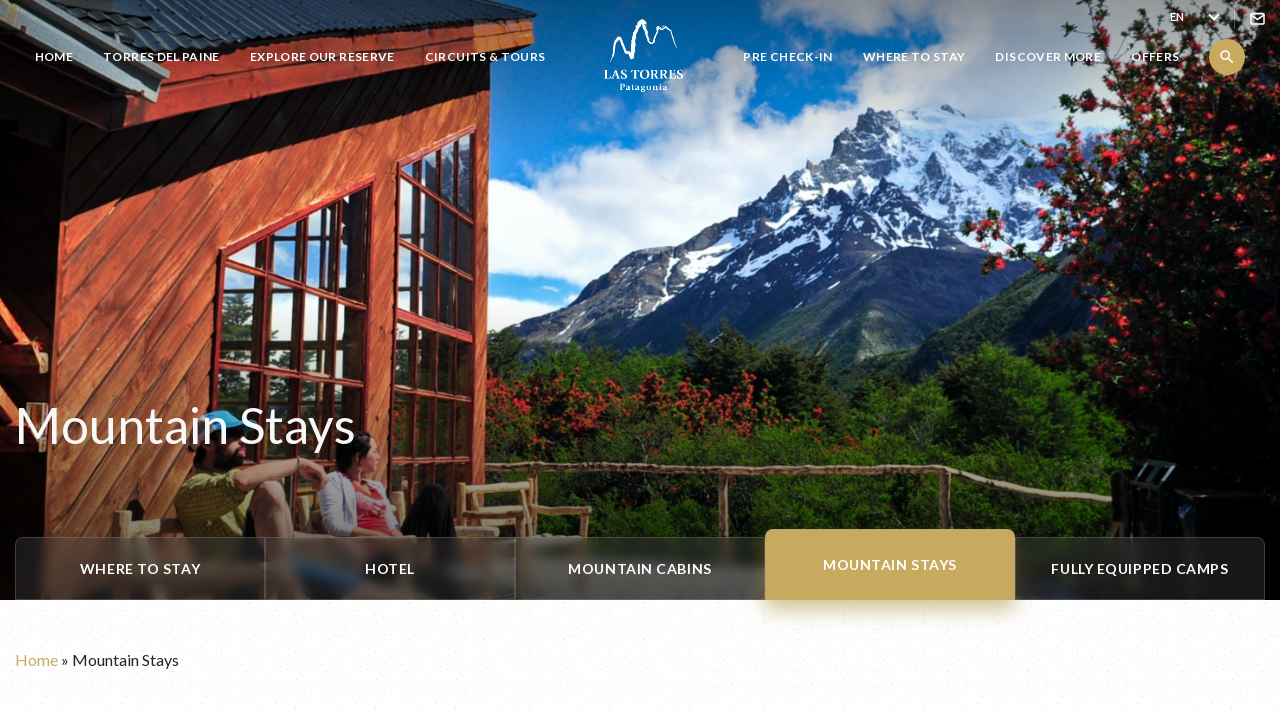

--- FILE ---
content_type: text/html; charset=UTF-8
request_url: https://lastorres.com/en/where-to-lodge/hostel/
body_size: 17924
content:
<!DOCTYPE html><html lang="en"><head> <script>!function(f,b,e,v,n,t,s){if(f.fbq)return;n=f.fbq=function(){n.callMethod?
n.callMethod.apply(n,arguments):n.queue.push(arguments)};if(!f._fbq)f._fbq=n;n.push=n;n.loaded=!0;n.version='2.0';n.queue=[];t=b.createElement(e);t.async=!0;t.src=v;s=b.getElementsByTagName(e)[0];s.parentNode.insertBefore(t,s)}(window,document,'script','https://connect.facebook.net/en_US/fbevents.js');
fbq('init', '420956854739170'); // Insert your pixel ID here.
fbq('track', 'PageView');</script><noscript><img height="1" width="1" style="display:none" src="https://www.facebook.com/tr?id=420956854739170&ev=PageView&noscript=1" /></noscript><script>!function(f,b,e,v,n,t,s)
{if(f.fbq)return;n=f.fbq=function(){n.callMethod?
n.callMethod.apply(n,arguments):n.queue.push(arguments)};if(!f._fbq)f._fbq=n;n.push=n;n.loaded=!0;n.version='2.0';n.queue=[];t=b.createElement(e);t.async=!0;t.src=v;s=b.getElementsByTagName(e)[0];s.parentNode.insertBefore(t,s)}(window, document,'script','https://connect.facebook.net/en_US/fbevents.js');
fbq('init', '2544446725591986');fbq('track', 'PageView');</script> <noscript><img height="1" width="1" style="display:none" src="https://www.facebook.com/tr?id=2544446725591986&ev=PageView&noscript=1" /></noscript>  <script>(function(w,d,s,l,i){w[l]=w[l]||[];w[l].push({'gtm.start':
new Date().getTime(),event:'gtm.js'});var f=d.getElementsByTagName(s)[0],j=d.createElement(s),dl=l!='dataLayer'?'&l='+l:'';j.async=true;j.src=
'https://www.googletagmanager.com/gtm.js?id='+i+dl;f.parentNode.insertBefore(j,f);
})(window,document,'script','dataLayer', 'GTM-P759V75');</script>  <meta charset="UTF-8"> <meta name="viewport" content="width=device-width, initial-scale=1, maximum-scale=1, shrink-to-fit=no, user-scalable=no"> <meta http-equiv="X-UA-Compatible" content="IE=edge"> <link rel="apple-touch-icon" sizes="57x57" href="https://lastorres.com/content/themes/meat-theme/dist/images/favicons/apple-icon-57x57.png"><link rel="apple-touch-icon" sizes="60x60" href="https://lastorres.com/content/themes/meat-theme/dist/images/favicons/apple-icon-60x60.png"><link rel="apple-touch-icon" sizes="72x72" href="https://lastorres.com/content/themes/meat-theme/dist/images/favicons/apple-icon-72x72.png"><link rel="apple-touch-icon" sizes="76x76" href="https://lastorres.com/content/themes/meat-theme/dist/images/favicons/apple-icon-76x76.png"><link rel="apple-touch-icon" sizes="114x114" href="https://lastorres.com/content/themes/meat-theme/dist/images/favicons/apple-icon-114x114.png"><link rel="apple-touch-icon" sizes="120x120" href="https://lastorres.com/content/themes/meat-theme/dist/images/favicons/apple-icon-120x120.png"><link rel="apple-touch-icon" sizes="144x144" href="https://lastorres.com/content/themes/meat-theme/dist/images/favicons/apple-icon-144x144.png"><link rel="apple-touch-icon" sizes="152x152" href="https://lastorres.com/content/themes/meat-theme/dist/images/favicons/apple-icon-152x152.png"><link rel="apple-touch-icon" sizes="180x180" href="https://lastorres.com/content/themes/meat-theme/dist/images/favicons/apple-icon-180x180.png"><link rel="icon" type="image/png" sizes="192x192" href="https://lastorres.com/content/themes/meat-theme/dist/images/favicons/android-icon-192x192.png"><link rel="icon" type="image/png" sizes="32x32" href="https://lastorres.com/content/themes/meat-theme/dist/images/favicons/favicon-32x32.png"><link rel="icon" type="image/png" sizes="96x96" href="https://lastorres.com/content/themes/meat-theme/dist/images/favicons/favicon-96x96.png"><link rel="icon" type="image/png" sizes="16x16" href="https://lastorres.com/content/themes/meat-theme/dist/images/favicons/favicon-16x16.png"><link rel="manifest" href="https://lastorres.com/content/themes/meat-theme/dist/images/favicons/manifest.json"><meta name="msapplication-TileImage" content="https://lastorres.com/content/themes/meat-theme/dist/images/favicons/ms-icon-144x144.png">  <script>(function(h,o,t,j,a,r){h.hj=h.hj||function(){(h.hj.q=h.hj.q||[]).push(arguments)};h._hjSettings={hjid:2075934,hjsv:6};a=o.getElementsByTagName('head')[0];r=o.createElement('script');r.async=1;r.src=t+h._hjSettings.hjid+j+h._hjSettings.hjsv;a.appendChild(r);})(window,document,'https://static.hotjar.com/c/hotjar-','.js?sv=');
</script> <link href="https://fonts.googleapis.com/css2?family=Lato:wght@300;400;700;900&display=swap&family=Material+Icons" rel="stylesheet">  <script>(function(d, id) {if (!window.flowbox) { var f = function () { f.q.push(arguments); }; f.q = []; window.flowbox = f; }if (d.getElementById(id)) {return;}var s = d.createElement('script'), fjs = d.scripts[d.scripts.length - 1]; s.id = id; s.async = true;s.src = 'https://connect.getflowbox.com/flowbox.js';
fjs.parentNode.insertBefore(s, fjs);})(document, 'flowbox-js-embed');</script> <style> .hero-landing__video--desktop video,.hero-landing__video--mobile video{position:absolute;top:unset;left:unset;width:100%;height:100%;transform:unset;object-fit:cover;object-position:50% 50%}</style> <link rel="preload" href="https://lastorres.com/content/themes/meat-theme/dist/js/manifest.js?id=5171d11a0f19b42fcd56" as="script" /> <link rel="preload" href="https://lastorres.com/content/themes/meat-theme/dist/js/vendor.js?id=31b548424f752875f62c" as="script" /> <link rel="preload" href="https://lastorres.com/content/themes/meat-theme/dist/js/app.js?id=7fb374d011a91883dcf5" as="script" /> <link rel="stylesheet" id="font-awesome-css" href="https://use.fontawesome.com/releases/v5.15.1/css/all.css?ver=5.3" type="text/css" media="all" /> <link rel="stylesheet" href="https://cdn.plyr.io/3.7.8/plyr.css" /> <link rel="stylesheet" href="https://lastorres.com/content/themes/meat-theme/dist/css/app.css?id=7076dc7081014e36e1aa" /> <meta name='robots' content='index, follow, max-image-preview:large, max-snippet:-1, max-video-preview:-1' /><link rel="alternate" hreflang="es" href="https://lastorres.com/donde-alojar/refugios/" /><link rel="alternate" hreflang="en" href="https://lastorres.com/en/where-to-lodge/hostel/" /><link rel="alternate" hreflang="x-default" href="https://lastorres.com/donde-alojar/refugios/" /><title>Mountain Stays in Torres del Paine - Las Torres Patagonia</title><meta name="description" content="Mountain stays in Torres del Paine. Cap the day with a comfy bed, heating, hot shower and conversations with other adventurers." /><link rel="canonical" href="https://lastorres.com/en/where-to-lodge/hostel/" /><meta property="og:locale" content="en_US" /><meta property="og:type" content="article" /><meta property="og:title" content="Mountain Hostels - Torres del Paine" /><meta property="og:description" content="Mountain hostels in Torres del Paine. Cap the day with a comfy bed, heating, hot shower and conversations with other adventurers." /><meta property="og:url" content="https://lastorres.com/en/where-to-lodge/hostel/" /><meta property="og:site_name" content="Reserva Las Torres" /><meta property="article:modified_time" content="2025-08-14T14:52:41+00:00" /><meta name="twitter:card" content="summary_large_image" /><meta name="twitter:title" content="Mountain Hostels - Torres del Paine" /><meta name="twitter:description" content="Mountain hostels in Torres del Paine. Cap the day with a comfy bed, heating, hot shower and conversations with other adventurers." /><meta name="twitter:label1" content="Est. reading time" /><meta name="twitter:data1" content="2 minutes" /><script type="application/ld+json" class="yoast-schema-graph">{"@context":"https://schema.org","@graph":[{"@type":"WebPage","@id":"https://lastorres.com/en/where-to-lodge/hostel/","url":"https://lastorres.com/en/where-to-lodge/hostel/","name":"Mountain Stays in Torres del Paine - Las Torres Patagonia","isPartOf":{"@id":"https://lastorres.com/#website"},"datePublished":"2020-09-03T20:55:01+00:00","dateModified":"2025-08-14T14:52:41+00:00","description":"Mountain stays in Torres del Paine. Cap the day with a comfy bed, heating, hot shower and conversations with other adventurers.","breadcrumb":{"@id":"https://lastorres.com/en/where-to-lodge/hostel/#breadcrumb"},"inLanguage":"en-US","potentialAction":[{"@type":"ReadAction","target":["https://lastorres.com/en/where-to-lodge/hostel/"]}]},{"@type":"BreadcrumbList","@id":"https://lastorres.com/en/where-to-lodge/hostel/#breadcrumb","itemListElement":[{"@type":"ListItem","position":1,"name":"Home","item":"https://lastorres.com/en/"},{"@type":"ListItem","position":2,"name":"Mountain Stays"}]},{"@type":"WebSite","@id":"https://lastorres.com/#website","url":"https://lastorres.com/","name":"Reserva Las Torres","description":"","publisher":{"@id":"https://lastorres.com/#organization"},"potentialAction":[{"@type":"SearchAction","target":{"@type":"EntryPoint","urlTemplate":"https://lastorres.com/?s={search_term_string}"},"query-input":{"@type":"PropertyValueSpecification","valueRequired":true,"valueName":"search_term_string"}}],"inLanguage":"en-US"},{"@type":"Organization","@id":"https://lastorres.com/#organization","name":"Reserva Las Torres","url":"https://lastorres.com/","logo":{"@type":"ImageObject","inLanguage":"en-US","@id":"https://lastorres.com/#/schema/logo/image/","url":"https://lastorres.com/content/uploads/logo2.png","contentUrl":"https://lastorres.com/content/uploads/logo2.png","width":809,"height":744,"caption":"Reserva Las Torres"},"image":{"@id":"https://lastorres.com/#/schema/logo/image/"}}]}</script><link rel='dns-prefetch' href='//js.hs-scripts.com' /><link rel="alternate" title="oEmbed (JSON)" type="application/json+oembed" href="https://lastorres.com/en/wp-json/oembed/1.0/embed?url=https%3A%2F%2Flastorres.com%2Fen%2Fwhere-to-lodge%2Fhostel%2F" /><link rel="alternate" title="oEmbed (XML)" type="text/xml+oembed" href="https://lastorres.com/en/wp-json/oembed/1.0/embed?url=https%3A%2F%2Flastorres.com%2Fen%2Fwhere-to-lodge%2Fhostel%2F&#038;format=xml" /><style id='wp-img-auto-sizes-contain-inline-css' type='text/css'>img:is([sizes=auto i],[sizes^="auto," i]){contain-intrinsic-size:3000px 1500px}</style><link rel='stylesheet' id='wp-block-library-css' href='https://lastorres.com/cms/wp-includes/css/dist/block-library/style.min.css' type='text/css' media='all' /><style id='classic-theme-styles-inline-css' type='text/css'>.wp-block-button__link{color:#fff;background-color:#32373c;border-radius:9999px;box-shadow:none;text-decoration:none;padding:calc(.667em + 2px) calc(1.333em + 2px);font-size:1.125em}.wp-block-file__button{background:#32373c;color:#fff;text-decoration:none}</style><link rel='stylesheet' id='mabel-wheel-of-fortune-css' href='https://lastorres.com/content/plugins/mabel-wheel-of-fortune/public/css/public.min.css' type='text/css' media='all' /><script type="text/javascript" id="wpml-cookie-js-extra">
var wpml_cookies = {"wp-wpml_current_language":{"value":"en","expires":1,"path":"/"}};var wpml_cookies = {"wp-wpml_current_language":{"value":"en","expires":1,"path":"/"}};//# sourceURL=wpml-cookie-js-extra

</script><script type="text/javascript" src="https://lastorres.com/content/plugins/sitepress-multilingual-cms/res/js/cookies/language-cookie.js" id="wpml-cookie-js" defer="defer" data-wp-strategy="defer"></script><script type="text/javascript" src="https://lastorres.com/cms/wp-includes/js/jquery/jquery.min.js" id="jquery-core-js"></script><script type="text/javascript" src="https://lastorres.com/cms/wp-includes/js/jquery/jquery-migrate.min.js" id="jquery-migrate-js"></script><script type="text/javascript" id="whp1143front.js3958-js-extra">
var whp_local_data = {"add_url":"https://lastorres.com/wp-admin/post-new.php?post_type=event","ajaxurl":"https://lastorres.com/cms/wp-admin/admin-ajax.php"};
//# sourceURL=whp1143front.js3958-js-extra

</script><script type="text/javascript" src="https://lastorres.com/content/plugins/wp-security-hardening/modules/js/front.js" id="whp1143front.js3958-js"></script><link rel="https://api.w.org/" href="https://lastorres.com/en/wp-json/" /><script class="hsq-set-content-id" data-content-id="blog-post">var _hsq = _hsq || [];_hsq.push(["setContentType", "blog-post"]);</script><script async src="https://www.googletagmanager.com/gtag/js?id=AW-11410653667"></script><script>window.dataLayer = window.dataLayer || [];function gtag(){dataLayer.push(arguments);}gtag('js', new Date());gtag('config', 'AW-11410653667');</script><script type="text/javascript">//<![CDATA[
var themosis = {ajaxurl: 'https://lastorres.com/cms/wp-admin/admin-ajax.php',
};//]]>
</script><meta name="redi-version" content="1.2.7" /> <style>:root{--primary:#C7AA5E;--secondary:#CCAE00;--primary-o:rgba(164,141,41,.2);--secondary-o:rgba(204,173,0,.2);--primary-shadow:rgba(163,140,39,.5);--secondary-shadow:rgba(204,173,0,.5);--primary-tint:rgb(186,160,45)}</style></head><body data-rsssl=1 class="wp-singular lodging-template lodging-template-shelters-template single single-lodging postid-3329 wp-theme-meat-theme body">  <noscript><iframe src="https://www.googletagmanager.com/ns.html?id=GTM-P759V75" height="0" width="0" style="display:none;visibility:hidden"></iframe></noscript>  <div class="site wrapper" id="app" :class="{'is-loading' : isLoading}"> <div class="site__header" style="position: relative;z-index: 1000;"> <transition name="fade"><div id="search-dialog" v-if="searchMode" v-cloak><div class="container-fluid"><div class="search-dialog_field"><v-search inline-template lang="en"><form @submit.prevent="onSubmit"><input v-model="search" type="text" class="search-input form-control" placeholder="What would you like to find?"><button type="submit" class="btn btn-primary search-button"><i class="fas fa-search"></i></button></form></v-search></div><div class="search-dialog_actions text-center"><div class="hint"><figure class="stroke"></figure><span>See most popular searches</span><figure class="stroke"></figure></div><ul class="actions"><li><a href="/en/?s=turistas nacionales">National Turists</a></li><li><a href="/en/?s=hotel">Our Hotel</a></li><li><a href="/en/?s=camping">Our Campings</a></li><li><a href="/en/?s=refugios">Our Mountain Hostels</a></li><li><a href="/en/?s=torres del paine">Torres del Paine</a></li></ul><button @click.prevent="searchMode = false">Cancel</button></div></div></div></transition><header class="header"> <div class="container-fluid"> <div class="header__langbar" data-lang="en"> <span class="langbar-select"> <select @change="changeLang($event)" v-model="lang"> <option value="https://lastorres.com/donde-alojar/refugios/"> ES</option> <option value="https://lastorres.com/en/where-to-lodge/hostel/"> EN</option> <option value="https://lastorres.com/br/all_inclusive/torres-del-paine-all-inclusive/"> PT-BR</option> </select> </span> <a href="https://lastorres.com/en/centro-de-ayuda/contact/"><i class=""> <svg width="15" height="13" viewBox="0 0 15 13" fill="none" xmlns="http://www.w3.org/2000/svg"> <path d="M2.3 1.6001H12.7C13.415 1.6001 14 2.1851 14 2.9001V10.7001C14 11.4151 13.415 12.0001 12.7 12.0001H2.3C1.585 12.0001 1 11.4151 1 10.7001V2.9001C1 2.1851 1.585 1.6001 2.3 1.6001Z" stroke="currentColor" stroke-width="1.6" stroke-linecap="round" stroke-linejoin="round" /> <path d="M14 2.8999L7.5 7.4499L1 2.8999" stroke="currentColor" stroke-width="1.6" stroke-linecap="round" stroke-linejoin="round" /></svg> </i> </a> </div> <div class="header__container"> <nav class="header__menu"> <ul id="menu-menu-principal-1-ingles" class="menu"><li id="menu-item-5832" class="menu-item menu-item-type-post_type menu-item-object-page menu-item-home menu-item-5832"><a href="https://lastorres.com/en/">Home</a></li><li id="menu-item-5833" class="menu-item menu-item-type-post_type menu-item-object-torresdelpaine menu-item-has-children menu-item-5833"><a href="https://lastorres.com/en/torres-del-paine/torres-del-paine-national-park/">Torres del Paine</a><ul class="sub-menu"><li id="menu-item-9984" class="menu-item menu-item-type-post_type menu-item-object-torresdelpaine menu-item-9984"><a href="https://lastorres.com/en/torres-del-paine/torres-del-paine-national-park/">Torres del Paine National Park</a></li><li id="menu-item-9983" class="menu-item menu-item-type-post_type menu-item-object-torresdelpaine menu-item-9983"><a href="https://lastorres.com/en/torres-del-paine/map/">Map of Torres del Paine National Park</a></li><li id="menu-item-9982" class="menu-item menu-item-type-post_type menu-item-object-torresdelpaine menu-item-9982"><a href="https://lastorres.com/en/torres-del-paine/weather/">Weather in Torres del Paine</a></li><li id="menu-item-9981" class="menu-item menu-item-type-post_type menu-item-object-torresdelpaine menu-item-9981"><a href="https://lastorres.com/en/torres-del-paine/patagonia/">Chilean Patagonia</a></li><li id="menu-item-9980" class="menu-item menu-item-type-post_type menu-item-object-torresdelpaine menu-item-9980"><a href="https://lastorres.com/en/torres-del-paine/seasons/">Seasons</a></li><li id="menu-item-9979" class="menu-item menu-item-type-post_type menu-item-object-torresdelpaine menu-item-9979"><a href="https://lastorres.com/en/torres-del-paine/wildlife-and-flora/">Torres del Paine Wildlife</a></li></ul></li><li id="menu-item-5834" class="menu-item menu-item-type-post_type menu-item-object-page menu-item-has-children menu-item-5834"><a href="https://lastorres.com/en/las-torres-patagonia/">Explore Our Reserve</a><ul class="sub-menu"><li id="menu-item-9986" class="menu-item menu-item-type-custom menu-item-object-custom menu-item-9986"><a href="https://lastorres.com/en/las-torres-patagonia/#our-story">Our story</a></li><li id="menu-item-9987" class="menu-item menu-item-type-custom menu-item-object-custom menu-item-9987"><a href="https://lastorres.com/en/las-torres-patagonia/#map-of-the-reserve">Map of the reserve</a></li><li id="menu-item-9988" class="menu-item menu-item-type-custom menu-item-object-custom menu-item-9988"><a href="https://lastorres.com/en/las-torres-patagonia/#our-philosophy">Our philosophy</a></li><li id="menu-item-9989" class="menu-item menu-item-type-custom menu-item-object-custom menu-item-9989"><a href="https://lastorres.com/en/las-torres-patagonia/#conservation">Conservation</a></li><li id="menu-item-22048" class="menu-item menu-item-type-custom menu-item-object-custom menu-item-22048"><a href="https://sustainability.lastorres.com/">SUSTAINABILITY</a></li></ul></li><li id="menu-item-5835" class="menu-item menu-item-type-post_type menu-item-object-circuits menu-item-has-children menu-item-5835"><a href="https://lastorres.com/en/circuits-and-tours/las-torres-patagonia/">Circuits &#038; Tours</a><ul class="sub-menu"><li id="menu-item-9994" class="menu-item menu-item-type-post_type menu-item-object-circuits menu-item-9994"><a href="https://lastorres.com/en/circuits-and-tours/las-torres-patagonia/">Experience Las Torres Patagonia</a></li><li id="menu-item-9993" class="menu-item menu-item-type-post_type menu-item-object-circuits menu-item-9993"><a href="https://lastorres.com/en/circuits-and-tours/hiking-circuits/">Hiking in Torres del Paine</a></li><li id="menu-item-9992" class="menu-item menu-item-type-post_type menu-item-object-circuits menu-item-9992"><a href="https://lastorres.com/en/circuits-and-tours/all-inclusive/">All-Inclusive Patagonia</a></li><li id="menu-item-9991" class="menu-item menu-item-type-post_type menu-item-object-circuits menu-item-9991"><a href="https://lastorres.com/en/circuits-and-tours/day-tours/">Torres del Paine Day Tours</a></li><li id="menu-item-9990" class="menu-item menu-item-type-post_type menu-item-object-circuits menu-item-9990"><a href="https://lastorres.com/en/circuits-and-tours/fun-and-leisure/">Leisure &#038; Relaxation</a></li></ul></li></ul> <div class="header__branding"> <a href="/"><img alt="" class="img-fluid lazyload" data-src="https://lastorres.com/content/uploads/logo-las-torres-2-1.png"></a> </div> <ul id="menu-menu-principal-2-ingles" class="menu"><li id="menu-item-25989" class="menu-item menu-item-type-custom menu-item-object-custom menu-item-25989"><a href="https://tools.lastorres.com/check-in">Pre Check-In</a></li><li id="menu-item-5838" class="menu-item menu-item-type-post_type menu-item-object-lodging current-menu-ancestor current-menu-parent menu-item-has-children menu-item-5838"><a href="https://lastorres.com/en/where-to-lodge/where-to-stay/">Where to Stay</a><ul class="sub-menu"><li id="menu-item-10001" class="menu-item menu-item-type-post_type menu-item-object-lodging menu-item-10001"><a href="https://lastorres.com/en/where-to-lodge/where-to-stay/">Where to Stay</a></li><li id="menu-item-10000" class="menu-item menu-item-type-post_type menu-item-object-lodging menu-item-10000"><a href="https://lastorres.com/en/where-to-lodge/hotel-las-torres/">Hotel</a></li><li id="menu-item-9999" class="menu-item menu-item-type-post_type menu-item-object-lodging menu-item-9999"><a href="https://lastorres.com/en/where-to-lodge/cabin/">Mountain Cabins</a></li><li id="menu-item-9998" class="menu-item menu-item-type-post_type menu-item-object-lodging current-menu-item menu-item-9998"><a href="https://lastorres.com/en/where-to-lodge/hostel/" aria-current="page">Mountain Stays</a></li><li id="menu-item-9997" class="menu-item menu-item-type-post_type menu-item-object-lodging menu-item-9997"><a href="https://lastorres.com/en/where-to-lodge/camping-in-torres-del-paine/">Fully Equipped Camps</a></li></ul></li><li id="menu-item-5839" class="menu-item menu-item-type-post_type menu-item-object-discovery menu-item-has-children menu-item-5839"><a href="https://lastorres.com/en/discover/gallery/">Discover More</a><ul class="sub-menu"><li id="menu-item-10003" class="menu-item menu-item-type-post_type menu-item-object-discovery menu-item-10003"><a href="https://lastorres.com/en/discover/gallery/">Las Torres Gallery</a></li><li id="menu-item-10002" class="menu-item menu-item-type-post_type menu-item-object-discovery menu-item-10002"><a href="https://lastorres.com/en/discover/news/">News</a></li><li id="menu-item-22478" class="menu-item menu-item-type-custom menu-item-object-custom menu-item-22478"><a href="https://blog.lastorres.com/">Blog</a></li></ul></li><li id="menu-item-12486" class="menu-item menu-item-type-post_type menu-item-object-page menu-item-12486"><a href="https://lastorres.com/en/offers/">Offers</a></li></ul> <div class="header__search d-none d-md-block"> <button @click.prevent="searchToggle" class="button button--circle"><i class="button__icon material-icons">search</i></button> </div> <div class="header__mobile-menu d-md-none"> <a href="https://lastorres.com/en/centro-de-ayuda/contact/" style="font-size: 18px"><i class="fas fa-envelope"></i></a> <button type="button" class="hamburger" @click="toggleMobileMenu"> <i class="fas fa-bars" v-if="!mobileMenu"></i> <i class="fas fa-times" v-else></i> </button> </div> <transition name="mobile-menu"> <div id="mobileMenu" class="d-md-none" v-if="mobileMenu" v-cloak> <div class="container"> <ul id="menu-menu-mobile-ingles" class="mobile-nav"><li id="menu-item-5852" class="menu-item menu-item-type-post_type menu-item-object-page menu-item-home menu-item-5852"><a href="https://lastorres.com/en/">Home</a></li><li id="menu-item-5853" class="menu-item menu-item-type-post_type menu-item-object-torresdelpaine menu-item-5853"><a href="https://lastorres.com/en/torres-del-paine/torres-del-paine-national-park/">Torres del Paine</a></li><li id="menu-item-5854" class="menu-item menu-item-type-post_type menu-item-object-page menu-item-5854"><a href="https://lastorres.com/en/las-torres-patagonia/">Explore the Reserve</a></li><li id="menu-item-27509" class="menu-item menu-item-type-custom menu-item-object-custom menu-item-27509"><a href="https://sustainability.lastorres.com/">Sustainability</a></li><li id="menu-item-5855" class="menu-item menu-item-type-post_type menu-item-object-circuits menu-item-5855"><a href="https://lastorres.com/en/circuits-and-tours/las-torres-patagonia/">Hikes &#038; Tours</a></li><li id="menu-item-25990" class="menu-item menu-item-type-custom menu-item-object-custom menu-item-25990"><a href="https://tools.lastorres.com/check-in">Pre Check-In</a></li><li id="menu-item-5858" class="menu-item menu-item-type-post_type menu-item-object-lodging menu-item-5858"><a href="https://lastorres.com/en/where-to-lodge/where-to-stay/">Where to Stay</a></li><li id="menu-item-5859" class="menu-item menu-item-type-post_type menu-item-object-discovery menu-item-5859"><a href="https://lastorres.com/en/discover/gallery/">Discover</a></li><li id="menu-item-5860" class="small menu-item menu-item-type-post_type menu-item-object-helpcenter menu-item-5860"><a href="https://lastorres.com/en/centro-de-ayuda/contact/">Contact</a></li></ul> <div class="mobile-nav_share"> <a href="https://www.instagram.com/lastorres.patagonia/"> <i class="fab fa-instagram"></i> </a> <a href="https://www.facebook.com/LasTorresPatagonia"> <i class="fab fa-facebook-f"></i> </a> <a href="https://twitter.com/TorresPatagonia"> <i class="fab fa-twitter"></i> </a> <a href="https://youtube.com/LasTorresPatagonia"> <i class="fab fa-youtube"></i> </a> <a href="https://www.tripadvisor.cl/Hotel_Review-g670171-d552831-Reviews-Los_Torres_Hotel_Estancia-Torres_del_Paine_National_Park_Magallanes_Region.html"> <i class="fab fa-tripadvisor"></i> </a> <a href="https://wa.me/56983579064"> <i class="fab fa-whatsapp"></i> </a> </div> <div class="mobile-nav_actions"> <div class="header__search d-block d-md-none"> <button @click.prevent="searchToggle" class="button button--circle search"><i class="button__icon material-icons">search</i></button> </div> </div> </div> </div> </transition> </nav> </div> </div></header> </div> <div class="site__content"> <div id="inner-hero" > <picture class="wide-img"> <source srcset="https://lastorres.com/content/uploads/ref.los-cuernos2-1.jpg" media="(min-width: 425px)"> <img src="https://lastorres.com/content/uploads/ref.los-cuernos2-2.jpg" alt="alt-text"> </picture> <div class="container-fluid"> <div class="inner-hero_title title-with-intro"> Mountain Stays <div class="inner-hero_text"> </div> </div> </div> <div class="inner-hero_nav"> <div class="container-fluid"> <ul> <li> <a href="https://lastorres.com/en/where-to-lodge/where-to-stay/">Where to Stay</a> </li> <li> <a href="https://lastorres.com/en/where-to-lodge/hotel-las-torres/">Hotel</a> </li> <li> <a href="https://lastorres.com/en/where-to-lodge/cabin/">Mountain Cabins</a> </li> <li class="active"> <a href="https://lastorres.com/en/where-to-lodge/hostel/">Mountain Stays</a> </li> <li> <a href="https://lastorres.com/en/where-to-lodge/camping-in-torres-del-paine/">Fully Equipped Camps</a> </li> </ul> </div> </div> </div><div class="containerBreadcumb container-fluid my-5"> <p id="breadcrumbs" class="breadcrumbs"><span><span><a href="https://lastorres.com/en/">Home</a></span> » <span class="breadcrumb_last" aria-current="page">Mountain Stays</span></span></p> </div><section class="content-section ornament-section ornament_arboles centered-ornament"> <div class="container-fluid"> <div class="row"> <div class="col-md-8"> <div class="section-title"> <h3 v-in-viewport>Mountain Stays in Torres del Paine</h3> <div class="text"> <p>A more relaxing version of the backpacker experience. Cap the day with a comfy bed, heating, hot shower and conversations with other adventurers.</p> </div> </div> <div class="cinema-link"> <a href="//www.youtube.com/watch?v=IGSIdJQjmDI" data-lity> <span class="video-link"> <i class="fas fa-play"></i> </span> <img class="lazyload" data-src="https://lastorres.com/content/uploads/captura-de-pantalla-2020-09-09-a-las-12.58.56-e1599667158120.png" alt=""> </a> </div> </div> <div class="col-md-4 text-center"> <h1></h1> <div class="absolute-datepicker disabled-absolute">  <div class="circuito-head_datepicker"> <div class="datepicker-head"> <div class="title">Book Online!</div> Choose your check-in date: </div> <hotel-booking inline-template :quote-url="'https://book.lastorres.com'" mode="shelters" url_reserve="" lang="EN" > <form action="https://booking.cerropaine.com/" target="_blank" @submit.prevent="sendBooking"> <input type="hidden" name="fecha" v-model="fecha" /> <div class="booking-calendar__date my-3 prueba-hotel-2"> <vc-date-picker locale="EN" id="calendarDate" v-model="fecha" :min-date=" new Date(2025, 10-1, 01) " :available-dates="[ { start: new Date(2025, 10-1, 01), end: new Date(2026, 04-1, 27), weekdays: [ 2 , 3 , 4 , 5 , 6 , 7 , 1 , ] }, ]" :disabled-dates='[{ start: null, end: null}]' is-range color="green" is-inline mode="range" @input="setCheckin" /> </div> <div class="form-group"> <label class="form-label" for="calendarPasajeros" >Number of travelers</label > <div class="form-select"> <select class="form-control" name="pasajeros" id="calendarPasajeros" v-model="sampleProgramsQuery.pasajeros_pax"> <option value="1">1 person</option> <option value="2">2 people</option> <option value="3">3 people</option> <option value="4">4 people</option> <option value="5">5 people</option> <option value="6">6 people</option> <option value="7">7 people</option> <option value="8">8 people</option> <option value="9">9 people</option> <option value="10">10 people</option> </select> </div> </div> <div class="mt-4"> <button class="button button--primary button--small w-100" type="submit" :disabled="sampleProgramsQuery.fecha == '' "> <span class="button__tex" id="btn2">Book</span> </button> </div> </form> </hotel-booking> </div>  <div class="modal fade" id="exampleModalCamping" tabindex="-1" role="dialog" aria-labelledby="exampleModalLabel" aria-hidden="true"> <div class="modal-dialog" role="document"> <div class="modal-content"> <div class="modal-header"> <h5 class="modal-title" id="exampleModalLabel"> <b> Book </b> </h5> <button type="button" class="close" data-dismiss="modal" aria-label="Close"> <span aria-hidden="true">&times;</span> </button> </div> <div class="modal-body"> <hotel-booking inline-template :quote-url="'https://book.lastorres.com'" mode="shelters" url_reserve="" lang="EN" > <div class="circuito-head_datepicker" style="z-index: 10;position: initial; box-shadow: none;"> <form action="https://booking.cerropaine.com/" target="_blank" @submit.prevent="sendBooking"> <input type="hidden" name="fecha" v-model="fecha" /> <div class="booking-calendar__date my-3 prueba-hotel-3"> <vc-date-picker locale="EN" id="calendarDate" v-model="fecha" :min-date=" new Date(2025, 10-1, 01) " :available-dates="[ { start: new Date(new Date().getTime()), end: new Date(2026, 04-1, 27), weekdays: [ 2 , 3 , 4 , 5 , 6 , 7 , 1 , ] }, ]" :disabled-dates='[{ start: null, end: null}]' is-range color="green" is-inline mode="range" @input="setCheckin" /> </div> <div class="form-group"> <label class="form-label" for="calendarPasajeros" >Number of travelers</label > <div class="form-select"> <select class="form-control" name="pasajeros" id="calendarPasajeros" v-model="sampleProgramsQuery.pasajeros_pax"> <option value="1">1 person</option> <option value="2">2 people</option> <option value="3">3 people</option> <option value="4">4 people</option> <option value="5">5 people</option> <option value="6">6 people</option> <option value="7">7 people</option> <option value="8">8 people</option> <option value="9">9 people</option> <option value="10">10 people</option> </select> </div> </div> <div class="mt-4"> <button class="button button--primary button--small w-100" type="submit" :disabled="sampleProgramsQuery.fecha == '' "> <span class="button__tex" id="btn2">Book</span> </button> </div> </form> </div> </hotel-booking> </div> </div> </div> </div>   </div> </div> </div> </div></section><section class="content-section"> <div class="container-fluid"> <div class="row"> <div class="col-md-6"> <div class="section-title full-width-title"> <h3 v-in-viewport>Our Mountain Stays</h3> <div class="intro"> <p>Weather in Patagonia changes from one minute to the next. Ensure a warm bed, hot shower and friendly, backpacker comradery each night by staying in our mountain hostels.</p><p>By hiking lighter, you can take advantage of being on trail and losing yourself in the beauty of each moment.</p><ul><li><strong>Lodging Rates 25-26: </strong>Stay in a single bed in a shared room:<ul><li>November 2025 to March 2026: From USD 207 p/p</li><li>October 2025 and April 2026: From USD $ 185 p/p</li></ul></li></ul><ul><li><strong>Meal Plans 25-26: Food service is limited in capacity.</strong><ul><li>Full board (breakfast, box lunch and dinner*): USD $130.</li><li>Half board (breakfast and dinner*): USD $90.</li></ul></li></ul><ul><li><strong>During Christmas and New Year 25-26:</strong><ul><li>Full board (breakfast, box lunch and dinner*): USD $180.</li><li>Half board (breakfast and dinner*): USD $140.</li></ul></li></ul><ul><li><strong>Individual Meals 25-26</strong><ul><li>Breakfast: USD $35</li><li>Box Lunch (Lunch to go): USD $40</li><li>Lunch*: USD $65.</li><li>Dinner*: USD $65.</li></ul></li></ul><p><strong>NOTES</strong></p><ul><li><strong>Note: For vegetarian option please book in advance.</strong></li><li><strong>Lunch service is only provided in the Central Sector</strong></li><li><strong>The published rates and dates are valid until April 2026.</strong></li><li><strong>During the winter season, access to the trail is only permitted with an accredited guide approved by the distinguished municipality of Torres del Paine.</strong></li></ul> </div> </div> </div> </div> <simple-tabs inline-template> <div class="suite-types"> <div class="suite-types_controls text-center"> <button class="btn btn-default" @click.prevent="changeTab(0)" :class="{'btn-primary' : activeTab == 0}">Central Mountain Stay</button> <button class="btn btn-default" @click.prevent="changeTab(1)" :class="{'btn-primary' : activeTab == 1}">Cuernos Mountain Stay</button> <button class="btn btn-default" @click.prevent="changeTab(2)" :class="{'btn-primary' : activeTab == 2}">Francés Mountain Stay</button> </div> <div class="suite-types_holder"> <div class="suite-types_suite" v-if="activeTab == 0"> <div class="row no-gutters d-flex" style="min-height: 482px"> <div class="col-md-6 d-flex align-items-center"> <div class="suite-desc"> <small class="sub-title text-uppercase">Welcome to our Base Camp</small> <div class="title"> Central Mountain Stay </div> <div class="desc"> <p>It’s nice to have a day to spend here. We promise there’s no lack of sights to see or things to do! You can take advantage of the day by heading over to Mount Almirante Nieto, the Lake Nordenskjöld or the Las Torres Base Viewpoint. Or, take it easy and leisurely walk the Educational Trail or mosey over by the horse stables. At the end of the day or in-between activities, relax in the lounge or enjoy a drink at the bar or appetizers at the restaurant.</p><p>Our bustling center of operations has all your conveniences covered. You can rent tents, sleeping bags and sleeping mats at the time of booking, as well as conveniently stock up on snacks, store luggage, connect to WiFi, or, if you need a little pampering, head over to Hotel Las Torres for some Spa treatment.</p> </div> <a href="https://lastorres.com/en/refugios/central-mountain-hostel/" class="btn btn-primary">Read More <i class="fas fa-angle-right"></i></a> </div> </div> <div class="col-md-6 d-flex"> <div class="image" style="background-image: url(https://lastorres.com/content/uploads/central-1200x1000-1.jpg); min-height: 300px"></div> </div> </div> <div class="row"> <div style="padding: 0 8px;"> <div class="masonry-images"> <div class="row no-gutters"> <div class="col-md-6"> <div class="image pr-0"> <img class="lazyload" data-src="https://lastorres.com/content/uploads/vista-general-sector-central-1.png" alt=""> </div> </div> <div class="col-md-6"> <div class="row no-gutters"> <div class="col-md-12"> <div class="image pb-0"> <img class="lazyload" data-src="https://lastorres.com/content/uploads/vista-panoramica-sector-central-1.png" alt=""> </div> </div> <div class="col-md-6"> <div class="image small-image pr-0"> <img class="lazyload" data-src="https://lastorres.com/content/uploads/vista-aerea-sector-central-1.png" alt=""> </div> </div> <div class="col-md-6"> <div class="image small-image"> <img class="lazyload" data-src="https://lastorres.com/content/uploads/sector-ventral-vista-aerea-1.png" alt=""> </div> </div> </div> </div> </div> </div> </div> </div> </div> <div class="suite-types_suite" v-if="activeTab == 1"> <div class="row no-gutters d-flex" style="min-height: 482px"> <div class="col-md-6 d-flex align-items-center"> <div class="suite-desc"> <small class="sub-title text-uppercase">A 360 panorama </small> <div class="title"> Cuernos Mountain Stay </div> <div class="desc"> <p>It’s hard to pick favorites in Torres del Paine, but this camp is truly stellar. While the Los Cuernos Mountains will take your breath away, that’s not all this sector has to offer. Lake Nordenskjöld and a cascading waterfall are also waiting for your visit.</p> </div> <a href="https://lastorres.com/en/refugios/cuernos-mountain-hostel/" class="btn btn-primary">Read More <i class="fas fa-angle-right"></i></a> </div> </div> <div class="col-md-6 d-flex"> <div class="image" style="background-image: url(https://lastorres.com/content/uploads/cuernos-1200x1000-1.jpg); min-height: 300px"></div> </div> </div> <div class="row"> <div style="padding: 0 8px;"> <div class="masonry-images"> <div class="row no-gutters"> <div class="col-md-6"> <div class="image pr-0"> <img class="lazyload" data-src="https://lastorres.com/content/uploads/exterior-refugio-cuernos.png" alt=""> </div> </div> <div class="col-md-6"> <div class="row no-gutters"> <div class="col-md-12"> <div class="image pb-0"> <img class="lazyload" data-src="https://lastorres.com/content/uploads/vista-panoramica-sector-cuernos.png" alt=""> </div> </div> <div class="col-md-6"> <div class="image small-image pr-0"> <img class="lazyload" data-src="https://lastorres.com/content/uploads/vista-lago-nordenskjold.png" alt=""> </div> </div> <div class="col-md-6"> <div class="image small-image"> <img class="lazyload" data-src="https://lastorres.com/content/uploads/vista-general-sector-cuernos-1.png" alt=""> </div> </div> </div> </div> </div> </div> </div> </div> </div> <div class="suite-types_suite" v-if="activeTab == 2"> <div class="row no-gutters d-flex" style="min-height: 482px"> <div class="col-md-6 d-flex align-items-center"> <div class="suite-desc"> <small class="sub-title text-uppercase">See the famous “foehn” winds</small> <div class="title"> Francés Mountain Stay </div> <div class="desc"> <p>The stunning 360 degree views from the outside of this hostel will be beautifully ingrained in your memory forever. Looking around at Lake Nordenskjöld, Mount Paine Grande, Mount Ferrier, Mount Tenerife and the Balmaceda and Chacabuco Mountain Ranges is a humbling and inspiring experience. You’ll likely also see the famous “foehn” winds zipping like little tornadoes of water around the lake, and hear the sounds of avalanches from the Francés Glacier. This full panoramic is quite a sight to behold!</p><p>Leave your gear behind and head up the Francés Valley with a light backpack of just the essentials, then come back and savor a bite to eat in the hostel restaurant.</p> </div> <a href="https://lastorres.com/en/refugios/frances-valley-mountain-hostel/" class="btn btn-primary">Read More <i class="fas fa-angle-right"></i></a> </div> </div> <div class="col-md-6 d-flex"> <div class="image" style="background-image: url(https://lastorres.com/content/uploads/interior-refugio-frances.png); min-height: 300px"></div> </div> </div> <div class="row"> <div style="padding: 0 8px;"> <div class="masonry-images"> <div class="row no-gutters"> <div class="col-md-6"> <div class="image pr-0"> <img class="lazyload" data-src="https://lastorres.com/content/uploads/aerial-view-sector-frances.png" alt=""> </div> </div> <div class="col-md-6"> <div class="row no-gutters"> <div class="col-md-12"> <div class="image pb-0"> <img class="lazyload" data-src="https://lastorres.com/content/uploads/vista-desde-refugio-frances.png" alt=""> </div> </div> <div class="col-md-6"> <div class="image small-image pr-0"> <img class="lazyload" data-src="https://lastorres.com/content/uploads/refugio-frances.png" alt=""> </div> </div> <div class="col-md-6"> <div class="image small-image"> <img class="lazyload" data-src="https://lastorres.com/content/uploads/vista-lago-desde-frances.png" alt=""> </div> </div> </div> </div> </div> </div> </div> </div> </div> </div> </div> </simple-tabs> </div></section> <section class="content-section conoce-mas-section"> <div class="container-fluid"> <div class="section-title text-center"> <h3 v-in-viewport>Happy Guests and Incredible Memories </h3> <div class="intro"><p>Our guests and visitors come to experience Torres del Paine for the purity of it´s nature and extraordinary contrasts.</p><p>They leave Reserva Las Torres with the most incredible memories from an authentic natural adventure.</p></div> </div> <simple-tabs inline-template active-tab="0"> <div class="know-more-tabs tabs-module"> <div class="tabs-module_content" v-show="activeTab == 0"> <div class="row"> <div class="col-md-10 offset-md-1"> <div class="testimonials-slider" v-match-heights="{el: ['.testimonial-cards .content']}"> <slick :options="{ slidesToShow: 2, slidesToScroll: 1, arrows: false, dots: false, responsive: [ { breakpoint: 768, settings: { slidesToShow: 1, dots: false, adaptiveHeight: true, rows: 0 } } ] }"> <div class="testimonial-cards"> <div class="title"> <i class="fab fa-google"></i> Google Review </div> <div class="content"> <p>Excellent service and very polite and friendly. The mountain hostels are at top international standards. The best we experienced in Puerto Natales.</p> </div> <div class="meta"> <div class="score"> <i class="fas fa-star score-star"></i> <i class="fas fa-star score-star"></i> <i class="fas fa-star score-star"></i> <i class="fas fa-star score-star"></i> <i class="fas fa-star score-star"></i> </div> <div class="author"> <span>Angel Troncozo Dangelo</span><img class="lazyload" data-src="https://lastorres.com/content/uploads/angelo-troncoso.jpg"> </div> </div> </div> <div class="testimonial-cards"> <div class="title"> <i class="fab fa-tripadvisor"></i> Tripadvisor Review </div> <div class="content"> <p>Excellent trekking and a wonderful place with unmissable views. My son and I hiked the W Circuit for 4 days and it was not wasted, everything was just fabulous. The contrast between the mountains and the lakes make it a really special place. It requires a basic level of physical preparation, but nothing that cannot be managed.</p> </div> <div class="meta"> <div class="score"> <i class="fas fa-star score-star"></i> <i class="fas fa-star score-star"></i> <i class="fas fa-star score-star"></i> <i class="fas fa-star score-star"></i> <i class="fas fa-star score-star"></i> </div> <div class="author"> <span>CarlosSimon67</span><img class="lazyload" data-src="https://lastorres.com/content/uploads/carlossimon67-50x50-1.jpg"> </div> </div> </div> </slick> </div> </div> </div> <div class="text-center"> <a href="#" class="btn btn-primary">View more <i class="fas fa-arrow-right"></i></a> </div> </div> <div class="tabs-module_content" v-show="activeTab == 1"> <div class="text-center"> <a href="https://lastorres.com/en/?post_type=helpcenter&amp;p=5081" class="btn btn-primary">View more <i class="fas fa-arrow-right"></i></a> </div> </div> </div> </simple-tabs> </div></section> <div id="js-flowbox-flow" data-flowbox-key="vmZI0a0TT4SpB6vkkGSL5w" data-flowbox-locale="en"></div><mini-contact inline-template the_id="3329" lang="en"> <section class="content-section newsletter-section"> <div class="container-fluid"> <div class="section-title text-center"> <h3 v-in-viewport>We are here to answer all your questions</h3> <div class="intro"></div> </div> <validation-observer @submit.prevent="onSubmit" tag="form" ref="observer" class="fielded-form" > <div class="row"> <div class="col-md-8 offset-md-2"> <div id="form-hubspot-custom" class="row"> <div class="d-none"> <div class="col-md-6"> <div class="form-group"> <validation-provider rules="required" name="nombre" v-slot="{errors}"> <label> First Name <span v-if="errors[0]" class="error" style="color: red;">&bull; {{ errors[0] }}</span> </label> <input type="text" class="form-control" v-model="data.firstname"> <input v-model="data.lang" type="text" class="form-control" style="display:none;visibility:hidden"> </validation-provider> </div> </div> <div class="col-md-6"> <div class="form-group"> <validation-provider rules="required" name="apellido" v-slot="{errors}"> <label> Last Name <span v-if="errors[0]" class="error" style="color: red;">&bull; {{ errors[0] }}</span> </label> <input type="text" class="form-control" v-model="data.lastname"> </validation-provider> </div> </div> <div class="col-md-6"> <div class="form-group"> <validation-provider rules="required" name="país" v-slot="{errors}"> <label>Country <span v-if="errors[0]" class="error" style="color: red;">&bull; {{ errors[0] }}</span> </label> <select v-model="data.country" id="" class="form-control"> <option v-for="country in sortedCountries" :value="country.translations?.[languageCode]?.common ?? country.name.common"> {{ country.translations?.[languageCode]?.common ?? country.name.common }}</option> </select> </validation-provider> </div> </div> <div class="col-md-6"> <div class="form-group"> <validation-provider rules="required|email" name="correo" v-slot="{errors}"> <label> Email Address <span v-if="errors[0]" class="error" style="color: red;">&bull; {{ errors[0] }}</span> </label> <input v-model="data.email" type="mail" class="form-control"> </validation-provider> </div> </div> <div class="col-12"> <div class="form-group"> <validation-provider rules="required" name="mensaje" v-slot="{errors}"> <label>Message <span v-if="errors[0]" class="error" style="color: red;">&bull; {{ errors[0] }}</span> </label> <textarea placeholder="Write your message here" v-model="data.message" name=""
                                                id="" cols="30" rows="2" class="form-control"></textarea> </validation-provider> </div> </div> <vue-recaptcha ref="recaptcha" :load-recaptcha-script="true" size="invisible" @verify="onVerify" @expired="onExpired" :sitekey="recaptchaKey"> </vue-recaptcha> <input type="hidden" id="form_contact_circuit" name="form_contact_circuit" value="dd7ab93061" /><input type="hidden" name="_wp_http_referer" value="/en/where-to-lodge/hostel/" /> <div class="col-12 text-center"> <div class="form-group with-button"> <button :disabled="isSubmitting" class="btn btn-primary text-center"> Send Message &nbsp;&nbsp; <i class="fas fa-arrow-right pull-right"></i> </button> </div> </div> </div> </div> </div> </div> </validation-observer> </div> </section></mini-contact> </div> <div class="site__footer"> <footer class="site-footer"> <div class="container"> <div class="site-footer_sitemap d-none d-md-block"> <div class="row"> <div class="col-md-3"> <ul id="menu-footer-1-ingles" class=""><li id="menu-item-5840" class="footer-link menu-item menu-item-type-post_type menu-item-object-torresdelpaine menu-item-5840"><a href="https://lastorres.com/en/torres-del-paine/torres-del-paine-national-park/">Torres del Paine</a></li><li id="menu-item-5841" class="footer-link menu-item menu-item-type-post_type menu-item-object-page menu-item-5841"><a href="https://lastorres.com/en/las-torres-patagonia/">Explore the Reserve</a></li><li id="menu-item-22049" class="footer-link menu-item menu-item-type-custom menu-item-object-custom menu-item-22049"><a href="https://sustainability.lastorres.com/">Sustainability</a></li><li id="menu-item-5842" class="footer-link menu-item menu-item-type-post_type menu-item-object-circuits menu-item-5842"><a href="https://lastorres.com/en/circuits-and-tours/hiking-circuits/">Hikking Circuits</a></li><li id="menu-item-5843" class="footer-link menu-item menu-item-type-post_type menu-item-object-circuits menu-item-5843"><a href="https://lastorres.com/en/circuits-and-tours/all-inclusive/">All-Inclusive Packages</a></li><li id="menu-item-5844" class="footer-link menu-item menu-item-type-post_type menu-item-object-circuits menu-item-5844"><a href="https://lastorres.com/en/circuits-and-tours/day-tours/">Excursions &#038; Tours</a></li></ul> </div> <div class="col-md-3"> <ul id="menu-footer-2-ingles" class=""><li id="menu-item-5846" class="footer-link menu-item menu-item-type-post_type menu-item-object-page menu-item-5846"><a href="https://lastorres.com/en/directions/">Get here</a></li><li id="menu-item-5847" class="footer-link menu-item menu-item-type-post_type menu-item-object-lodging menu-item-5847"><a href="https://lastorres.com/en/where-to-lodge/where-to-stay/">Where to Stay</a></li><li id="menu-item-18750" class="footer-link menu-item menu-item-type-post_type menu-item-object-page menu-item-18750"><a href="https://lastorres.com/en/meet-the-team/">Meet the Team</a></li><li id="menu-item-18318" class="footer-link menu-item menu-item-type-post_type menu-item-object-helpcenter menu-item-18318"><a href="https://lastorres.com/en/centro-de-ayuda/newsletter/">Newsletter</a></li><li id="menu-item-9330" class="footer-link menu-item menu-item-type-post_type menu-item-object-helpcenter menu-item-9330"><a href="https://lastorres.com/en/centro-de-ayuda/reservations-and-privacy-policies/">Policies</a></li><li id="menu-item-14051" class="footer-link menu-item menu-item-type-custom menu-item-object-custom menu-item-14051"><a href="https://lastorres.com/en/centro-de-ayuda/contact/">Contact Us</a></li><li id="menu-item-22776" class="footer-link menu-item menu-item-type-custom menu-item-object-custom menu-item-22776"><a target="_blank" href="https://helpcenter.lastorres.com/en/help-center-las-torres-patagonia">FAQ</a></li><li id="menu-item-24602" class="footer-link menu-item menu-item-type-custom menu-item-object-custom menu-item-24602"><a target="_blank" href="https://tools.lastorres.com/las-torres-patagonia-press-room">Press Room</a></li></ul> </div> <div class="col-md-3"> <a href="/"><img alt="logo" class=" lazyload" data-src="https://lastorres.com/content/uploads/logo-las-torres-2-1.png"></a> <img class="footer-logo lazyload" style="max-width: 200px;" data-src="https://lastorres.com/content/uploads/wtm-latin-america-premios.png" alt="Las Torres Patagonia"> </div> <div class="col-md-3"> <div class="footer-meta"> <p>Whatsapp Chat (does not receive calls):</p> <a href="https://api.whatsapp.com/send?phone=56983579064"> <i class="fa"><svg width="17" height="17" viewBox="0 0 17 17" fill="none" xmlns="http://www.w3.org/2000/svg"> <path d="M12.393 10.1878C12.18 10.0799 11.1424 9.57366 10.9485 9.50141C10.7546 9.43234 10.6138 9.39622 10.4725 9.60925C10.3344 9.81697 9.92747 10.2924 9.80316 10.4311C9.67884 10.5697 9.55666 10.5804 9.34681 10.4863C9.13378 10.3785 8.45325 10.157 7.64522 9.43234C7.01409 8.87081 6.59387 8.17912 6.46903 7.96609C6.34472 7.75572 6.45522 7.63672 6.56041 7.53153C6.65709 7.43484 6.77344 7.28822 6.88128 7.16072C6.98381 7.03322 7.01675 6.94769 7.09166 6.80956C7.16072 6.66028 7.12512 6.54394 7.07253 6.43875C7.01994 6.33356 6.59653 5.29072 6.41962 4.87528C6.25069 4.46303 6.07378 4.51562 5.94362 4.51562C5.82197 4.50447 5.68066 4.50447 5.53988 4.50447C5.39909 4.50447 5.16906 4.55706 4.97516 4.75894C4.78125 4.97197 4.23353 5.48091 4.23353 6.51047C4.23353 7.54269 4.99162 8.54144 5.09681 8.69072C5.20466 8.82884 6.58803 10.9538 8.71037 11.8671C9.21666 12.0801 9.60978 12.2076 9.91684 12.3128C10.4231 12.4732 10.8853 12.4509 11.2503 12.3983C11.654 12.3319 12.5008 11.8862 12.6783 11.3884C12.8584 10.8874 12.8584 10.4725 12.8058 10.3785C12.7532 10.2818 12.6151 10.2292 12.402 10.1352L12.393 10.1878ZM8.54409 15.4062H8.53294C7.27653 15.4062 6.03447 15.0657 4.94966 14.4293L4.69519 14.2773L2.03894 14.969L2.75294 12.3845L2.58134 12.1189C1.87981 11.0034 1.50763 9.71252 1.50769 8.39481C1.50769 4.53794 4.66491 1.39187 8.54941 1.39187C10.4311 1.39187 12.1964 2.125 13.5246 3.45312C14.1797 4.1005 14.6994 4.87187 15.0533 5.72223C15.4072 6.57259 15.5882 7.48491 15.5858 8.40597C15.5805 12.2602 12.4259 15.4062 8.54675 15.4062H8.54409ZM14.5345 2.44322C12.9184 0.882406 10.7934 0 8.53294 0C3.87069 0 0.074375 3.77984 0.0717188 8.42509C0.0717188 9.90834 0.459 11.3555 1.20062 12.6363L0 17L4.488 15.8297C5.73129 16.5 7.121 16.8526 8.53347 16.856H8.53613C13.201 16.856 16.9973 13.0762 17 8.42775C17 6.17844 16.1229 4.06141 14.5238 2.47031L14.5345 2.44322Z" fill="currentColor" /></svg></i> 56983579064</a> <p>Sales and reservations:</p> <a href="/cdn-cgi/l/email-protection#523b3c343d123e3321263d202037217c313d3f"> <i class="fa"><svg width="15" height="13" viewBox="0 0 15 13" fill="none" xmlns="http://www.w3.org/2000/svg"> <path d="M2.3 1.6001H12.7C13.415 1.6001 14 2.1851 14 2.9001V10.7001C14 11.4151 13.415 12.0001 12.7 12.0001H2.3C1.585 12.0001 1 11.4151 1 10.7001V2.9001C1 2.1851 1.585 1.6001 2.3 1.6001Z" stroke="currentColor" stroke-width="1.6" stroke-linecap="round" stroke-linejoin="round" /> <path d="M14 2.8999L7.5 7.4499L1 2.8999" stroke="currentColor" stroke-width="1.6" stroke-linecap="round" stroke-linejoin="round" /></svg></i> <span class="__cf_email__" data-cfemail="9ff6f1f9f0dff3feecebf0ededfaecb1fcf0f2">[email&#160;protected]</span></a> <p> Information:</p> <a href="/cdn-cgi/l/email-protection#0861666e674864697b7c677a7a6d7b266b6765"><i class="fa"><svg width="15" height="13" viewBox="0 0 15 13" fill="none" xmlns="http://www.w3.org/2000/svg"> <path d="M2.3 1.6001H12.7C13.415 1.6001 14 2.1851 14 2.9001V10.7001C14 11.4151 13.415 12.0001 12.7 12.0001H2.3C1.585 12.0001 1 11.4151 1 10.7001V2.9001C1 2.1851 1.585 1.6001 2.3 1.6001Z" stroke="currentColor" stroke-width="1.6" stroke-linecap="round" stroke-linejoin="round" /> <path d="M14 2.8999L7.5 7.4499L1 2.8999" stroke="currentColor" stroke-width="1.6" stroke-linecap="round" stroke-linejoin="round" /></svg></i> <span class="__cf_email__" data-cfemail="0b62656d644b676a787f6479796e7825686466">[email&#160;protected]</span></a> <p>Contact:</p> <a href="tel:From Chile: +56 22 898 6043 "><i class="fa"> <svg width="18" height="18" viewBox="0 0 18 18" fill="none" xmlns="http://www.w3.org/2000/svg"> <path d="M15.1496 17.2148L17.5433 14.8186C17.8358 14.5261 18 14.1346 18 13.7206C18 13.3066 17.838 12.9151 17.5433 12.6226L14.9674 10.0418C14.6749 9.74929 14.2812 9.58504 13.8673 9.58504C13.4511 9.58504 13.0619 9.74704 12.7672 10.0418L10.7492 12.0578C9.67922 11.5985 8.70709 10.9387 7.88526 10.1138C7.05512 9.28804 6.40045 8.32278 5.93701 7.25178L7.95501 5.23577C8.24747 4.94327 8.4117 4.55177 8.4117 4.13777C8.41245 3.93356 8.37245 3.73126 8.29403 3.54272C8.21561 3.35418 8.10035 3.18318 7.95501 3.03976L5.37908 0.456752C5.08661 0.16425 4.69291 -5.81671e-07 4.27896 -5.99766e-07C3.86277 -6.17958e-07 3.47357 0.162 3.17885 0.456751L0.78515 2.85076C0.285713 3.35026 -1.7654e-07 4.03877 -2.07422e-07 4.74527C-2.13815e-07 4.89152 0.0112474 5.03327 0.0359953 5.17727C0.526434 8.15628 2.11248 11.1128 4.49719 13.5001C6.88639 15.8851 9.84252 17.4691 12.8234 17.9641C13.6693 18.1058 14.5399 17.8223 15.1496 17.2148ZM13.0911 16.3688C10.4387 15.9301 7.79302 14.5036 5.64454 12.3548C3.49606 10.206 2.06974 7.56228 1.63105 4.90952C1.5748 4.57652 1.68729 4.23452 1.92801 3.99152L4.27896 1.64026L6.7739 4.13327L4.07424 6.82878L4.05399 6.84903L4.23397 7.33503C4.77569 8.80863 5.63132 10.1468 6.74155 11.2568C7.85179 12.3668 9.19007 13.222 10.6637 13.7633L11.1496 13.9433L13.865 11.2253L16.36 13.7183L14.009 16.0696C13.766 16.3126 13.4241 16.4251 13.0911 16.3688Z" fill="currentColor" /></svg> </i> From Chile: +56 22 898 6043 </a> <a href="tel:From USA: +1 (323) 982 3761"><i class="fa"> <svg width="18" height="18" viewBox="0 0 18 18" fill="none" xmlns="http://www.w3.org/2000/svg"> <path d="M15.1496 17.2148L17.5433 14.8186C17.8358 14.5261 18 14.1346 18 13.7206C18 13.3066 17.838 12.9151 17.5433 12.6226L14.9674 10.0418C14.6749 9.74929 14.2812 9.58504 13.8673 9.58504C13.4511 9.58504 13.0619 9.74704 12.7672 10.0418L10.7492 12.0578C9.67922 11.5985 8.70709 10.9387 7.88526 10.1138C7.05512 9.28804 6.40045 8.32278 5.93701 7.25178L7.95501 5.23577C8.24747 4.94327 8.4117 4.55177 8.4117 4.13777C8.41245 3.93356 8.37245 3.73126 8.29403 3.54272C8.21561 3.35418 8.10035 3.18318 7.95501 3.03976L5.37908 0.456752C5.08661 0.16425 4.69291 -5.81671e-07 4.27896 -5.99766e-07C3.86277 -6.17958e-07 3.47357 0.162 3.17885 0.456751L0.78515 2.85076C0.285713 3.35026 -1.7654e-07 4.03877 -2.07422e-07 4.74527C-2.13815e-07 4.89152 0.0112474 5.03327 0.0359953 5.17727C0.526434 8.15628 2.11248 11.1128 4.49719 13.5001C6.88639 15.8851 9.84252 17.4691 12.8234 17.9641C13.6693 18.1058 14.5399 17.8223 15.1496 17.2148ZM13.0911 16.3688C10.4387 15.9301 7.79302 14.5036 5.64454 12.3548C3.49606 10.206 2.06974 7.56228 1.63105 4.90952C1.5748 4.57652 1.68729 4.23452 1.92801 3.99152L4.27896 1.64026L6.7739 4.13327L4.07424 6.82878L4.05399 6.84903L4.23397 7.33503C4.77569 8.80863 5.63132 10.1468 6.74155 11.2568C7.85179 12.3668 9.19007 13.222 10.6637 13.7633L11.1496 13.9433L13.865 11.2253L16.36 13.7183L14.009 16.0696C13.766 16.3126 13.4241 16.4251 13.0911 16.3688Z" fill="currentColor" /></svg> </i> From USA: +1 (323) 982 3761</a> <a href="tel:From UK: +44 2037 699760"><i class="fa"> <svg width="18" height="18" viewBox="0 0 18 18" fill="none" xmlns="http://www.w3.org/2000/svg"> <path d="M15.1496 17.2148L17.5433 14.8186C17.8358 14.5261 18 14.1346 18 13.7206C18 13.3066 17.838 12.9151 17.5433 12.6226L14.9674 10.0418C14.6749 9.74929 14.2812 9.58504 13.8673 9.58504C13.4511 9.58504 13.0619 9.74704 12.7672 10.0418L10.7492 12.0578C9.67922 11.5985 8.70709 10.9387 7.88526 10.1138C7.05512 9.28804 6.40045 8.32278 5.93701 7.25178L7.95501 5.23577C8.24747 4.94327 8.4117 4.55177 8.4117 4.13777C8.41245 3.93356 8.37245 3.73126 8.29403 3.54272C8.21561 3.35418 8.10035 3.18318 7.95501 3.03976L5.37908 0.456752C5.08661 0.16425 4.69291 -5.81671e-07 4.27896 -5.99766e-07C3.86277 -6.17958e-07 3.47357 0.162 3.17885 0.456751L0.78515 2.85076C0.285713 3.35026 -1.7654e-07 4.03877 -2.07422e-07 4.74527C-2.13815e-07 4.89152 0.0112474 5.03327 0.0359953 5.17727C0.526434 8.15628 2.11248 11.1128 4.49719 13.5001C6.88639 15.8851 9.84252 17.4691 12.8234 17.9641C13.6693 18.1058 14.5399 17.8223 15.1496 17.2148ZM13.0911 16.3688C10.4387 15.9301 7.79302 14.5036 5.64454 12.3548C3.49606 10.206 2.06974 7.56228 1.63105 4.90952C1.5748 4.57652 1.68729 4.23452 1.92801 3.99152L4.27896 1.64026L6.7739 4.13327L4.07424 6.82878L4.05399 6.84903L4.23397 7.33503C4.77569 8.80863 5.63132 10.1468 6.74155 11.2568C7.85179 12.3668 9.19007 13.222 10.6637 13.7633L11.1496 13.9433L13.865 11.2253L16.36 13.7183L14.009 16.0696C13.766 16.3126 13.4241 16.4251 13.0911 16.3688Z" fill="currentColor" /></svg> </i> From UK: +44 2037 699760</a> <a href="https://api.whatsapp.com/send?phone=56983579064"><i class="fa"> <svg width="17" height="17" viewBox="0 0 17 17" fill="none" xmlns="http://www.w3.org/2000/svg"> <path d="M12.393 10.1878C12.18 10.0799 11.1424 9.57366 10.9485 9.50141C10.7546 9.43234 10.6138 9.39622 10.4725 9.60925C10.3344 9.81697 9.92747 10.2924 9.80316 10.4311C9.67884 10.5697 9.55666 10.5804 9.34681 10.4863C9.13378 10.3785 8.45325 10.157 7.64522 9.43234C7.01409 8.87081 6.59387 8.17912 6.46903 7.96609C6.34472 7.75572 6.45522 7.63672 6.56041 7.53153C6.65709 7.43484 6.77344 7.28822 6.88128 7.16072C6.98381 7.03322 7.01675 6.94769 7.09166 6.80956C7.16072 6.66028 7.12512 6.54394 7.07253 6.43875C7.01994 6.33356 6.59653 5.29072 6.41962 4.87528C6.25069 4.46303 6.07378 4.51562 5.94362 4.51562C5.82197 4.50447 5.68066 4.50447 5.53988 4.50447C5.39909 4.50447 5.16906 4.55706 4.97516 4.75894C4.78125 4.97197 4.23353 5.48091 4.23353 6.51047C4.23353 7.54269 4.99162 8.54144 5.09681 8.69072C5.20466 8.82884 6.58803 10.9538 8.71037 11.8671C9.21666 12.0801 9.60978 12.2076 9.91684 12.3128C10.4231 12.4732 10.8853 12.4509 11.2503 12.3983C11.654 12.3319 12.5008 11.8862 12.6783 11.3884C12.8584 10.8874 12.8584 10.4725 12.8058 10.3785C12.7532 10.2818 12.6151 10.2292 12.402 10.1352L12.393 10.1878ZM8.54409 15.4062H8.53294C7.27653 15.4062 6.03447 15.0657 4.94966 14.4293L4.69519 14.2773L2.03894 14.969L2.75294 12.3845L2.58134 12.1189C1.87981 11.0034 1.50763 9.71252 1.50769 8.39481C1.50769 4.53794 4.66491 1.39187 8.54941 1.39187C10.4311 1.39187 12.1964 2.125 13.5246 3.45312C14.1797 4.1005 14.6994 4.87187 15.0533 5.72223C15.4072 6.57259 15.5882 7.48491 15.5858 8.40597C15.5805 12.2602 12.4259 15.4062 8.54675 15.4062H8.54409ZM14.5345 2.44322C12.9184 0.882406 10.7934 0 8.53294 0C3.87069 0 0.074375 3.77984 0.0717188 8.42509C0.0717188 9.90834 0.459 11.3555 1.20062 12.6363L0 17L4.488 15.8297C5.73129 16.5 7.121 16.8526 8.53347 16.856H8.53613C13.201 16.856 16.9973 13.0762 17 8.42775C17 6.17844 16.1229 4.06141 14.5238 2.47031L14.5345 2.44322Z" fill="currentColor" /></svg> </i> 56983579064</a> </div> </div> </div> </div> <div class="site-footer_sitemap d-md-none"> <div class="row"> <div class="col-6"> <ul id="menu-menu-mobile-1-ingles" class=""><li id="menu-item-5861" class="footer-link menu-item menu-item-type-post_type menu-item-object-torresdelpaine menu-item-5861"><a href="https://lastorres.com/en/torres-del-paine/torres-del-paine-national-park/">Torres del Paine</a></li><li id="menu-item-5862" class="footer-link menu-item menu-item-type-post_type menu-item-object-page menu-item-5862"><a href="https://lastorres.com/en/las-torres-patagonia/">Explore the Reserve</a></li><li id="menu-item-22050" class="footer-link menu-item menu-item-type-custom menu-item-object-custom menu-item-22050"><a href="https://sustainability.lastorres.com/">Sustainability</a></li><li id="menu-item-5863" class="footer-link menu-item menu-item-type-post_type menu-item-object-circuits menu-item-5863"><a href="https://lastorres.com/en/circuits-and-tours/hiking-circuits/">Hikking Circuits</a></li><li id="menu-item-5864" class="footer-link menu-item menu-item-type-post_type menu-item-object-circuits menu-item-5864"><a href="https://lastorres.com/en/circuits-and-tours/all-inclusive/">All-Inclusive Packages</a></li><li id="menu-item-5865" class="footer-link menu-item menu-item-type-post_type menu-item-object-circuits menu-item-5865"><a href="https://lastorres.com/en/circuits-and-tours/day-tours/">Excursions</a></li><li id="menu-item-5866" class="footer-link menu-item menu-item-type-post_type menu-item-object-page menu-item-5866"><a href="https://lastorres.com/en/directions/">Get here</a></li></ul> </div> <div class="col-6"> <ul id="menu-menu-mobile-2-ingles" class=""><li id="menu-item-5867" class="footer-link menu-item menu-item-type-post_type menu-item-object-lodging menu-item-5867"><a href="https://lastorres.com/en/where-to-lodge/where-to-stay/">Where to Stay</a></li><li id="menu-item-5868" class="footer-link menu-item menu-item-type-post_type menu-item-object-discovery menu-item-5868"><a href="https://lastorres.com/en/discover/news/">News</a></li><li id="menu-item-18319" class="footer-link menu-item menu-item-type-post_type menu-item-object-helpcenter menu-item-18319"><a href="https://lastorres.com/en/centro-de-ayuda/newsletter/">Newsletter</a></li><li id="menu-item-5871" class="footer-link menu-item menu-item-type-post_type menu-item-object-helpcenter menu-item-5871"><a href="https://lastorres.com/en/centro-de-ayuda/reservations-and-privacy-policies/">Terms &#038; Conditions</a></li></ul> </div> </div> <div class="col-12 text-center" style="margin: 30px 0;"> <a href="/"><img alt="logo" class=" lazyload" data-src="https://lastorres.com/content/uploads/logo-las-torres-2-1.png"></a> <img class="footer-logo lazyload" style="max-width: 200px;" data-src="https://lastorres.com/content/uploads/wtm-latin-america-premios.png" alt="Las Torres Patagonia"> <div class="footer-meta"> <p>Sales and reservations:</p> <a href="/cdn-cgi/l/email-protection#7f161119103f131e0c0b100d0d1a0c511c1012"> <i class="fa"><svg width="15" height="13" viewBox="0 0 15 13" fill="none" xmlns="http://www.w3.org/2000/svg"> <path d="M2.3 1.6001H12.7C13.415 1.6001 14 2.1851 14 2.9001V10.7001C14 11.4151 13.415 12.0001 12.7 12.0001H2.3C1.585 12.0001 1 11.4151 1 10.7001V2.9001C1 2.1851 1.585 1.6001 2.3 1.6001Z" stroke="currentColor" stroke-width="1.6" stroke-linecap="round" stroke-linejoin="round" /> <path d="M14 2.8999L7.5 7.4499L1 2.8999" stroke="currentColor" stroke-width="1.6" stroke-linecap="round" stroke-linejoin="round" /></svg></i> <span class="__cf_email__" data-cfemail="2d44434b426d414c5e59425f5f485e034e4240">[email&#160;protected]</span></a> <p> Information:</p> <a href="/cdn-cgi/l/email-protection#51383f373e113d3022253e232334227f323e3c"><i class="fa"><svg width="15" height="13" viewBox="0 0 15 13" fill="none" xmlns="http://www.w3.org/2000/svg"> <path d="M2.3 1.6001H12.7C13.415 1.6001 14 2.1851 14 2.9001V10.7001C14 11.4151 13.415 12.0001 12.7 12.0001H2.3C1.585 12.0001 1 11.4151 1 10.7001V2.9001C1 2.1851 1.585 1.6001 2.3 1.6001Z" stroke="currentColor" stroke-width="1.6" stroke-linecap="round" stroke-linejoin="round" /> <path d="M14 2.8999L7.5 7.4499L1 2.8999" stroke="currentColor" stroke-width="1.6" stroke-linecap="round" stroke-linejoin="round" /></svg></i> <span class="__cf_email__" data-cfemail="771e191118371b16040318050512045914181a">[email&#160;protected]</span></a> <p>Contact:</p> <a href="tel:From Chile: +56 22 898 6043 "><i class="fa"> <svg width="18" height="18" viewBox="0 0 18 18" fill="none" xmlns="http://www.w3.org/2000/svg"> <path d="M15.1496 17.2148L17.5433 14.8186C17.8358 14.5261 18 14.1346 18 13.7206C18 13.3066 17.838 12.9151 17.5433 12.6226L14.9674 10.0418C14.6749 9.74929 14.2812 9.58504 13.8673 9.58504C13.4511 9.58504 13.0619 9.74704 12.7672 10.0418L10.7492 12.0578C9.67922 11.5985 8.70709 10.9387 7.88526 10.1138C7.05512 9.28804 6.40045 8.32278 5.93701 7.25178L7.95501 5.23577C8.24747 4.94327 8.4117 4.55177 8.4117 4.13777C8.41245 3.93356 8.37245 3.73126 8.29403 3.54272C8.21561 3.35418 8.10035 3.18318 7.95501 3.03976L5.37908 0.456752C5.08661 0.16425 4.69291 -5.81671e-07 4.27896 -5.99766e-07C3.86277 -6.17958e-07 3.47357 0.162 3.17885 0.456751L0.78515 2.85076C0.285713 3.35026 -1.7654e-07 4.03877 -2.07422e-07 4.74527C-2.13815e-07 4.89152 0.0112474 5.03327 0.0359953 5.17727C0.526434 8.15628 2.11248 11.1128 4.49719 13.5001C6.88639 15.8851 9.84252 17.4691 12.8234 17.9641C13.6693 18.1058 14.5399 17.8223 15.1496 17.2148ZM13.0911 16.3688C10.4387 15.9301 7.79302 14.5036 5.64454 12.3548C3.49606 10.206 2.06974 7.56228 1.63105 4.90952C1.5748 4.57652 1.68729 4.23452 1.92801 3.99152L4.27896 1.64026L6.7739 4.13327L4.07424 6.82878L4.05399 6.84903L4.23397 7.33503C4.77569 8.80863 5.63132 10.1468 6.74155 11.2568C7.85179 12.3668 9.19007 13.222 10.6637 13.7633L11.1496 13.9433L13.865 11.2253L16.36 13.7183L14.009 16.0696C13.766 16.3126 13.4241 16.4251 13.0911 16.3688Z" fill="currentColor" /></svg> </i> From Chile: +56 22 898 6043 </a> <a href="tel:From USA: +1 (323) 982 3761"><i class="fa"> <svg width="18" height="18" viewBox="0 0 18 18" fill="none" xmlns="http://www.w3.org/2000/svg"> <path d="M15.1496 17.2148L17.5433 14.8186C17.8358 14.5261 18 14.1346 18 13.7206C18 13.3066 17.838 12.9151 17.5433 12.6226L14.9674 10.0418C14.6749 9.74929 14.2812 9.58504 13.8673 9.58504C13.4511 9.58504 13.0619 9.74704 12.7672 10.0418L10.7492 12.0578C9.67922 11.5985 8.70709 10.9387 7.88526 10.1138C7.05512 9.28804 6.40045 8.32278 5.93701 7.25178L7.95501 5.23577C8.24747 4.94327 8.4117 4.55177 8.4117 4.13777C8.41245 3.93356 8.37245 3.73126 8.29403 3.54272C8.21561 3.35418 8.10035 3.18318 7.95501 3.03976L5.37908 0.456752C5.08661 0.16425 4.69291 -5.81671e-07 4.27896 -5.99766e-07C3.86277 -6.17958e-07 3.47357 0.162 3.17885 0.456751L0.78515 2.85076C0.285713 3.35026 -1.7654e-07 4.03877 -2.07422e-07 4.74527C-2.13815e-07 4.89152 0.0112474 5.03327 0.0359953 5.17727C0.526434 8.15628 2.11248 11.1128 4.49719 13.5001C6.88639 15.8851 9.84252 17.4691 12.8234 17.9641C13.6693 18.1058 14.5399 17.8223 15.1496 17.2148ZM13.0911 16.3688C10.4387 15.9301 7.79302 14.5036 5.64454 12.3548C3.49606 10.206 2.06974 7.56228 1.63105 4.90952C1.5748 4.57652 1.68729 4.23452 1.92801 3.99152L4.27896 1.64026L6.7739 4.13327L4.07424 6.82878L4.05399 6.84903L4.23397 7.33503C4.77569 8.80863 5.63132 10.1468 6.74155 11.2568C7.85179 12.3668 9.19007 13.222 10.6637 13.7633L11.1496 13.9433L13.865 11.2253L16.36 13.7183L14.009 16.0696C13.766 16.3126 13.4241 16.4251 13.0911 16.3688Z" fill="currentColor" /></svg> </i> From USA: +1 (323) 982 3761</a> <a href="tel:From UK: +44 2037 699760"><i class="fa"> <svg width="18" height="18" viewBox="0 0 18 18" fill="none" xmlns="http://www.w3.org/2000/svg"> <path d="M15.1496 17.2148L17.5433 14.8186C17.8358 14.5261 18 14.1346 18 13.7206C18 13.3066 17.838 12.9151 17.5433 12.6226L14.9674 10.0418C14.6749 9.74929 14.2812 9.58504 13.8673 9.58504C13.4511 9.58504 13.0619 9.74704 12.7672 10.0418L10.7492 12.0578C9.67922 11.5985 8.70709 10.9387 7.88526 10.1138C7.05512 9.28804 6.40045 8.32278 5.93701 7.25178L7.95501 5.23577C8.24747 4.94327 8.4117 4.55177 8.4117 4.13777C8.41245 3.93356 8.37245 3.73126 8.29403 3.54272C8.21561 3.35418 8.10035 3.18318 7.95501 3.03976L5.37908 0.456752C5.08661 0.16425 4.69291 -5.81671e-07 4.27896 -5.99766e-07C3.86277 -6.17958e-07 3.47357 0.162 3.17885 0.456751L0.78515 2.85076C0.285713 3.35026 -1.7654e-07 4.03877 -2.07422e-07 4.74527C-2.13815e-07 4.89152 0.0112474 5.03327 0.0359953 5.17727C0.526434 8.15628 2.11248 11.1128 4.49719 13.5001C6.88639 15.8851 9.84252 17.4691 12.8234 17.9641C13.6693 18.1058 14.5399 17.8223 15.1496 17.2148ZM13.0911 16.3688C10.4387 15.9301 7.79302 14.5036 5.64454 12.3548C3.49606 10.206 2.06974 7.56228 1.63105 4.90952C1.5748 4.57652 1.68729 4.23452 1.92801 3.99152L4.27896 1.64026L6.7739 4.13327L4.07424 6.82878L4.05399 6.84903L4.23397 7.33503C4.77569 8.80863 5.63132 10.1468 6.74155 11.2568C7.85179 12.3668 9.19007 13.222 10.6637 13.7633L11.1496 13.9433L13.865 11.2253L16.36 13.7183L14.009 16.0696C13.766 16.3126 13.4241 16.4251 13.0911 16.3688Z" fill="currentColor" /></svg> </i> From UK: +44 2037 699760</a> <a href="https://api.whatsapp.com/send?phone=56983579064"><i class="fa"> <svg width="17" height="17" viewBox="0 0 17 17" fill="none" xmlns="http://www.w3.org/2000/svg"> <path d="M12.393 10.1878C12.18 10.0799 11.1424 9.57366 10.9485 9.50141C10.7546 9.43234 10.6138 9.39622 10.4725 9.60925C10.3344 9.81697 9.92747 10.2924 9.80316 10.4311C9.67884 10.5697 9.55666 10.5804 9.34681 10.4863C9.13378 10.3785 8.45325 10.157 7.64522 9.43234C7.01409 8.87081 6.59387 8.17912 6.46903 7.96609C6.34472 7.75572 6.45522 7.63672 6.56041 7.53153C6.65709 7.43484 6.77344 7.28822 6.88128 7.16072C6.98381 7.03322 7.01675 6.94769 7.09166 6.80956C7.16072 6.66028 7.12512 6.54394 7.07253 6.43875C7.01994 6.33356 6.59653 5.29072 6.41962 4.87528C6.25069 4.46303 6.07378 4.51562 5.94362 4.51562C5.82197 4.50447 5.68066 4.50447 5.53988 4.50447C5.39909 4.50447 5.16906 4.55706 4.97516 4.75894C4.78125 4.97197 4.23353 5.48091 4.23353 6.51047C4.23353 7.54269 4.99162 8.54144 5.09681 8.69072C5.20466 8.82884 6.58803 10.9538 8.71037 11.8671C9.21666 12.0801 9.60978 12.2076 9.91684 12.3128C10.4231 12.4732 10.8853 12.4509 11.2503 12.3983C11.654 12.3319 12.5008 11.8862 12.6783 11.3884C12.8584 10.8874 12.8584 10.4725 12.8058 10.3785C12.7532 10.2818 12.6151 10.2292 12.402 10.1352L12.393 10.1878ZM8.54409 15.4062H8.53294C7.27653 15.4062 6.03447 15.0657 4.94966 14.4293L4.69519 14.2773L2.03894 14.969L2.75294 12.3845L2.58134 12.1189C1.87981 11.0034 1.50763 9.71252 1.50769 8.39481C1.50769 4.53794 4.66491 1.39187 8.54941 1.39187C10.4311 1.39187 12.1964 2.125 13.5246 3.45312C14.1797 4.1005 14.6994 4.87187 15.0533 5.72223C15.4072 6.57259 15.5882 7.48491 15.5858 8.40597C15.5805 12.2602 12.4259 15.4062 8.54675 15.4062H8.54409ZM14.5345 2.44322C12.9184 0.882406 10.7934 0 8.53294 0C3.87069 0 0.074375 3.77984 0.0717188 8.42509C0.0717188 9.90834 0.459 11.3555 1.20062 12.6363L0 17L4.488 15.8297C5.73129 16.5 7.121 16.8526 8.53347 16.856H8.53613C13.201 16.856 16.9973 13.0762 17 8.42775C17 6.17844 16.1229 4.06141 14.5238 2.47031L14.5345 2.44322Z" fill="currentColor" /></svg> </i> 56983579064</a> </div> </div> </div> <div class="site-footer_end"> <div class="row align-items-center"> <div class="col-md-6 footer-copyrights"> &copy; 2026 RESERVA LAS TORRES, ALL RIGHTS RESERVED. </div> <div class="col-md-6 footer-social justify-content-end align-items-center"> Contact US <ul class="social-links"> <li> <a href="https://www.instagram.com/lastorres.patagonia/"> <i class="fab fa-instagram" style="font-size: 23px;"></i> </a> </li> <li> <a href="https://www.facebook.com/LasTorresPatagonia"> <i class="fab fa-facebook-f" style="font-size: 23px;"></i> </a> </li> <li> <a href="https://twitter.com/TorresPatagonia"> <i class="fab fa-twitter" style="font-size: 23px;"></i> </a> </li> <li> <a href="https://youtube.com/LasTorresPatagonia"> <i class="fab fa-youtube" style="font-size: 23px;"></i> </a> </li> <li> <a href="https://www.tripadvisor.cl/Hotel_Review-g670171-d552831-Reviews-Los_Torres_Hotel_Estancia-Torres_del_Paine_National_Park_Magallanes_Region.html"> <i class="fab fa-tripadvisor" style="font-size: 23px;"></i> </a> </li> <li> <a href="https://wa.me/56983579064"> <i class="fab fa-whatsapp" style="font-size: 23px;"></i> </a> </li> </ul> </div> </div> </div> </div></footer> </div> </div> <style>.floating-whatsapp{position:fixed;right:20px;bottom:20px;z-index:1000}.whatsapp-btn{display:flex;align-items:center;justify-content:center;width:60px;height:60px;background-color:#25D366;color:white;border-radius:50%;text-decoration:none;box-shadow:0 4px 12px rgba(37,211,102,0.4);transition:all 0.3s ease;font-size:28px}.whatsapp-btn:hover{background-color:#128C7E;transform:scale(1.1);box-shadow:0 6px 16px rgba(37,211,102,0.6);color:white;text-decoration:none}.whatsapp-btn i{line-height:1}@media (max-width:768px){.floating-whatsapp{right:15px;bottom:15px}.whatsapp-btn{width:50px;height:50px;font-size:24px}}</style><script data-cfasync="false" src="/cdn-cgi/scripts/5c5dd728/cloudflare-static/email-decode.min.js"></script><script>document.addEventListener('DOMContentLoaded', function() {const popupWs = document.querySelector('.popup-ws');const popupWsBtn = document.querySelector('.popup-ws button');if (popupWs) {popupWsBtn.addEventListener('click', () => {popupWs.style.display = 'none';});}});</script> <script type="speculationrules">{"prefetch":[{"source":"document","where":{"and":[{"href_matches":"/en/*"},{"not":{"href_matches":["/cms/wp-*.php","/cms/wp-admin/*","/content/uploads/*","/content/*","/content/plugins/*","/content/themes/meat-theme/*","/en/*\\?(.+)"]}},{"not":{"selector_matches":"a[rel~=\"nofollow\"]"}},{"not":{"selector_matches":".no-prefetch, .no-prefetch a"}}]},"eagerness":"conservative"}]}</script><div data-wof-nonce="1f5872d41b"></div><script>function loadScript(a){var b=document.getElementsByTagName("head")[0],c=document.createElement("script");c.type="text/javascript",c.src="https://tracker.metricool.com/app/resources/be.js",c.onreadystatechange=a,c.onload=a,b.appendChild(c)}loadScript(function(){beTracker.t({hash:'7ac5cc6452c51da6f4eebad44b554b50'})})</script><script>var buttonSelector = document.querySelectorAll('button');buttonSelector.forEach(function(link) {link.addEventListener('click', function() {if (link.innerText == 'BOOK') {gtag('event', 'conversion', {'send_to': 'AW-11410653667/igCmCNyqhfcYEOODg8Eq'});};});});</script><link rel='stylesheet' id='whp6988tw-bs4.css-css' href='https://lastorres.com/content/plugins/wp-security-hardening/modules/inc/assets/css/tw-bs4.css' type='text/css' media='all' /><link rel='stylesheet' id='whp5394font-awesome.min.css-css' href='https://lastorres.com/content/plugins/wp-security-hardening/modules/inc/fa/css/font-awesome.min.css' type='text/css' media='all' /><link rel='stylesheet' id='whp5274front.css-css' href='https://lastorres.com/content/plugins/wp-security-hardening/modules/css/front.css' type='text/css' media='all' /><style id='global-styles-inline-css' type='text/css'>:root{--wp--preset--aspect-ratio--square:1;--wp--preset--aspect-ratio--4-3:4/3;--wp--preset--aspect-ratio--3-4:3/4;--wp--preset--aspect-ratio--3-2:3/2;--wp--preset--aspect-ratio--2-3:2/3;--wp--preset--aspect-ratio--16-9:16/9;--wp--preset--aspect-ratio--9-16:9/16;--wp--preset--color--black:#000000;--wp--preset--color--cyan-bluish-gray:#abb8c3;--wp--preset--color--white:#ffffff;--wp--preset--color--pale-pink:#f78da7;--wp--preset--color--vivid-red:#cf2e2e;--wp--preset--color--luminous-vivid-orange:#ff6900;--wp--preset--color--luminous-vivid-amber:#fcb900;--wp--preset--color--light-green-cyan:#7bdcb5;--wp--preset--color--vivid-green-cyan:#00d084;--wp--preset--color--pale-cyan-blue:#8ed1fc;--wp--preset--color--vivid-cyan-blue:#0693e3;--wp--preset--color--vivid-purple:#9b51e0;--wp--preset--gradient--vivid-cyan-blue-to-vivid-purple:linear-gradient(135deg,rgb(6,147,227) 0%,rgb(155,81,224) 100%);--wp--preset--gradient--light-green-cyan-to-vivid-green-cyan:linear-gradient(135deg,rgb(122,220,180) 0%,rgb(0,208,130) 100%);--wp--preset--gradient--luminous-vivid-amber-to-luminous-vivid-orange:linear-gradient(135deg,rgb(252,185,0) 0%,rgb(255,105,0) 100%);--wp--preset--gradient--luminous-vivid-orange-to-vivid-red:linear-gradient(135deg,rgb(255,105,0) 0%,rgb(207,46,46) 100%);--wp--preset--gradient--very-light-gray-to-cyan-bluish-gray:linear-gradient(135deg,rgb(238,238,238) 0%,rgb(169,184,195) 100%);--wp--preset--gradient--cool-to-warm-spectrum:linear-gradient(135deg,rgb(74,234,220) 0%,rgb(151,120,209) 20%,rgb(207,42,186) 40%,rgb(238,44,130) 60%,rgb(251,105,98) 80%,rgb(254,248,76) 100%);--wp--preset--gradient--blush-light-purple:linear-gradient(135deg,rgb(255,206,236) 0%,rgb(152,150,240) 100%);--wp--preset--gradient--blush-bordeaux:linear-gradient(135deg,rgb(254,205,165) 0%,rgb(254,45,45) 50%,rgb(107,0,62) 100%);--wp--preset--gradient--luminous-dusk:linear-gradient(135deg,rgb(255,203,112) 0%,rgb(199,81,192) 50%,rgb(65,88,208) 100%);--wp--preset--gradient--pale-ocean:linear-gradient(135deg,rgb(255,245,203) 0%,rgb(182,227,212) 50%,rgb(51,167,181) 100%);--wp--preset--gradient--electric-grass:linear-gradient(135deg,rgb(202,248,128) 0%,rgb(113,206,126) 100%);--wp--preset--gradient--midnight:linear-gradient(135deg,rgb(2,3,129) 0%,rgb(40,116,252) 100%);--wp--preset--font-size--small:13px;--wp--preset--font-size--medium:20px;--wp--preset--font-size--large:36px;--wp--preset--font-size--x-large:42px;--wp--preset--spacing--20:0.44rem;--wp--preset--spacing--30:0.67rem;--wp--preset--spacing--40:1rem;--wp--preset--spacing--50:1.5rem;--wp--preset--spacing--60:2.25rem;--wp--preset--spacing--70:3.38rem;--wp--preset--spacing--80:5.06rem;--wp--preset--shadow--natural:6px 6px 9px rgba(0,0,0,0.2);--wp--preset--shadow--deep:12px 12px 50px rgba(0,0,0,0.4);--wp--preset--shadow--sharp:6px 6px 0px rgba(0,0,0,0.2);--wp--preset--shadow--outlined:6px 6px 0px -3px rgb(255,255,255),6px 6px rgb(0,0,0);--wp--preset--shadow--crisp:6px 6px 0px rgb(0,0,0)}:where(.is-layout-flex){gap:0.5em}:where(.is-layout-grid){gap:0.5em}body .is-layout-flex{display:flex}.is-layout-flex{flex-wrap:wrap;align-items:center}.is-layout-flex >:is(*,div){margin:0}body .is-layout-grid{display:grid}.is-layout-grid >:is(*,div){margin:0}:where(.wp-block-columns.is-layout-flex){gap:2em}:where(.wp-block-columns.is-layout-grid){gap:2em}:where(.wp-block-post-template.is-layout-flex){gap:1.25em}:where(.wp-block-post-template.is-layout-grid){gap:1.25em}.has-black-color{color:var(--wp--preset--color--black) !important}.has-cyan-bluish-gray-color{color:var(--wp--preset--color--cyan-bluish-gray) !important}.has-white-color{color:var(--wp--preset--color--white) !important}.has-pale-pink-color{color:var(--wp--preset--color--pale-pink) !important}.has-vivid-red-color{color:var(--wp--preset--color--vivid-red) !important}.has-luminous-vivid-orange-color{color:var(--wp--preset--color--luminous-vivid-orange) !important}.has-luminous-vivid-amber-color{color:var(--wp--preset--color--luminous-vivid-amber) !important}.has-light-green-cyan-color{color:var(--wp--preset--color--light-green-cyan) !important}.has-vivid-green-cyan-color{color:var(--wp--preset--color--vivid-green-cyan) !important}.has-pale-cyan-blue-color{color:var(--wp--preset--color--pale-cyan-blue) !important}.has-vivid-cyan-blue-color{color:var(--wp--preset--color--vivid-cyan-blue) !important}.has-vivid-purple-color{color:var(--wp--preset--color--vivid-purple) !important}.has-black-background-color{background-color:var(--wp--preset--color--black) !important}.has-cyan-bluish-gray-background-color{background-color:var(--wp--preset--color--cyan-bluish-gray) !important}.has-white-background-color{background-color:var(--wp--preset--color--white) !important}.has-pale-pink-background-color{background-color:var(--wp--preset--color--pale-pink) !important}.has-vivid-red-background-color{background-color:var(--wp--preset--color--vivid-red) !important}.has-luminous-vivid-orange-background-color{background-color:var(--wp--preset--color--luminous-vivid-orange) !important}.has-luminous-vivid-amber-background-color{background-color:var(--wp--preset--color--luminous-vivid-amber) !important}.has-light-green-cyan-background-color{background-color:var(--wp--preset--color--light-green-cyan) !important}.has-vivid-green-cyan-background-color{background-color:var(--wp--preset--color--vivid-green-cyan) !important}.has-pale-cyan-blue-background-color{background-color:var(--wp--preset--color--pale-cyan-blue) !important}.has-vivid-cyan-blue-background-color{background-color:var(--wp--preset--color--vivid-cyan-blue) !important}.has-vivid-purple-background-color{background-color:var(--wp--preset--color--vivid-purple) !important}.has-black-border-color{border-color:var(--wp--preset--color--black) !important}.has-cyan-bluish-gray-border-color{border-color:var(--wp--preset--color--cyan-bluish-gray) !important}.has-white-border-color{border-color:var(--wp--preset--color--white) !important}.has-pale-pink-border-color{border-color:var(--wp--preset--color--pale-pink) !important}.has-vivid-red-border-color{border-color:var(--wp--preset--color--vivid-red) !important}.has-luminous-vivid-orange-border-color{border-color:var(--wp--preset--color--luminous-vivid-orange) !important}.has-luminous-vivid-amber-border-color{border-color:var(--wp--preset--color--luminous-vivid-amber) !important}.has-light-green-cyan-border-color{border-color:var(--wp--preset--color--light-green-cyan) !important}.has-vivid-green-cyan-border-color{border-color:var(--wp--preset--color--vivid-green-cyan) !important}.has-pale-cyan-blue-border-color{border-color:var(--wp--preset--color--pale-cyan-blue) !important}.has-vivid-cyan-blue-border-color{border-color:var(--wp--preset--color--vivid-cyan-blue) !important}.has-vivid-purple-border-color{border-color:var(--wp--preset--color--vivid-purple) !important}.has-vivid-cyan-blue-to-vivid-purple-gradient-background{background:var(--wp--preset--gradient--vivid-cyan-blue-to-vivid-purple) !important}.has-light-green-cyan-to-vivid-green-cyan-gradient-background{background:var(--wp--preset--gradient--light-green-cyan-to-vivid-green-cyan) !important}.has-luminous-vivid-amber-to-luminous-vivid-orange-gradient-background{background:var(--wp--preset--gradient--luminous-vivid-amber-to-luminous-vivid-orange) !important}.has-luminous-vivid-orange-to-vivid-red-gradient-background{background:var(--wp--preset--gradient--luminous-vivid-orange-to-vivid-red) !important}.has-very-light-gray-to-cyan-bluish-gray-gradient-background{background:var(--wp--preset--gradient--very-light-gray-to-cyan-bluish-gray) !important}.has-cool-to-warm-spectrum-gradient-background{background:var(--wp--preset--gradient--cool-to-warm-spectrum) !important}.has-blush-light-purple-gradient-background{background:var(--wp--preset--gradient--blush-light-purple) !important}.has-blush-bordeaux-gradient-background{background:var(--wp--preset--gradient--blush-bordeaux) !important}.has-luminous-dusk-gradient-background{background:var(--wp--preset--gradient--luminous-dusk) !important}.has-pale-ocean-gradient-background{background:var(--wp--preset--gradient--pale-ocean) !important}.has-electric-grass-gradient-background{background:var(--wp--preset--gradient--electric-grass) !important}.has-midnight-gradient-background{background:var(--wp--preset--gradient--midnight) !important}.has-small-font-size{font-size:var(--wp--preset--font-size--small) !important}.has-medium-font-size{font-size:var(--wp--preset--font-size--medium) !important}.has-large-font-size{font-size:var(--wp--preset--font-size--large) !important}.has-x-large-font-size{font-size:var(--wp--preset--font-size--x-large) !important}</style><link rel='stylesheet' id='font-awesome-css' href='https://use.fontawesome.com/releases/v5.15.4/css/all.css' type='text/css' media='all' /><script type="text/javascript" id="leadin-script-loader-js-js-extra">
var leadin_wordpress = {"userRole":"visitor","pageType":"post","leadinPluginVersion":"11.3.37"};//# sourceURL=leadin-script-loader-js-js-extra

</script><script type="text/javascript" src="https://js.hs-scripts.com/43843207.js?integration=WordPress" id="leadin-script-loader-js-js"></script> <script src="https://cdnjs.cloudflare.com/ajax/libs/pdfmake/0.1.70/pdfmake.min.js" integrity="sha512-HLbtvcctT6uyv5bExN/qekjQvFIl46bwjEq6PBvFogNfZ0YGVE+N3w6L+hGaJsGPWnMcAQ2qK8Itt43mGzGy8Q==" crossorigin="anonymous"></script> <script src="https://cdnjs.cloudflare.com/ajax/libs/pdfmake/0.1.70/vfs_fonts.min.js" integrity="sha512-VIF8OqBWob/wmCvrcQs27IrQWwgr3g+iA4QQ4hH/YeuYBIoAUluiwr/NX5WQAQgUaVx39hs6l05cEOIGEB+dmA==" crossorigin="anonymous"></script> <script src="https://cdnjs.cloudflare.com/ajax/libs/gsap/3.6.1/gsap.min.js"></script> <script src="https://cdnjs.cloudflare.com/ajax/libs/gsap/3.6.1/ScrollTrigger.min.js"></script> <script src="https://cdnjs.cloudflare.com/ajax/libs/gsap/2.1.3/TweenMax.min.js" integrity="sha512-DkPsH9LzNzZaZjCszwKrooKwgjArJDiEjA5tTgr3YX4E6TYv93ICS8T41yFHJnnSmGpnf0Mvb5NhScYbwvhn2w==" crossorigin="anonymous" referrerpolicy="no-referrer"></script> <script
src="https://lastorres.com/content/themes/meat-theme/dist/js/manifest.js?id=5171d11a0f19b42fcd56"
fetchpriority="high"
defer
></script> <script
src="https://lastorres.com/content/themes/meat-theme/dist/js/vendor.js?id=31b548424f752875f62c"
fetchpriority="high"
defer
></script> <script
src="https://lastorres.com/content/themes/meat-theme/dist/js/app.js?id=7fb374d011a91883dcf5"
fetchpriority="high"
defer
></script> <script charset="utf-8" type="text/javascript" src="//js.hsforms.net/forms/embed/v2.js"></script> <script>const form = hbspt.forms.create({region: "na1",portalId: "43843207",formId: "38830b02-f7b9-4bc9-a37a-451838be114e",target: "#form-hubspot-custom"
});form.onFormReady(function () {const iframe = document.getElementById('hs-form-iframe-0')
const iframeDocument = iframe.contentDocument || iframe.contentWindow.document
const labels = iframeDocument.querySelectorAll('.hs-form-field label')
labels.forEach(label => {label.style.color = "white"
})
});</script> <script type="text/javascript" id="hs-script-loader" async defer src="//js.hs-scripts.com/5948547.js"></script><script type="speculationrules">{"prefetch":[{"source":"document","where":{"and":[{"href_matches":"/en/*"},{"not":{"href_matches":["/cms/wp-*.php","/cms/wp-admin/*","/content/uploads/*","/content/*","/content/plugins/*","/content/themes/meat-theme/*","/en/*\\?(.+)"]}},{"not":{"selector_matches":"a[rel~=\"nofollow\"]"}},{"not":{"selector_matches":".no-prefetch, .no-prefetch a"}}]},"eagerness":"conservative"}]}</script><div data-wof-nonce="1f5872d41b"></div><script>function loadScript(a){var b=document.getElementsByTagName("head")[0],c=document.createElement("script");c.type="text/javascript",c.src="https://tracker.metricool.com/app/resources/be.js",c.onreadystatechange=a,c.onload=a,b.appendChild(c)}loadScript(function(){beTracker.t({hash:'7ac5cc6452c51da6f4eebad44b554b50'})})</script><script>var buttonSelector = document.querySelectorAll('button');buttonSelector.forEach(function(link) {link.addEventListener('click', function() {if (link.innerText == 'BOOK') {gtag('event', 'conversion', {'send_to': 'AW-11410653667/igCmCNyqhfcYEOODg8Eq'});};});});</script><script>(function (w,i,d,g,e,t,s) {w[d] = w[d]||[];t= i.createElement(g);t.async=1;t.src=e;s=i.getElementsByTagName(g)[0];s.parentNode.insertBefore(t, s);})(window, document, '_gscq','script','//widgets.getsitecontrol.com/194381/script.js');
</script><script>function contains(selector, text) {var elements = document.querySelectorAll(selector);return Array.prototype.filter.call(elements, function(element) {return RegExp(text).test(element.innerText) || RegExp(text).test(element.value);});}contains('button', /BOOK/i).forEach(element => element.addEventListener("click", function() {fbq('track', 'Lead');}), {once: true
});</script><script defer src="https://static.cloudflareinsights.com/beacon.min.js/vcd15cbe7772f49c399c6a5babf22c1241717689176015" integrity="sha512-ZpsOmlRQV6y907TI0dKBHq9Md29nnaEIPlkf84rnaERnq6zvWvPUqr2ft8M1aS28oN72PdrCzSjY4U6VaAw1EQ==" data-cf-beacon='{"version":"2024.11.0","token":"c3f132d55055483abfd99653519a53e4","r":1,"server_timing":{"name":{"cfCacheStatus":true,"cfEdge":true,"cfExtPri":true,"cfL4":true,"cfOrigin":true,"cfSpeedBrain":true},"location_startswith":null}}' crossorigin="anonymous"></script>
</body></html>

--- FILE ---
content_type: text/css
request_url: https://lastorres.com/content/themes/meat-theme/dist/css/app.css?id=7076dc7081014e36e1aa
body_size: 43213
content:
@charset "UTF-8";.slick-slider{box-sizing:border-box;-webkit-user-select:none;-moz-user-select:none;-ms-user-select:none;user-select:none;-webkit-touch-callout:none;-khtml-user-select:none;-ms-touch-action:pan-y;touch-action:pan-y;-webkit-tap-highlight-color:transparent}.slick-list,.slick-slider{position:relative;display:block}.slick-list{overflow:hidden;margin:0;padding:0}.slick-list:focus{outline:none}.slick-list.dragging{cursor:pointer;cursor:hand}.slick-slider .slick-list,.slick-slider .slick-track{-webkit-transform:translateZ(0);-moz-transform:translateZ(0);-ms-transform:translateZ(0);-o-transform:translateZ(0);transform:translateZ(0)}.slick-track{position:relative;top:0;left:0;display:block;margin-left:auto;margin-right:auto}.slick-track:after,.slick-track:before{display:table;content:""}.slick-track:after{clear:both}.slick-loading .slick-track{visibility:hidden}.slick-slide{display:none;float:left;height:100%;min-height:1px}[dir=rtl] .slick-slide{float:right}.slick-slide img{display:block}.slick-slide.slick-loading img{display:none}.slick-slide.dragging img{pointer-events:none}.slick-initialized .slick-slide{display:block}.slick-loading .slick-slide{visibility:hidden}.slick-vertical .slick-slide{display:block;height:auto;border:1px solid transparent}.slick-arrow.slick-hidden{display:none}
/*! Lity - v2.4.1 - 2020-04-26
* http://sorgalla.com/lity/
* Copyright (c) 2015-2020 Jan Sorgalla; Licensed MIT */.lity{z-index:9990;position:fixed;top:0;right:0;bottom:0;left:0;white-space:nowrap;background:#0b0b0b;background:rgba(0,0,0,.9);outline:none!important;opacity:0;-webkit-transition:opacity .3s ease;-o-transition:opacity .3s ease;transition:opacity .3s ease}.lity.lity-opened{opacity:1}.lity.lity-closed{opacity:0}.lity *{-webkit-box-sizing:border-box;-moz-box-sizing:border-box;box-sizing:border-box}.lity-wrap{z-index:9990;position:fixed;top:0;right:0;bottom:0;left:0;text-align:center;outline:none!important}.lity-wrap:before{content:"";display:inline-block;height:100%;vertical-align:middle;margin-right:-.25em}.lity-loader{z-index:9991;color:#fff;position:absolute;top:50%;margin-top:-.8em;width:100%;text-align:center;font-size:14px;font-family:Arial,Helvetica,sans-serif;opacity:0;-webkit-transition:opacity .3s ease;-o-transition:opacity .3s ease;transition:opacity .3s ease}.lity-loading .lity-loader{opacity:1}.lity-container{z-index:9992;position:relative;text-align:left;vertical-align:middle;display:inline-block;white-space:normal;max-width:100%;max-height:100%;outline:none!important}.lity-content{z-index:9993;width:100%;-webkit-transform:scale(1);-ms-transform:scale(1);-o-transform:scale(1);transform:scale(1);-webkit-transition:-webkit-transform .3s ease;transition:-webkit-transform .3s ease;-o-transition:-o-transform .3s ease;transition:transform .3s ease;transition:transform .3s ease,-webkit-transform .3s ease,-o-transform .3s ease}.lity-closed .lity-content,.lity-loading .lity-content{-webkit-transform:scale(.8);-ms-transform:scale(.8);-o-transform:scale(.8);transform:scale(.8)}.lity-content:after{content:"";position:absolute;left:0;top:0;bottom:0;display:block;right:0;width:auto;height:auto;z-index:-1;-webkit-box-shadow:0 0 8px rgba(0,0,0,.6);box-shadow:0 0 8px rgba(0,0,0,.6)}.lity-close{z-index:9994;width:35px;height:35px;position:fixed;right:0;top:0;-webkit-appearance:none;cursor:pointer;text-decoration:none;text-align:center;padding:0;color:#fff;font-style:normal;font-size:35px;font-family:Arial,Baskerville,monospace;line-height:35px;text-shadow:0 1px 2px rgba(0,0,0,.6);border:0;background:none;outline:none;-webkit-box-shadow:none;box-shadow:none}.lity-close::-moz-focus-inner{border:0;padding:0}.lity-close:active,.lity-close:focus,.lity-close:hover,.lity-close:visited{text-decoration:none;text-align:center;padding:0;color:#fff;font-style:normal;font-size:35px;font-family:Arial,Baskerville,monospace;line-height:35px;text-shadow:0 1px 2px rgba(0,0,0,.6);border:0;background:none;outline:none;-webkit-box-shadow:none;box-shadow:none}.lity-close:active{top:1px}.lity-image img{max-width:100%;display:block;line-height:0;border:0}.lity-facebookvideo .lity-container,.lity-googlemaps .lity-container,.lity-iframe .lity-container,.lity-vimeo .lity-container,.lity-youtube .lity-container{width:100%;max-width:964px}.lity-iframe-container{width:100%;height:0;padding-top:56.25%;overflow:auto;pointer-events:auto;-webkit-transform:translateZ(0);transform:translateZ(0);-webkit-overflow-scrolling:touch}.lity-iframe-container iframe{position:absolute;display:block;top:0;left:0;width:100%;height:100%;-webkit-box-shadow:0 0 8px rgba(0,0,0,.6);box-shadow:0 0 8px rgba(0,0,0,.6);background:#000}.lity-hide{display:none}:root{--blue:#007bff;--indigo:#6610f2;--purple:#6f42c1;--pink:#e83e8c;--red:#dc3545;--orange:#fd7e14;--yellow:#ffc107;--green:#28a745;--teal:#20c997;--cyan:#17a2b8;--white:#fff;--gray:#6c757d;--gray-dark:#343a40;--primary:#007bff;--secondary:#6c757d;--success:#28a745;--info:#17a2b8;--warning:#ffc107;--danger:#dc3545;--light:#f8f9fa;--dark:#343a40;--breakpoint-xs:0;--breakpoint-sm:576px;--breakpoint-md:768px;--breakpoint-lg:992px;--breakpoint-xl:1200px;--font-family-sans-serif:-apple-system,BlinkMacSystemFont,"Segoe UI",Roboto,"Helvetica Neue",Arial,"Noto Sans",sans-serif,"Apple Color Emoji","Segoe UI Emoji","Segoe UI Symbol","Noto Color Emoji";--font-family-monospace:SFMono-Regular,Menlo,Monaco,Consolas,"Liberation Mono","Courier New",monospace}*,:after,:before{box-sizing:border-box}html{font-family:sans-serif;line-height:1.15;-webkit-text-size-adjust:100%;-webkit-tap-highlight-color:rgba(0,0,0,0)}article,aside,figcaption,figure,footer,header,hgroup,main,nav,section{display:block}body{margin:0;font-family:-apple-system,BlinkMacSystemFont,Segoe UI,Roboto,Helvetica Neue,Arial,Noto Sans,sans-serif,Apple Color Emoji,Segoe UI Emoji,Segoe UI Symbol,Noto Color Emoji;font-size:1rem;font-weight:400;line-height:1.5;color:#212529;text-align:left}[tabindex="-1"]:focus:not(:focus-visible){outline:0!important}hr{box-sizing:content-box;height:0;overflow:visible}h1,h2,h3,h4,h5,h6{margin-top:0;margin-bottom:.5rem}p{margin-top:0;margin-bottom:1rem}abbr[data-original-title],abbr[title]{text-decoration:underline;text-decoration:underline dotted;cursor:help;border-bottom:0;text-decoration-skip-ink:none}address{font-style:normal;line-height:inherit}address,dl,ol,ul{margin-bottom:1rem}dl,ol,ul{margin-top:0}ol ol,ol ul,ul ol,ul ul{margin-bottom:0}dt{font-weight:700}dd{margin-bottom:.5rem;margin-left:0}blockquote{margin:0 0 1rem}b,strong{font-weight:bolder}small{font-size:80%}sub,sup{position:relative;font-size:75%;line-height:0;vertical-align:baseline}sub{bottom:-.25em}sup{top:-.5em}a{color:#007bff;text-decoration:none;background-color:transparent}a:hover{color:#0056b3;text-decoration:underline}a:not([href]),a:not([href]):hover{color:inherit;text-decoration:none}code,kbd,pre,samp{font-family:SFMono-Regular,Menlo,Monaco,Consolas,Liberation Mono,Courier New,monospace;font-size:1em}pre{margin-top:0;margin-bottom:1rem;overflow:auto;-ms-overflow-style:scrollbar}figure{margin:0 0 1rem}img{border-style:none}img,svg{vertical-align:middle}svg{overflow:hidden}table{border-collapse:collapse}caption{padding-top:.75rem;padding-bottom:.75rem;color:#6c757d;text-align:left;caption-side:bottom}th{text-align:inherit}label{display:inline-block;margin-bottom:.5rem}button{border-radius:0}button:focus{outline:1px dotted;outline:5px auto -webkit-focus-ring-color}button,input,optgroup,select,textarea{margin:0;font-family:inherit;font-size:inherit;line-height:inherit}button,input{overflow:visible}button,select{text-transform:none}[role=button]{cursor:pointer}select{word-wrap:normal}[type=button],[type=reset],[type=submit],button{-webkit-appearance:button}[type=button]:not(:disabled),[type=reset]:not(:disabled),[type=submit]:not(:disabled),button:not(:disabled){cursor:pointer}[type=button]::-moz-focus-inner,[type=reset]::-moz-focus-inner,[type=submit]::-moz-focus-inner,button::-moz-focus-inner{padding:0;border-style:none}input[type=checkbox],input[type=radio]{box-sizing:border-box;padding:0}textarea{overflow:auto;resize:vertical}fieldset{min-width:0;padding:0;margin:0;border:0}legend{display:block;width:100%;max-width:100%;padding:0;margin-bottom:.5rem;font-size:1.5rem;line-height:inherit;color:inherit;white-space:normal}progress{vertical-align:baseline}[type=number]::-webkit-inner-spin-button,[type=number]::-webkit-outer-spin-button{height:auto}[type=search]{outline-offset:-2px;-webkit-appearance:none}[type=search]::-webkit-search-decoration{-webkit-appearance:none}::-webkit-file-upload-button{font:inherit;-webkit-appearance:button}output{display:inline-block}summary{display:list-item;cursor:pointer}template{display:none}[hidden]{display:none!important}.h1,.h2,.h3,.h4,.h5,.h6,h1,h2,h3,h4,h5,h6{margin-bottom:.5rem;font-weight:500;line-height:1.2}.h1,h1{font-size:2.5rem}.h2,h2{font-size:2rem}.h3,h3{font-size:1.75rem}.h4,h4{font-size:1.5rem}.h5,h5{font-size:1.25rem}.h6,h6{font-size:1rem}.lead{font-size:1.25rem;font-weight:300}.display-1{font-size:6rem}.display-1,.display-2{font-weight:300;line-height:1.2}.display-2{font-size:5.5rem}.display-3{font-size:4.5rem}.display-3,.display-4{font-weight:300;line-height:1.2}.display-4{font-size:3.5rem}hr{margin-top:1rem;margin-bottom:1rem;border:0;border-top:1px solid rgba(0,0,0,.1)}.small,small{font-size:80%;font-weight:400}.mark,mark{padding:.2em;background-color:#fcf8e3}.list-inline,.list-unstyled{padding-left:0;list-style:none}.list-inline-item{display:inline-block}.list-inline-item:not(:last-child){margin-right:.5rem}.initialism{font-size:90%;text-transform:uppercase}.blockquote{margin-bottom:1rem;font-size:1.25rem}.blockquote-footer{display:block;font-size:80%;color:#6c757d}.blockquote-footer:before{content:"\2014\A0"}.img-fluid{max-width:100%}.img-thumbnail{padding:.25rem;background-color:#fff;border:1px solid #dee2e6;border-radius:.25rem;max-width:100%;height:auto}.figure{display:inline-block}.figure-img{margin-bottom:.5rem;line-height:1}.figure-caption{font-size:90%;color:#6c757d}code{font-size:87.5%;color:#e83e8c;word-wrap:break-word}a>code{color:inherit}kbd{padding:.2rem .4rem;font-size:87.5%;color:#fff;background-color:#212529;border-radius:.2rem}kbd kbd{padding:0;font-size:100%;font-weight:700}pre{display:block;font-size:87.5%;color:#212529}pre code{font-size:inherit;color:inherit;word-break:normal}.pre-scrollable{max-height:340px;overflow-y:scroll}.container{width:100%;padding-right:15px;padding-left:15px;margin-right:auto;margin-left:auto}@media (min-width:576px){.container{max-width:540px}}@media (min-width:768px){.container{max-width:720px}}@media (min-width:992px){.container{max-width:960px}}@media (min-width:1200px){.container{max-width:1140px}}.container-fluid,.container-lg,.container-md,.container-sm,.container-xl{width:100%;padding-right:15px;padding-left:15px;margin-right:auto;margin-left:auto}@media (min-width:576px){.container,.container-sm{max-width:540px}}@media (min-width:768px){.container,.container-md,.container-sm{max-width:720px}}@media (min-width:992px){.container,.container-lg,.container-md,.container-sm{max-width:960px}}@media (min-width:1200px){.container,.container-lg,.container-md,.container-sm,.container-xl{max-width:1140px}}.row{display:flex;flex-wrap:wrap;margin-right:-15px;margin-left:-15px}.no-gutters{margin-right:0;margin-left:0}.no-gutters>.col,.no-gutters>[class*=col-]{padding-right:0;padding-left:0}.col,.col-1,.col-2,.col-3,.col-4,.col-5,.col-6,.col-7,.col-8,.col-9,.col-10,.col-11,.col-12,.col-auto,.col-lg,.col-lg-1,.col-lg-2,.col-lg-3,.col-lg-4,.col-lg-5,.col-lg-6,.col-lg-7,.col-lg-8,.col-lg-9,.col-lg-10,.col-lg-11,.col-lg-12,.col-lg-auto,.col-md,.col-md-1,.col-md-2,.col-md-3,.col-md-4,.col-md-5,.col-md-6,.col-md-7,.col-md-8,.col-md-9,.col-md-10,.col-md-11,.col-md-12,.col-md-auto,.col-sm,.col-sm-1,.col-sm-2,.col-sm-3,.col-sm-4,.col-sm-5,.col-sm-6,.col-sm-7,.col-sm-8,.col-sm-9,.col-sm-10,.col-sm-11,.col-sm-12,.col-sm-auto,.col-xl,.col-xl-1,.col-xl-2,.col-xl-3,.col-xl-4,.col-xl-5,.col-xl-6,.col-xl-7,.col-xl-8,.col-xl-9,.col-xl-10,.col-xl-11,.col-xl-12,.col-xl-auto{position:relative;width:100%;padding-right:15px;padding-left:15px}.col{flex-basis:0;flex-grow:1;min-width:0;max-width:100%}.row-cols-1>*{flex:0 0 100%;max-width:100%}.row-cols-2>*{flex:0 0 50%;max-width:50%}.row-cols-3>*{flex:0 0 33.3333333333%;max-width:33.3333333333%}.row-cols-4>*{flex:0 0 25%;max-width:25%}.row-cols-5>*{flex:0 0 20%;max-width:20%}.row-cols-6>*{flex:0 0 16.6666666667%;max-width:16.6666666667%}.col-auto{flex:0 0 auto;width:auto;max-width:100%}.col-1{flex:0 0 8.3333333333%;max-width:8.3333333333%}.col-2{flex:0 0 16.6666666667%;max-width:16.6666666667%}.col-3{flex:0 0 25%;max-width:25%}.col-4{flex:0 0 33.3333333333%;max-width:33.3333333333%}.col-5{flex:0 0 41.6666666667%;max-width:41.6666666667%}.col-6{flex:0 0 50%;max-width:50%}.col-7{flex:0 0 58.3333333333%;max-width:58.3333333333%}.col-8{flex:0 0 66.6666666667%;max-width:66.6666666667%}.col-9{flex:0 0 75%;max-width:75%}.col-10{flex:0 0 83.3333333333%;max-width:83.3333333333%}.col-11{flex:0 0 91.6666666667%;max-width:91.6666666667%}.col-12{flex:0 0 100%;max-width:100%}.order-first{order:-1}.order-last{order:13}.order-0{order:0}.order-1{order:1}.order-2{order:2}.order-3{order:3}.order-4{order:4}.order-5{order:5}.order-6{order:6}.order-7{order:7}.order-8{order:8}.order-9{order:9}.order-10{order:10}.order-11{order:11}.order-12{order:12}.offset-1{margin-left:8.3333333333%}.offset-2{margin-left:16.6666666667%}.offset-3{margin-left:25%}.offset-4{margin-left:33.3333333333%}.offset-5{margin-left:41.6666666667%}.offset-6{margin-left:50%}.offset-7{margin-left:58.3333333333%}.offset-8{margin-left:66.6666666667%}.offset-9{margin-left:75%}.offset-10{margin-left:83.3333333333%}.offset-11{margin-left:91.6666666667%}@media (min-width:576px){.col-sm{flex-basis:0;flex-grow:1;min-width:0;max-width:100%}.row-cols-sm-1>*{flex:0 0 100%;max-width:100%}.row-cols-sm-2>*{flex:0 0 50%;max-width:50%}.row-cols-sm-3>*{flex:0 0 33.3333333333%;max-width:33.3333333333%}.row-cols-sm-4>*{flex:0 0 25%;max-width:25%}.row-cols-sm-5>*{flex:0 0 20%;max-width:20%}.row-cols-sm-6>*{flex:0 0 16.6666666667%;max-width:16.6666666667%}.col-sm-auto{flex:0 0 auto;width:auto;max-width:100%}.col-sm-1{flex:0 0 8.3333333333%;max-width:8.3333333333%}.col-sm-2{flex:0 0 16.6666666667%;max-width:16.6666666667%}.col-sm-3{flex:0 0 25%;max-width:25%}.col-sm-4{flex:0 0 33.3333333333%;max-width:33.3333333333%}.col-sm-5{flex:0 0 41.6666666667%;max-width:41.6666666667%}.col-sm-6{flex:0 0 50%;max-width:50%}.col-sm-7{flex:0 0 58.3333333333%;max-width:58.3333333333%}.col-sm-8{flex:0 0 66.6666666667%;max-width:66.6666666667%}.col-sm-9{flex:0 0 75%;max-width:75%}.col-sm-10{flex:0 0 83.3333333333%;max-width:83.3333333333%}.col-sm-11{flex:0 0 91.6666666667%;max-width:91.6666666667%}.col-sm-12{flex:0 0 100%;max-width:100%}.order-sm-first{order:-1}.order-sm-last{order:13}.order-sm-0{order:0}.order-sm-1{order:1}.order-sm-2{order:2}.order-sm-3{order:3}.order-sm-4{order:4}.order-sm-5{order:5}.order-sm-6{order:6}.order-sm-7{order:7}.order-sm-8{order:8}.order-sm-9{order:9}.order-sm-10{order:10}.order-sm-11{order:11}.order-sm-12{order:12}.offset-sm-0{margin-left:0}.offset-sm-1{margin-left:8.3333333333%}.offset-sm-2{margin-left:16.6666666667%}.offset-sm-3{margin-left:25%}.offset-sm-4{margin-left:33.3333333333%}.offset-sm-5{margin-left:41.6666666667%}.offset-sm-6{margin-left:50%}.offset-sm-7{margin-left:58.3333333333%}.offset-sm-8{margin-left:66.6666666667%}.offset-sm-9{margin-left:75%}.offset-sm-10{margin-left:83.3333333333%}.offset-sm-11{margin-left:91.6666666667%}}@media (min-width:768px){.col-md{flex-basis:0;flex-grow:1;min-width:0;max-width:100%}.row-cols-md-1>*{flex:0 0 100%;max-width:100%}.row-cols-md-2>*{flex:0 0 50%;max-width:50%}.row-cols-md-3>*{flex:0 0 33.3333333333%;max-width:33.3333333333%}.row-cols-md-4>*{flex:0 0 25%;max-width:25%}.row-cols-md-5>*{flex:0 0 20%;max-width:20%}.row-cols-md-6>*{flex:0 0 16.6666666667%;max-width:16.6666666667%}.col-md-auto{flex:0 0 auto;width:auto;max-width:100%}.col-md-1{flex:0 0 8.3333333333%;max-width:8.3333333333%}.col-md-2{flex:0 0 16.6666666667%;max-width:16.6666666667%}.col-md-3{flex:0 0 25%;max-width:25%}.col-md-4{flex:0 0 33.3333333333%;max-width:33.3333333333%}.col-md-5{flex:0 0 41.6666666667%;max-width:41.6666666667%}.col-md-6{flex:0 0 50%;max-width:50%}.col-md-7{flex:0 0 58.3333333333%;max-width:58.3333333333%}.col-md-8{flex:0 0 66.6666666667%;max-width:66.6666666667%}.col-md-9{flex:0 0 75%;max-width:75%}.col-md-10{flex:0 0 83.3333333333%;max-width:83.3333333333%}.col-md-11{flex:0 0 91.6666666667%;max-width:91.6666666667%}.col-md-12{flex:0 0 100%;max-width:100%}.order-md-first{order:-1}.order-md-last{order:13}.order-md-0{order:0}.order-md-1{order:1}.order-md-2{order:2}.order-md-3{order:3}.order-md-4{order:4}.order-md-5{order:5}.order-md-6{order:6}.order-md-7{order:7}.order-md-8{order:8}.order-md-9{order:9}.order-md-10{order:10}.order-md-11{order:11}.order-md-12{order:12}.offset-md-0{margin-left:0}.offset-md-1{margin-left:8.3333333333%}.offset-md-2{margin-left:16.6666666667%}.offset-md-3{margin-left:25%}.offset-md-4{margin-left:33.3333333333%}.offset-md-5{margin-left:41.6666666667%}.offset-md-6{margin-left:50%}.offset-md-7{margin-left:58.3333333333%}.offset-md-8{margin-left:66.6666666667%}.offset-md-9{margin-left:75%}.offset-md-10{margin-left:83.3333333333%}.offset-md-11{margin-left:91.6666666667%}}@media (min-width:992px){.col-lg{flex-basis:0;flex-grow:1;min-width:0;max-width:100%}.row-cols-lg-1>*{flex:0 0 100%;max-width:100%}.row-cols-lg-2>*{flex:0 0 50%;max-width:50%}.row-cols-lg-3>*{flex:0 0 33.3333333333%;max-width:33.3333333333%}.row-cols-lg-4>*{flex:0 0 25%;max-width:25%}.row-cols-lg-5>*{flex:0 0 20%;max-width:20%}.row-cols-lg-6>*{flex:0 0 16.6666666667%;max-width:16.6666666667%}.col-lg-auto{flex:0 0 auto;width:auto;max-width:100%}.col-lg-1{flex:0 0 8.3333333333%;max-width:8.3333333333%}.col-lg-2{flex:0 0 16.6666666667%;max-width:16.6666666667%}.col-lg-3{flex:0 0 25%;max-width:25%}.col-lg-4{flex:0 0 33.3333333333%;max-width:33.3333333333%}.col-lg-5{flex:0 0 41.6666666667%;max-width:41.6666666667%}.col-lg-6{flex:0 0 50%;max-width:50%}.col-lg-7{flex:0 0 58.3333333333%;max-width:58.3333333333%}.col-lg-8{flex:0 0 66.6666666667%;max-width:66.6666666667%}.col-lg-9{flex:0 0 75%;max-width:75%}.col-lg-10{flex:0 0 83.3333333333%;max-width:83.3333333333%}.col-lg-11{flex:0 0 91.6666666667%;max-width:91.6666666667%}.col-lg-12{flex:0 0 100%;max-width:100%}.order-lg-first{order:-1}.order-lg-last{order:13}.order-lg-0{order:0}.order-lg-1{order:1}.order-lg-2{order:2}.order-lg-3{order:3}.order-lg-4{order:4}.order-lg-5{order:5}.order-lg-6{order:6}.order-lg-7{order:7}.order-lg-8{order:8}.order-lg-9{order:9}.order-lg-10{order:10}.order-lg-11{order:11}.order-lg-12{order:12}.offset-lg-0{margin-left:0}.offset-lg-1{margin-left:8.3333333333%}.offset-lg-2{margin-left:16.6666666667%}.offset-lg-3{margin-left:25%}.offset-lg-4{margin-left:33.3333333333%}.offset-lg-5{margin-left:41.6666666667%}.offset-lg-6{margin-left:50%}.offset-lg-7{margin-left:58.3333333333%}.offset-lg-8{margin-left:66.6666666667%}.offset-lg-9{margin-left:75%}.offset-lg-10{margin-left:83.3333333333%}.offset-lg-11{margin-left:91.6666666667%}}@media (min-width:1200px){.col-xl{flex-basis:0;flex-grow:1;min-width:0;max-width:100%}.row-cols-xl-1>*{flex:0 0 100%;max-width:100%}.row-cols-xl-2>*{flex:0 0 50%;max-width:50%}.row-cols-xl-3>*{flex:0 0 33.3333333333%;max-width:33.3333333333%}.row-cols-xl-4>*{flex:0 0 25%;max-width:25%}.row-cols-xl-5>*{flex:0 0 20%;max-width:20%}.row-cols-xl-6>*{flex:0 0 16.6666666667%;max-width:16.6666666667%}.col-xl-auto{flex:0 0 auto;width:auto;max-width:100%}.col-xl-1{flex:0 0 8.3333333333%;max-width:8.3333333333%}.col-xl-2{flex:0 0 16.6666666667%;max-width:16.6666666667%}.col-xl-3{flex:0 0 25%;max-width:25%}.col-xl-4{flex:0 0 33.3333333333%;max-width:33.3333333333%}.col-xl-5{flex:0 0 41.6666666667%;max-width:41.6666666667%}.col-xl-6{flex:0 0 50%;max-width:50%}.col-xl-7{flex:0 0 58.3333333333%;max-width:58.3333333333%}.col-xl-8{flex:0 0 66.6666666667%;max-width:66.6666666667%}.col-xl-9{flex:0 0 75%;max-width:75%}.col-xl-10{flex:0 0 83.3333333333%;max-width:83.3333333333%}.col-xl-11{flex:0 0 91.6666666667%;max-width:91.6666666667%}.col-xl-12{flex:0 0 100%;max-width:100%}.order-xl-first{order:-1}.order-xl-last{order:13}.order-xl-0{order:0}.order-xl-1{order:1}.order-xl-2{order:2}.order-xl-3{order:3}.order-xl-4{order:4}.order-xl-5{order:5}.order-xl-6{order:6}.order-xl-7{order:7}.order-xl-8{order:8}.order-xl-9{order:9}.order-xl-10{order:10}.order-xl-11{order:11}.order-xl-12{order:12}.offset-xl-0{margin-left:0}.offset-xl-1{margin-left:8.3333333333%}.offset-xl-2{margin-left:16.6666666667%}.offset-xl-3{margin-left:25%}.offset-xl-4{margin-left:33.3333333333%}.offset-xl-5{margin-left:41.6666666667%}.offset-xl-6{margin-left:50%}.offset-xl-7{margin-left:58.3333333333%}.offset-xl-8{margin-left:66.6666666667%}.offset-xl-9{margin-left:75%}.offset-xl-10{margin-left:83.3333333333%}.offset-xl-11{margin-left:91.6666666667%}}.table{width:100%;margin-bottom:1rem;color:#212529}.table td,.table th{padding:.75rem;vertical-align:top;border-top:1px solid #dee2e6}.table thead th{vertical-align:bottom;border-bottom:2px solid #dee2e6}.table tbody+tbody{border-top:2px solid #dee2e6}.table-sm td,.table-sm th{padding:.3rem}.table-bordered,.table-bordered td,.table-bordered th{border:1px solid #dee2e6}.table-bordered thead td,.table-bordered thead th{border-bottom-width:2px}.table-borderless tbody+tbody,.table-borderless td,.table-borderless th,.table-borderless thead th{border:0}.table-striped tbody tr:nth-of-type(odd){background-color:rgba(0,0,0,.05)}.table-hover tbody tr:hover{color:#212529;background-color:rgba(0,0,0,.075)}.table-primary,.table-primary>td,.table-primary>th{background-color:#b8daff}.table-primary tbody+tbody,.table-primary td,.table-primary th,.table-primary thead th{border-color:#7abaff}.table-hover .table-primary:hover,.table-hover .table-primary:hover>td,.table-hover .table-primary:hover>th{background-color:#9fcdff}.table-secondary,.table-secondary>td,.table-secondary>th{background-color:#d6d8db}.table-secondary tbody+tbody,.table-secondary td,.table-secondary th,.table-secondary thead th{border-color:#b3b7bb}.table-hover .table-secondary:hover,.table-hover .table-secondary:hover>td,.table-hover .table-secondary:hover>th{background-color:#c8cbcf}.table-success,.table-success>td,.table-success>th{background-color:#c3e6cb}.table-success tbody+tbody,.table-success td,.table-success th,.table-success thead th{border-color:#8fd19e}.table-hover .table-success:hover,.table-hover .table-success:hover>td,.table-hover .table-success:hover>th{background-color:#b1dfbb}.table-info,.table-info>td,.table-info>th{background-color:#bee5eb}.table-info tbody+tbody,.table-info td,.table-info th,.table-info thead th{border-color:#86cfda}.table-hover .table-info:hover,.table-hover .table-info:hover>td,.table-hover .table-info:hover>th{background-color:#abdde5}.table-warning,.table-warning>td,.table-warning>th{background-color:#ffeeba}.table-warning tbody+tbody,.table-warning td,.table-warning th,.table-warning thead th{border-color:#ffdf7e}.table-hover .table-warning:hover,.table-hover .table-warning:hover>td,.table-hover .table-warning:hover>th{background-color:#ffe8a1}.table-danger,.table-danger>td,.table-danger>th{background-color:#f5c6cb}.table-danger tbody+tbody,.table-danger td,.table-danger th,.table-danger thead th{border-color:#ed969e}.table-hover .table-danger:hover,.table-hover .table-danger:hover>td,.table-hover .table-danger:hover>th{background-color:#f1b0b7}.table-light,.table-light>td,.table-light>th{background-color:#fdfdfe}.table-light tbody+tbody,.table-light td,.table-light th,.table-light thead th{border-color:#fbfcfc}.table-hover .table-light:hover,.table-hover .table-light:hover>td,.table-hover .table-light:hover>th{background-color:#ececf6}.table-dark,.table-dark>td,.table-dark>th{background-color:#c6c8ca}.table-dark tbody+tbody,.table-dark td,.table-dark th,.table-dark thead th{border-color:#95999c}.table-hover .table-dark:hover,.table-hover .table-dark:hover>td,.table-hover .table-dark:hover>th{background-color:#b9bbbe}.table-active,.table-active>td,.table-active>th,.table-hover .table-active:hover,.table-hover .table-active:hover>td,.table-hover .table-active:hover>th{background-color:rgba(0,0,0,.075)}.table .thead-dark th{color:#fff;background-color:#343a40;border-color:#454d55}.table .thead-light th{color:#495057;background-color:#e9ecef;border-color:#dee2e6}.table-dark{color:#fff;background-color:#343a40}.table-dark td,.table-dark th,.table-dark thead th{border-color:#454d55}.table-dark.table-bordered{border:0}.table-dark.table-striped tbody tr:nth-of-type(odd){background-color:hsla(0,0%,100%,.05)}.table-dark.table-hover tbody tr:hover{color:#fff;background-color:hsla(0,0%,100%,.075)}@media (max-width:575.98px){.table-responsive-sm{display:block;width:100%;overflow-x:auto;-webkit-overflow-scrolling:touch}.table-responsive-sm>.table-bordered{border:0}}@media (max-width:767.98px){.table-responsive-md{display:block;width:100%;overflow-x:auto;-webkit-overflow-scrolling:touch}.table-responsive-md>.table-bordered{border:0}}@media (max-width:991.98px){.table-responsive-lg{display:block;width:100%;overflow-x:auto;-webkit-overflow-scrolling:touch}.table-responsive-lg>.table-bordered{border:0}}@media (max-width:1199.98px){.table-responsive-xl{display:block;width:100%;overflow-x:auto;-webkit-overflow-scrolling:touch}.table-responsive-xl>.table-bordered{border:0}}.table-responsive{display:block;width:100%;overflow-x:auto;-webkit-overflow-scrolling:touch}.table-responsive>.table-bordered{border:0}.form-control{display:block;width:100%;height:calc(1.5em + .75rem + 2px);padding:.375rem .75rem;font-size:1rem;font-weight:400;line-height:1.5;color:#495057;background-color:#fff;background-clip:padding-box;border:1px solid #ced4da;border-radius:.25rem;transition:border-color .15s ease-in-out,box-shadow .15s ease-in-out}@media (prefers-reduced-motion:reduce){.form-control{transition:none}}.form-control::-ms-expand{background-color:transparent;border:0}.form-control:-moz-focusring{color:transparent;text-shadow:0 0 0 #495057}.form-control:focus{color:#495057;background-color:#fff;border-color:#80bdff;outline:0;box-shadow:0 0 0 .2rem rgba(0,123,255,.25)}.form-control::placeholder{color:#6c757d;opacity:1}.form-control:disabled,.form-control[readonly]{background-color:#e9ecef;opacity:1}input[type=date].form-control,input[type=datetime-local].form-control,input[type=month].form-control,input[type=time].form-control{appearance:none}select.form-control:focus::-ms-value{color:#495057;background-color:#fff}.form-control-file,.form-control-range{display:block;width:100%}.col-form-label{padding-top:calc(.375rem + 1px);padding-bottom:calc(.375rem + 1px);margin-bottom:0;font-size:inherit;line-height:1.5}.col-form-label-lg{padding-top:calc(.5rem + 1px);padding-bottom:calc(.5rem + 1px);font-size:1.25rem;line-height:1.5}.col-form-label-sm{padding-top:calc(.25rem + 1px);padding-bottom:calc(.25rem + 1px);font-size:.875rem;line-height:1.5}.form-control-plaintext{display:block;width:100%;padding:.375rem 0;margin-bottom:0;font-size:1rem;line-height:1.5;color:#212529;background-color:transparent;border:solid transparent;border-width:1px 0}.form-control-plaintext.form-control-lg,.form-control-plaintext.form-control-sm{padding-right:0;padding-left:0}.form-control-sm{height:calc(1.5em + .5rem + 2px);padding:.25rem .5rem;font-size:.875rem;line-height:1.5;border-radius:.2rem}.form-control-lg{height:calc(1.5em + 1rem + 2px);padding:.5rem 1rem;font-size:1.25rem;line-height:1.5;border-radius:.3rem}select.form-control[multiple],select.form-control[size],textarea.form-control{height:auto}.form-group{margin-bottom:1rem}.form-text{display:block;margin-top:.25rem}.form-row{display:flex;flex-wrap:wrap;margin-right:-5px;margin-left:-5px}.form-row>.col,.form-row>[class*=col-]{padding-right:5px;padding-left:5px}.form-check{position:relative;display:block;padding-left:1.25rem}.form-check-input{position:absolute;margin-top:.3rem;margin-left:-1.25rem}.form-check-input:disabled~.form-check-label,.form-check-input[disabled]~.form-check-label{color:#6c757d}.form-check-label{margin-bottom:0}.form-check-inline{display:inline-flex;align-items:center;padding-left:0;margin-right:.75rem}.form-check-inline .form-check-input{position:static;margin-top:0;margin-right:.3125rem;margin-left:0}.valid-feedback{display:none;width:100%;margin-top:.25rem;font-size:80%;color:#28a745}.valid-tooltip{position:absolute;top:100%;z-index:5;display:none;max-width:100%;padding:.25rem .5rem;margin-top:.1rem;font-size:.875rem;line-height:1.5;color:#fff;background-color:rgba(40,167,69,.9);border-radius:.25rem}.is-valid~.valid-feedback,.is-valid~.valid-tooltip,.was-validated :valid~.valid-feedback,.was-validated :valid~.valid-tooltip{display:block}.form-control.is-valid,.was-validated .form-control:valid{border-color:#28a745;padding-right:calc(1.5em + .75rem);background-image:url("data:image/svg+xml;charset=utf-8,%3Csvg xmlns='http://www.w3.org/2000/svg' width='8' height='8'%3E%3Cpath fill='%2328a745' d='M2.3 6.73L.6 4.53c-.4-1.04.46-1.4 1.1-.8l1.1 1.4 3.4-3.8c.6-.63 1.6-.27 1.2.7l-4 4.6c-.43.5-.8.4-1.1.1z'/%3E%3C/svg%3E");background-repeat:no-repeat;background-position:right calc(.375em + .1875rem) center;background-size:calc(.75em + .375rem) calc(.75em + .375rem)}.form-control.is-valid:focus,.was-validated .form-control:valid:focus{border-color:#28a745;box-shadow:0 0 0 .2rem rgba(40,167,69,.25)}.was-validated textarea.form-control:valid,textarea.form-control.is-valid{padding-right:calc(1.5em + .75rem);background-position:top calc(.375em + .1875rem) right calc(.375em + .1875rem)}.custom-select.is-valid,.was-validated .custom-select:valid{border-color:#28a745;padding-right:calc(.75em + 2.3125rem);background:url("data:image/svg+xml;charset=utf-8,%3Csvg xmlns='http://www.w3.org/2000/svg' width='4' height='5'%3E%3Cpath fill='%23343a40' d='M2 0L0 2h4zm0 5L0 3h4z'/%3E%3C/svg%3E") no-repeat right .75rem center/8px 10px,url("data:image/svg+xml;charset=utf-8,%3Csvg xmlns='http://www.w3.org/2000/svg' width='8' height='8'%3E%3Cpath fill='%2328a745' d='M2.3 6.73L.6 4.53c-.4-1.04.46-1.4 1.1-.8l1.1 1.4 3.4-3.8c.6-.63 1.6-.27 1.2.7l-4 4.6c-.43.5-.8.4-1.1.1z'/%3E%3C/svg%3E") #fff no-repeat center right 1.75rem/calc(.75em + .375rem) calc(.75em + .375rem)}.custom-select.is-valid:focus,.was-validated .custom-select:valid:focus{border-color:#28a745;box-shadow:0 0 0 .2rem rgba(40,167,69,.25)}.form-check-input.is-valid~.form-check-label,.was-validated .form-check-input:valid~.form-check-label{color:#28a745}.form-check-input.is-valid~.valid-feedback,.form-check-input.is-valid~.valid-tooltip,.was-validated .form-check-input:valid~.valid-feedback,.was-validated .form-check-input:valid~.valid-tooltip{display:block}.custom-control-input.is-valid~.custom-control-label,.was-validated .custom-control-input:valid~.custom-control-label{color:#28a745}.custom-control-input.is-valid~.custom-control-label:before,.was-validated .custom-control-input:valid~.custom-control-label:before{border-color:#28a745}.custom-control-input.is-valid:checked~.custom-control-label:before,.was-validated .custom-control-input:valid:checked~.custom-control-label:before{border-color:#34ce57;background-color:#34ce57}.custom-control-input.is-valid:focus~.custom-control-label:before,.was-validated .custom-control-input:valid:focus~.custom-control-label:before{box-shadow:0 0 0 .2rem rgba(40,167,69,.25)}.custom-control-input.is-valid:focus:not(:checked)~.custom-control-label:before,.custom-file-input.is-valid~.custom-file-label,.was-validated .custom-control-input:valid:focus:not(:checked)~.custom-control-label:before,.was-validated .custom-file-input:valid~.custom-file-label{border-color:#28a745}.custom-file-input.is-valid:focus~.custom-file-label,.was-validated .custom-file-input:valid:focus~.custom-file-label{border-color:#28a745;box-shadow:0 0 0 .2rem rgba(40,167,69,.25)}.invalid-feedback{display:none;width:100%;margin-top:.25rem;font-size:80%;color:#dc3545}.invalid-tooltip{position:absolute;top:100%;z-index:5;display:none;max-width:100%;padding:.25rem .5rem;margin-top:.1rem;font-size:.875rem;line-height:1.5;color:#fff;background-color:rgba(220,53,69,.9);border-radius:.25rem}.is-invalid~.invalid-feedback,.is-invalid~.invalid-tooltip,.was-validated :invalid~.invalid-feedback,.was-validated :invalid~.invalid-tooltip{display:block}.form-control.is-invalid,.was-validated .form-control:invalid{border-color:#dc3545;padding-right:calc(1.5em + .75rem);background-image:url("data:image/svg+xml;charset=utf-8,%3Csvg xmlns='http://www.w3.org/2000/svg' width='12' height='12' fill='none' stroke='%23dc3545'%3E%3Ccircle cx='6' cy='6' r='4.5'/%3E%3Cpath stroke-linejoin='round' d='M5.8 3.6h.4L6 6.5z'/%3E%3Ccircle cx='6' cy='8.2' r='.6' fill='%23dc3545' stroke='none'/%3E%3C/svg%3E");background-repeat:no-repeat;background-position:right calc(.375em + .1875rem) center;background-size:calc(.75em + .375rem) calc(.75em + .375rem)}.form-control.is-invalid:focus,.was-validated .form-control:invalid:focus{border-color:#dc3545;box-shadow:0 0 0 .2rem rgba(220,53,69,.25)}.was-validated textarea.form-control:invalid,textarea.form-control.is-invalid{padding-right:calc(1.5em + .75rem);background-position:top calc(.375em + .1875rem) right calc(.375em + .1875rem)}.custom-select.is-invalid,.was-validated .custom-select:invalid{border-color:#dc3545;padding-right:calc(.75em + 2.3125rem);background:url("data:image/svg+xml;charset=utf-8,%3Csvg xmlns='http://www.w3.org/2000/svg' width='4' height='5'%3E%3Cpath fill='%23343a40' d='M2 0L0 2h4zm0 5L0 3h4z'/%3E%3C/svg%3E") no-repeat right .75rem center/8px 10px,url("data:image/svg+xml;charset=utf-8,%3Csvg xmlns='http://www.w3.org/2000/svg' width='12' height='12' fill='none' stroke='%23dc3545'%3E%3Ccircle cx='6' cy='6' r='4.5'/%3E%3Cpath stroke-linejoin='round' d='M5.8 3.6h.4L6 6.5z'/%3E%3Ccircle cx='6' cy='8.2' r='.6' fill='%23dc3545' stroke='none'/%3E%3C/svg%3E") #fff no-repeat center right 1.75rem/calc(.75em + .375rem) calc(.75em + .375rem)}.custom-select.is-invalid:focus,.was-validated .custom-select:invalid:focus{border-color:#dc3545;box-shadow:0 0 0 .2rem rgba(220,53,69,.25)}.form-check-input.is-invalid~.form-check-label,.was-validated .form-check-input:invalid~.form-check-label{color:#dc3545}.form-check-input.is-invalid~.invalid-feedback,.form-check-input.is-invalid~.invalid-tooltip,.was-validated .form-check-input:invalid~.invalid-feedback,.was-validated .form-check-input:invalid~.invalid-tooltip{display:block}.custom-control-input.is-invalid~.custom-control-label,.was-validated .custom-control-input:invalid~.custom-control-label{color:#dc3545}.custom-control-input.is-invalid~.custom-control-label:before,.was-validated .custom-control-input:invalid~.custom-control-label:before{border-color:#dc3545}.custom-control-input.is-invalid:checked~.custom-control-label:before,.was-validated .custom-control-input:invalid:checked~.custom-control-label:before{border-color:#e4606d;background-color:#e4606d}.custom-control-input.is-invalid:focus~.custom-control-label:before,.was-validated .custom-control-input:invalid:focus~.custom-control-label:before{box-shadow:0 0 0 .2rem rgba(220,53,69,.25)}.custom-control-input.is-invalid:focus:not(:checked)~.custom-control-label:before,.custom-file-input.is-invalid~.custom-file-label,.was-validated .custom-control-input:invalid:focus:not(:checked)~.custom-control-label:before,.was-validated .custom-file-input:invalid~.custom-file-label{border-color:#dc3545}.custom-file-input.is-invalid:focus~.custom-file-label,.was-validated .custom-file-input:invalid:focus~.custom-file-label{border-color:#dc3545;box-shadow:0 0 0 .2rem rgba(220,53,69,.25)}.form-inline{display:flex;flex-flow:row wrap;align-items:center}.form-inline .form-check{width:100%}@media (min-width:576px){.form-inline label{justify-content:center}.form-inline .form-group,.form-inline label{display:flex;align-items:center;margin-bottom:0}.form-inline .form-group{flex:0 0 auto;flex-flow:row wrap}.form-inline .form-control{display:inline-block;width:auto;vertical-align:middle}.form-inline .form-control-plaintext{display:inline-block}.form-inline .custom-select,.form-inline .input-group{width:auto}.form-inline .form-check{display:flex;align-items:center;justify-content:center;width:auto;padding-left:0}.form-inline .form-check-input{position:relative;flex-shrink:0;margin-top:0;margin-right:.25rem;margin-left:0}.form-inline .custom-control{align-items:center;justify-content:center}.form-inline .custom-control-label{margin-bottom:0}}.btn{display:inline-block;font-weight:400;color:#212529;vertical-align:middle;user-select:none;background-color:transparent;border:1px solid transparent;padding:.375rem .75rem;font-size:1rem;line-height:1.5;border-radius:.25rem;transition:color .15s ease-in-out,background-color .15s ease-in-out,border-color .15s ease-in-out,box-shadow .15s ease-in-out}@media (prefers-reduced-motion:reduce){.btn{transition:none}}.btn:hover{color:#212529;text-decoration:none}.btn.focus,.btn:focus{outline:0;box-shadow:0 0 0 .2rem rgba(0,123,255,.25)}.btn.disabled,.btn:disabled{opacity:.65}.btn:not(:disabled):not(.disabled){cursor:pointer}a.btn.disabled,fieldset:disabled a.btn{pointer-events:none}.btn-primary{color:#fff;background-color:#007bff;border-color:#007bff}.btn-primary.focus,.btn-primary:focus,.btn-primary:hover{color:#fff;background-color:#0069d9;border-color:#0062cc}.btn-primary.focus,.btn-primary:focus{box-shadow:0 0 0 .2rem rgba(38,143,255,.5)}.btn-primary.disabled,.btn-primary:disabled{color:#fff;background-color:#007bff;border-color:#007bff}.btn-primary:not(:disabled):not(.disabled).active,.btn-primary:not(:disabled):not(.disabled):active,.show>.btn-primary.dropdown-toggle{color:#fff;background-color:#0062cc;border-color:#005cbf}.btn-primary:not(:disabled):not(.disabled).active:focus,.btn-primary:not(:disabled):not(.disabled):active:focus,.show>.btn-primary.dropdown-toggle:focus{box-shadow:0 0 0 .2rem rgba(38,143,255,.5)}.btn-secondary{color:#fff;background-color:#6c757d;border-color:#6c757d}.btn-secondary.focus,.btn-secondary:focus,.btn-secondary:hover{color:#fff;background-color:#5a6268;border-color:#545b62}.btn-secondary.focus,.btn-secondary:focus{box-shadow:0 0 0 .2rem rgba(130,138,145,.5)}.btn-secondary.disabled,.btn-secondary:disabled{color:#fff;background-color:#6c757d;border-color:#6c757d}.btn-secondary:not(:disabled):not(.disabled).active,.btn-secondary:not(:disabled):not(.disabled):active,.show>.btn-secondary.dropdown-toggle{color:#fff;background-color:#545b62;border-color:#4e555b}.btn-secondary:not(:disabled):not(.disabled).active:focus,.btn-secondary:not(:disabled):not(.disabled):active:focus,.show>.btn-secondary.dropdown-toggle:focus{box-shadow:0 0 0 .2rem rgba(130,138,145,.5)}.btn-success{color:#fff;background-color:#28a745;border-color:#28a745}.btn-success.focus,.btn-success:focus,.btn-success:hover{color:#fff;background-color:#218838;border-color:#1e7e34}.btn-success.focus,.btn-success:focus{box-shadow:0 0 0 .2rem rgba(72,180,97,.5)}.btn-success.disabled,.btn-success:disabled{color:#fff;background-color:#28a745;border-color:#28a745}.btn-success:not(:disabled):not(.disabled).active,.btn-success:not(:disabled):not(.disabled):active,.show>.btn-success.dropdown-toggle{color:#fff;background-color:#1e7e34;border-color:#1c7430}.btn-success:not(:disabled):not(.disabled).active:focus,.btn-success:not(:disabled):not(.disabled):active:focus,.show>.btn-success.dropdown-toggle:focus{box-shadow:0 0 0 .2rem rgba(72,180,97,.5)}.btn-info{color:#fff;background-color:#17a2b8;border-color:#17a2b8}.btn-info.focus,.btn-info:focus,.btn-info:hover{color:#fff;background-color:#138496;border-color:#117a8b}.btn-info.focus,.btn-info:focus{box-shadow:0 0 0 .2rem rgba(58,176,195,.5)}.btn-info.disabled,.btn-info:disabled{color:#fff;background-color:#17a2b8;border-color:#17a2b8}.btn-info:not(:disabled):not(.disabled).active,.btn-info:not(:disabled):not(.disabled):active,.show>.btn-info.dropdown-toggle{color:#fff;background-color:#117a8b;border-color:#10707f}.btn-info:not(:disabled):not(.disabled).active:focus,.btn-info:not(:disabled):not(.disabled):active:focus,.show>.btn-info.dropdown-toggle:focus{box-shadow:0 0 0 .2rem rgba(58,176,195,.5)}.btn-warning{color:#212529;background-color:#ffc107;border-color:#ffc107}.btn-warning.focus,.btn-warning:focus,.btn-warning:hover{color:#212529;background-color:#e0a800;border-color:#d39e00}.btn-warning.focus,.btn-warning:focus{box-shadow:0 0 0 .2rem rgba(222,170,12,.5)}.btn-warning.disabled,.btn-warning:disabled{color:#212529;background-color:#ffc107;border-color:#ffc107}.btn-warning:not(:disabled):not(.disabled).active,.btn-warning:not(:disabled):not(.disabled):active,.show>.btn-warning.dropdown-toggle{color:#212529;background-color:#d39e00;border-color:#c69500}.btn-warning:not(:disabled):not(.disabled).active:focus,.btn-warning:not(:disabled):not(.disabled):active:focus,.show>.btn-warning.dropdown-toggle:focus{box-shadow:0 0 0 .2rem rgba(222,170,12,.5)}.btn-danger{color:#fff;background-color:#dc3545;border-color:#dc3545}.btn-danger.focus,.btn-danger:focus,.btn-danger:hover{color:#fff;background-color:#c82333;border-color:#bd2130}.btn-danger.focus,.btn-danger:focus{box-shadow:0 0 0 .2rem rgba(225,83,97,.5)}.btn-danger.disabled,.btn-danger:disabled{color:#fff;background-color:#dc3545;border-color:#dc3545}.btn-danger:not(:disabled):not(.disabled).active,.btn-danger:not(:disabled):not(.disabled):active,.show>.btn-danger.dropdown-toggle{color:#fff;background-color:#bd2130;border-color:#b21f2d}.btn-danger:not(:disabled):not(.disabled).active:focus,.btn-danger:not(:disabled):not(.disabled):active:focus,.show>.btn-danger.dropdown-toggle:focus{box-shadow:0 0 0 .2rem rgba(225,83,97,.5)}.btn-light{color:#212529;background-color:#f8f9fa;border-color:#f8f9fa}.btn-light.focus,.btn-light:focus,.btn-light:hover{color:#212529;background-color:#e2e6ea;border-color:#dae0e5}.btn-light.focus,.btn-light:focus{box-shadow:0 0 0 .2rem rgba(216,217,219,.5)}.btn-light.disabled,.btn-light:disabled{color:#212529;background-color:#f8f9fa;border-color:#f8f9fa}.btn-light:not(:disabled):not(.disabled).active,.btn-light:not(:disabled):not(.disabled):active,.show>.btn-light.dropdown-toggle{color:#212529;background-color:#dae0e5;border-color:#d3d9df}.btn-light:not(:disabled):not(.disabled).active:focus,.btn-light:not(:disabled):not(.disabled):active:focus,.show>.btn-light.dropdown-toggle:focus{box-shadow:0 0 0 .2rem rgba(216,217,219,.5)}.btn-dark{color:#fff;background-color:#343a40;border-color:#343a40}.btn-dark.focus,.btn-dark:focus,.btn-dark:hover{color:#fff;background-color:#23272b;border-color:#1d2124}.btn-dark.focus,.btn-dark:focus{box-shadow:0 0 0 .2rem rgba(82,88,93,.5)}.btn-dark.disabled,.btn-dark:disabled{color:#fff;background-color:#343a40;border-color:#343a40}.btn-dark:not(:disabled):not(.disabled).active,.btn-dark:not(:disabled):not(.disabled):active,.show>.btn-dark.dropdown-toggle{color:#fff;background-color:#1d2124;border-color:#171a1d}.btn-dark:not(:disabled):not(.disabled).active:focus,.btn-dark:not(:disabled):not(.disabled):active:focus,.show>.btn-dark.dropdown-toggle:focus{box-shadow:0 0 0 .2rem rgba(82,88,93,.5)}.btn-outline-primary{color:#007bff;border-color:#007bff}.btn-outline-primary:hover{color:#fff;background-color:#007bff;border-color:#007bff}.btn-outline-primary.focus,.btn-outline-primary:focus{box-shadow:0 0 0 .2rem rgba(0,123,255,.5)}.btn-outline-primary.disabled,.btn-outline-primary:disabled{color:#007bff;background-color:transparent}.btn-outline-primary:not(:disabled):not(.disabled).active,.btn-outline-primary:not(:disabled):not(.disabled):active,.show>.btn-outline-primary.dropdown-toggle{color:#fff;background-color:#007bff;border-color:#007bff}.btn-outline-primary:not(:disabled):not(.disabled).active:focus,.btn-outline-primary:not(:disabled):not(.disabled):active:focus,.show>.btn-outline-primary.dropdown-toggle:focus{box-shadow:0 0 0 .2rem rgba(0,123,255,.5)}.btn-outline-secondary{color:#6c757d;border-color:#6c757d}.btn-outline-secondary:hover{color:#fff;background-color:#6c757d;border-color:#6c757d}.btn-outline-secondary.focus,.btn-outline-secondary:focus{box-shadow:0 0 0 .2rem rgba(108,117,125,.5)}.btn-outline-secondary.disabled,.btn-outline-secondary:disabled{color:#6c757d;background-color:transparent}.btn-outline-secondary:not(:disabled):not(.disabled).active,.btn-outline-secondary:not(:disabled):not(.disabled):active,.show>.btn-outline-secondary.dropdown-toggle{color:#fff;background-color:#6c757d;border-color:#6c757d}.btn-outline-secondary:not(:disabled):not(.disabled).active:focus,.btn-outline-secondary:not(:disabled):not(.disabled):active:focus,.show>.btn-outline-secondary.dropdown-toggle:focus{box-shadow:0 0 0 .2rem rgba(108,117,125,.5)}.btn-outline-success{color:#28a745;border-color:#28a745}.btn-outline-success:hover{color:#fff;background-color:#28a745;border-color:#28a745}.btn-outline-success.focus,.btn-outline-success:focus{box-shadow:0 0 0 .2rem rgba(40,167,69,.5)}.btn-outline-success.disabled,.btn-outline-success:disabled{color:#28a745;background-color:transparent}.btn-outline-success:not(:disabled):not(.disabled).active,.btn-outline-success:not(:disabled):not(.disabled):active,.show>.btn-outline-success.dropdown-toggle{color:#fff;background-color:#28a745;border-color:#28a745}.btn-outline-success:not(:disabled):not(.disabled).active:focus,.btn-outline-success:not(:disabled):not(.disabled):active:focus,.show>.btn-outline-success.dropdown-toggle:focus{box-shadow:0 0 0 .2rem rgba(40,167,69,.5)}.btn-outline-info{color:#17a2b8;border-color:#17a2b8}.btn-outline-info:hover{color:#fff;background-color:#17a2b8;border-color:#17a2b8}.btn-outline-info.focus,.btn-outline-info:focus{box-shadow:0 0 0 .2rem rgba(23,162,184,.5)}.btn-outline-info.disabled,.btn-outline-info:disabled{color:#17a2b8;background-color:transparent}.btn-outline-info:not(:disabled):not(.disabled).active,.btn-outline-info:not(:disabled):not(.disabled):active,.show>.btn-outline-info.dropdown-toggle{color:#fff;background-color:#17a2b8;border-color:#17a2b8}.btn-outline-info:not(:disabled):not(.disabled).active:focus,.btn-outline-info:not(:disabled):not(.disabled):active:focus,.show>.btn-outline-info.dropdown-toggle:focus{box-shadow:0 0 0 .2rem rgba(23,162,184,.5)}.btn-outline-warning{color:#ffc107;border-color:#ffc107}.btn-outline-warning:hover{color:#212529;background-color:#ffc107;border-color:#ffc107}.btn-outline-warning.focus,.btn-outline-warning:focus{box-shadow:0 0 0 .2rem rgba(255,193,7,.5)}.btn-outline-warning.disabled,.btn-outline-warning:disabled{color:#ffc107;background-color:transparent}.btn-outline-warning:not(:disabled):not(.disabled).active,.btn-outline-warning:not(:disabled):not(.disabled):active,.show>.btn-outline-warning.dropdown-toggle{color:#212529;background-color:#ffc107;border-color:#ffc107}.btn-outline-warning:not(:disabled):not(.disabled).active:focus,.btn-outline-warning:not(:disabled):not(.disabled):active:focus,.show>.btn-outline-warning.dropdown-toggle:focus{box-shadow:0 0 0 .2rem rgba(255,193,7,.5)}.btn-outline-danger{color:#dc3545;border-color:#dc3545}.btn-outline-danger:hover{color:#fff;background-color:#dc3545;border-color:#dc3545}.btn-outline-danger.focus,.btn-outline-danger:focus{box-shadow:0 0 0 .2rem rgba(220,53,69,.5)}.btn-outline-danger.disabled,.btn-outline-danger:disabled{color:#dc3545;background-color:transparent}.btn-outline-danger:not(:disabled):not(.disabled).active,.btn-outline-danger:not(:disabled):not(.disabled):active,.show>.btn-outline-danger.dropdown-toggle{color:#fff;background-color:#dc3545;border-color:#dc3545}.btn-outline-danger:not(:disabled):not(.disabled).active:focus,.btn-outline-danger:not(:disabled):not(.disabled):active:focus,.show>.btn-outline-danger.dropdown-toggle:focus{box-shadow:0 0 0 .2rem rgba(220,53,69,.5)}.btn-outline-light{color:#f8f9fa;border-color:#f8f9fa}.btn-outline-light:hover{color:#212529;background-color:#f8f9fa;border-color:#f8f9fa}.btn-outline-light.focus,.btn-outline-light:focus{box-shadow:0 0 0 .2rem rgba(248,249,250,.5)}.btn-outline-light.disabled,.btn-outline-light:disabled{color:#f8f9fa;background-color:transparent}.btn-outline-light:not(:disabled):not(.disabled).active,.btn-outline-light:not(:disabled):not(.disabled):active,.show>.btn-outline-light.dropdown-toggle{color:#212529;background-color:#f8f9fa;border-color:#f8f9fa}.btn-outline-light:not(:disabled):not(.disabled).active:focus,.btn-outline-light:not(:disabled):not(.disabled):active:focus,.show>.btn-outline-light.dropdown-toggle:focus{box-shadow:0 0 0 .2rem rgba(248,249,250,.5)}.btn-outline-dark{color:#343a40;border-color:#343a40}.btn-outline-dark:hover{color:#fff;background-color:#343a40;border-color:#343a40}.btn-outline-dark.focus,.btn-outline-dark:focus{box-shadow:0 0 0 .2rem rgba(52,58,64,.5)}.btn-outline-dark.disabled,.btn-outline-dark:disabled{color:#343a40;background-color:transparent}.btn-outline-dark:not(:disabled):not(.disabled).active,.btn-outline-dark:not(:disabled):not(.disabled):active,.show>.btn-outline-dark.dropdown-toggle{color:#fff;background-color:#343a40;border-color:#343a40}.btn-outline-dark:not(:disabled):not(.disabled).active:focus,.btn-outline-dark:not(:disabled):not(.disabled):active:focus,.show>.btn-outline-dark.dropdown-toggle:focus{box-shadow:0 0 0 .2rem rgba(52,58,64,.5)}.btn-link{font-weight:400;color:#007bff;text-decoration:none}.btn-link:hover{color:#0056b3}.btn-link.focus,.btn-link:focus,.btn-link:hover{text-decoration:underline}.btn-link.disabled,.btn-link:disabled{color:#6c757d;pointer-events:none}.btn-group-lg>.btn,.btn-lg{padding:.5rem 1rem;font-size:1.25rem;line-height:1.5;border-radius:.3rem}.btn-group-sm>.btn,.btn-sm{padding:.25rem .5rem;font-size:.875rem;line-height:1.5;border-radius:.2rem}.btn-block{display:block;width:100%}.btn-block+.btn-block{margin-top:.5rem}input[type=button].btn-block,input[type=reset].btn-block,input[type=submit].btn-block{width:100%}.fade{transition:opacity .15s linear}@media (prefers-reduced-motion:reduce){.fade{transition:none}}.fade:not(.show){opacity:0}.collapse:not(.show){display:none}.collapsing{position:relative;height:0;overflow:hidden;transition:height .35s ease}@media (prefers-reduced-motion:reduce){.collapsing{transition:none}}.dropdown,.dropleft,.dropright,.dropup{position:relative}.dropdown-toggle{white-space:nowrap}.dropdown-toggle:after{display:inline-block;margin-left:.255em;vertical-align:.255em;content:"";border-top:.3em solid;border-right:.3em solid transparent;border-bottom:0;border-left:.3em solid transparent}.dropdown-toggle:empty:after{margin-left:0}.dropdown-menu{position:absolute;top:100%;left:0;z-index:1000;display:none;float:left;min-width:10rem;padding:.5rem 0;margin:.125rem 0 0;font-size:1rem;color:#212529;text-align:left;list-style:none;background-color:#fff;background-clip:padding-box;border:1px solid rgba(0,0,0,.15);border-radius:.25rem}.dropdown-menu-left{right:auto;left:0}.dropdown-menu-right{right:0;left:auto}@media (min-width:576px){.dropdown-menu-sm-left{right:auto;left:0}.dropdown-menu-sm-right{right:0;left:auto}}@media (min-width:768px){.dropdown-menu-md-left{right:auto;left:0}.dropdown-menu-md-right{right:0;left:auto}}@media (min-width:992px){.dropdown-menu-lg-left{right:auto;left:0}.dropdown-menu-lg-right{right:0;left:auto}}@media (min-width:1200px){.dropdown-menu-xl-left{right:auto;left:0}.dropdown-menu-xl-right{right:0;left:auto}}.dropup .dropdown-menu{top:auto;bottom:100%;margin-top:0;margin-bottom:.125rem}.dropup .dropdown-toggle:after{display:inline-block;margin-left:.255em;vertical-align:.255em;content:"";border-top:0;border-right:.3em solid transparent;border-bottom:.3em solid;border-left:.3em solid transparent}.dropup .dropdown-toggle:empty:after{margin-left:0}.dropright .dropdown-menu{top:0;right:auto;left:100%;margin-top:0;margin-left:.125rem}.dropright .dropdown-toggle:after{display:inline-block;margin-left:.255em;vertical-align:.255em;content:"";border-top:.3em solid transparent;border-right:0;border-bottom:.3em solid transparent;border-left:.3em solid}.dropright .dropdown-toggle:empty:after{margin-left:0}.dropright .dropdown-toggle:after{vertical-align:0}.dropleft .dropdown-menu{top:0;right:100%;left:auto;margin-top:0;margin-right:.125rem}.dropleft .dropdown-toggle:after{display:inline-block;margin-left:.255em;vertical-align:.255em;content:"";display:none}.dropleft .dropdown-toggle:before{display:inline-block;margin-right:.255em;vertical-align:.255em;content:"";border-top:.3em solid transparent;border-right:.3em solid;border-bottom:.3em solid transparent}.dropleft .dropdown-toggle:empty:after{margin-left:0}.dropleft .dropdown-toggle:before{vertical-align:0}.dropdown-menu[x-placement^=bottom],.dropdown-menu[x-placement^=left],.dropdown-menu[x-placement^=right],.dropdown-menu[x-placement^=top]{right:auto;bottom:auto}.dropdown-divider{height:0;margin:.5rem 0;overflow:hidden;border-top:1px solid #e9ecef}.dropdown-item{display:block;width:100%;padding:.25rem 1.5rem;clear:both;font-weight:400;color:#212529;text-align:inherit;white-space:nowrap;background-color:transparent;border:0}.dropdown-item:focus,.dropdown-item:hover{color:#16181b;text-decoration:none;background-color:#f8f9fa}.dropdown-item.active,.dropdown-item:active{color:#fff;text-decoration:none;background-color:#007bff}.dropdown-item.disabled,.dropdown-item:disabled{color:#6c757d;pointer-events:none;background-color:transparent}.dropdown-menu.show{display:block}.dropdown-header{display:block;padding:.5rem 1.5rem;margin-bottom:0;font-size:.875rem;color:#6c757d;white-space:nowrap}.dropdown-item-text{display:block;padding:.25rem 1.5rem;color:#212529}.btn-group,.btn-group-vertical{position:relative;display:inline-flex;vertical-align:middle}.btn-group-vertical>.btn,.btn-group>.btn{position:relative;flex:1 1 auto}.btn-group-vertical>.btn.active,.btn-group-vertical>.btn:active,.btn-group-vertical>.btn:focus,.btn-group-vertical>.btn:hover,.btn-group>.btn.active,.btn-group>.btn:active,.btn-group>.btn:focus,.btn-group>.btn:hover{z-index:1}.btn-toolbar{display:flex;flex-wrap:wrap;justify-content:flex-start}.btn-toolbar .input-group{width:auto}.btn-group>.btn-group:not(:first-child),.btn-group>.btn:not(:first-child){margin-left:-1px}.btn-group>.btn-group:not(:last-child)>.btn,.btn-group>.btn:not(:last-child):not(.dropdown-toggle){border-top-right-radius:0;border-bottom-right-radius:0}.btn-group>.btn-group:not(:first-child)>.btn,.btn-group>.btn:not(:first-child){border-top-left-radius:0;border-bottom-left-radius:0}.dropdown-toggle-split{padding-right:.5625rem;padding-left:.5625rem}.dropdown-toggle-split:after,.dropright .dropdown-toggle-split:after,.dropup .dropdown-toggle-split:after{margin-left:0}.dropleft .dropdown-toggle-split:before{margin-right:0}.btn-group-sm>.btn+.dropdown-toggle-split,.btn-sm+.dropdown-toggle-split{padding-right:.375rem;padding-left:.375rem}.btn-group-lg>.btn+.dropdown-toggle-split,.btn-lg+.dropdown-toggle-split{padding-right:.75rem;padding-left:.75rem}.btn-group-vertical{flex-direction:column;align-items:flex-start;justify-content:center}.btn-group-vertical>.btn,.btn-group-vertical>.btn-group{width:100%}.btn-group-vertical>.btn-group:not(:first-child),.btn-group-vertical>.btn:not(:first-child){margin-top:-1px}.btn-group-vertical>.btn-group:not(:last-child)>.btn,.btn-group-vertical>.btn:not(:last-child):not(.dropdown-toggle){border-bottom-right-radius:0;border-bottom-left-radius:0}.btn-group-vertical>.btn-group:not(:first-child)>.btn,.btn-group-vertical>.btn:not(:first-child){border-top-left-radius:0;border-top-right-radius:0}.btn-group-toggle>.btn,.btn-group-toggle>.btn-group>.btn{margin-bottom:0}.btn-group-toggle>.btn-group>.btn input[type=checkbox],.btn-group-toggle>.btn-group>.btn input[type=radio],.btn-group-toggle>.btn input[type=checkbox],.btn-group-toggle>.btn input[type=radio]{position:absolute;clip:rect(0,0,0,0);pointer-events:none}.input-group{position:relative;display:flex;flex-wrap:wrap;align-items:stretch;width:100%}.input-group>.custom-file,.input-group>.custom-select,.input-group>.form-control,.input-group>.form-control-plaintext{position:relative;flex:1 1 auto;width:1%;min-width:0;margin-bottom:0}.input-group>.custom-file+.custom-file,.input-group>.custom-file+.custom-select,.input-group>.custom-file+.form-control,.input-group>.custom-select+.custom-file,.input-group>.custom-select+.custom-select,.input-group>.custom-select+.form-control,.input-group>.form-control+.custom-file,.input-group>.form-control+.custom-select,.input-group>.form-control+.form-control,.input-group>.form-control-plaintext+.custom-file,.input-group>.form-control-plaintext+.custom-select,.input-group>.form-control-plaintext+.form-control{margin-left:-1px}.input-group>.custom-file .custom-file-input:focus~.custom-file-label,.input-group>.custom-select:focus,.input-group>.form-control:focus{z-index:3}.input-group>.custom-file .custom-file-input:focus{z-index:4}.input-group>.custom-select:not(:last-child),.input-group>.form-control:not(:last-child){border-top-right-radius:0;border-bottom-right-radius:0}.input-group>.custom-select:not(:first-child),.input-group>.form-control:not(:first-child){border-top-left-radius:0;border-bottom-left-radius:0}.input-group>.custom-file{display:flex;align-items:center}.input-group>.custom-file:not(:last-child) .custom-file-label,.input-group>.custom-file:not(:last-child) .custom-file-label:after{border-top-right-radius:0;border-bottom-right-radius:0}.input-group>.custom-file:not(:first-child) .custom-file-label{border-top-left-radius:0;border-bottom-left-radius:0}.input-group-append,.input-group-prepend{display:flex}.input-group-append .btn,.input-group-prepend .btn{position:relative;z-index:2}.input-group-append .btn:focus,.input-group-prepend .btn:focus{z-index:3}.input-group-append .btn+.btn,.input-group-append .btn+.input-group-text,.input-group-append .input-group-text+.btn,.input-group-append .input-group-text+.input-group-text,.input-group-prepend .btn+.btn,.input-group-prepend .btn+.input-group-text,.input-group-prepend .input-group-text+.btn,.input-group-prepend .input-group-text+.input-group-text{margin-left:-1px}.input-group-prepend{margin-right:-1px}.input-group-append{margin-left:-1px}.input-group-text{display:flex;align-items:center;padding:.375rem .75rem;margin-bottom:0;font-size:1rem;font-weight:400;line-height:1.5;color:#495057;text-align:center;white-space:nowrap;background-color:#e9ecef;border:1px solid #ced4da;border-radius:.25rem}.input-group-text input[type=checkbox],.input-group-text input[type=radio]{margin-top:0}.input-group-lg>.custom-select,.input-group-lg>.form-control:not(textarea){height:calc(1.5em + 1rem + 2px)}.input-group-lg>.custom-select,.input-group-lg>.form-control,.input-group-lg>.input-group-append>.btn,.input-group-lg>.input-group-append>.input-group-text,.input-group-lg>.input-group-prepend>.btn,.input-group-lg>.input-group-prepend>.input-group-text{padding:.5rem 1rem;font-size:1.25rem;line-height:1.5;border-radius:.3rem}.input-group-sm>.custom-select,.input-group-sm>.form-control:not(textarea){height:calc(1.5em + .5rem + 2px)}.input-group-sm>.custom-select,.input-group-sm>.form-control,.input-group-sm>.input-group-append>.btn,.input-group-sm>.input-group-append>.input-group-text,.input-group-sm>.input-group-prepend>.btn,.input-group-sm>.input-group-prepend>.input-group-text{padding:.25rem .5rem;font-size:.875rem;line-height:1.5;border-radius:.2rem}.input-group-lg>.custom-select,.input-group-sm>.custom-select{padding-right:1.75rem}.input-group>.input-group-append:last-child>.btn:not(:last-child):not(.dropdown-toggle),.input-group>.input-group-append:last-child>.input-group-text:not(:last-child),.input-group>.input-group-append:not(:last-child)>.btn,.input-group>.input-group-append:not(:last-child)>.input-group-text,.input-group>.input-group-prepend>.btn,.input-group>.input-group-prepend>.input-group-text{border-top-right-radius:0;border-bottom-right-radius:0}.input-group>.input-group-append>.btn,.input-group>.input-group-append>.input-group-text,.input-group>.input-group-prepend:first-child>.btn:not(:first-child),.input-group>.input-group-prepend:first-child>.input-group-text:not(:first-child),.input-group>.input-group-prepend:not(:first-child)>.btn,.input-group>.input-group-prepend:not(:first-child)>.input-group-text{border-top-left-radius:0;border-bottom-left-radius:0}.custom-control{position:relative;display:block;min-height:1.5rem;padding-left:1.5rem}.custom-control-inline{display:inline-flex;margin-right:1rem}.custom-control-input{position:absolute;left:0;z-index:-1;width:1rem;height:1.25rem;opacity:0}.custom-control-input:checked~.custom-control-label:before{color:#fff;border-color:#007bff;background-color:#007bff}.custom-control-input:focus~.custom-control-label:before{box-shadow:0 0 0 .2rem rgba(0,123,255,.25)}.custom-control-input:focus:not(:checked)~.custom-control-label:before{border-color:#80bdff}.custom-control-input:not(:disabled):active~.custom-control-label:before{color:#fff;background-color:#b3d7ff;border-color:#b3d7ff}.custom-control-input:disabled~.custom-control-label,.custom-control-input[disabled]~.custom-control-label{color:#6c757d}.custom-control-input:disabled~.custom-control-label:before,.custom-control-input[disabled]~.custom-control-label:before{background-color:#e9ecef}.custom-control-label{position:relative;margin-bottom:0;vertical-align:top}.custom-control-label:before{pointer-events:none;background-color:#fff;border:1px solid #adb5bd}.custom-control-label:after,.custom-control-label:before{position:absolute;top:.25rem;left:-1.5rem;display:block;width:1rem;height:1rem;content:""}.custom-control-label:after{background:no-repeat 50%/50% 50%}.custom-checkbox .custom-control-label:before{border-radius:.25rem}.custom-checkbox .custom-control-input:checked~.custom-control-label:after{background-image:url("data:image/svg+xml;charset=utf-8,%3Csvg xmlns='http://www.w3.org/2000/svg' width='8' height='8'%3E%3Cpath fill='%23fff' d='M6.564.75l-3.59 3.612-1.538-1.55L0 4.26l2.974 2.99L8 2.193z'/%3E%3C/svg%3E")}.custom-checkbox .custom-control-input:indeterminate~.custom-control-label:before{border-color:#007bff;background-color:#007bff}.custom-checkbox .custom-control-input:indeterminate~.custom-control-label:after{background-image:url("data:image/svg+xml;charset=utf-8,%3Csvg xmlns='http://www.w3.org/2000/svg' width='4' height='4'%3E%3Cpath stroke='%23fff' d='M0 2h4'/%3E%3C/svg%3E")}.custom-checkbox .custom-control-input:disabled:checked~.custom-control-label:before{background-color:rgba(0,123,255,.5)}.custom-checkbox .custom-control-input:disabled:indeterminate~.custom-control-label:before{background-color:rgba(0,123,255,.5)}.custom-radio .custom-control-label:before{border-radius:50%}.custom-radio .custom-control-input:checked~.custom-control-label:after{background-image:url("data:image/svg+xml;charset=utf-8,%3Csvg xmlns='http://www.w3.org/2000/svg' width='12' height='12' viewBox='-4 -4 8 8'%3E%3Ccircle r='3' fill='%23fff'/%3E%3C/svg%3E")}.custom-radio .custom-control-input:disabled:checked~.custom-control-label:before{background-color:rgba(0,123,255,.5)}.custom-switch{padding-left:2.25rem}.custom-switch .custom-control-label:before{left:-2.25rem;width:1.75rem;pointer-events:all;border-radius:.5rem}.custom-switch .custom-control-label:after{top:calc(.25rem + 2px);left:calc(-2.25rem + 2px);width:calc(1rem - 4px);height:calc(1rem - 4px);background-color:#adb5bd;border-radius:.5rem;transition:transform .15s ease-in-out,background-color .15s ease-in-out,border-color .15s ease-in-out,box-shadow .15s ease-in-out}@media (prefers-reduced-motion:reduce){.custom-switch .custom-control-label:after{transition:none}}.custom-switch .custom-control-input:checked~.custom-control-label:after{background-color:#fff;transform:translateX(.75rem)}.custom-switch .custom-control-input:disabled:checked~.custom-control-label:before{background-color:rgba(0,123,255,.5)}.custom-select{display:inline-block;width:100%;height:calc(1.5em + .75rem + 2px);padding:.375rem 1.75rem .375rem .75rem;font-size:1rem;font-weight:400;line-height:1.5;color:#495057;vertical-align:middle;background:#fff url("data:image/svg+xml;charset=utf-8,%3Csvg xmlns='http://www.w3.org/2000/svg' width='4' height='5'%3E%3Cpath fill='%23343a40' d='M2 0L0 2h4zm0 5L0 3h4z'/%3E%3C/svg%3E") no-repeat right .75rem center/8px 10px;border:1px solid #ced4da;border-radius:.25rem}.custom-select:focus{border-color:#80bdff;outline:0;box-shadow:0 0 0 .2rem rgba(0,123,255,.25)}.custom-select:focus::-ms-value{color:#495057;background-color:#fff}.custom-select[multiple],.custom-select[size]:not([size="1"]){height:auto;padding-right:.75rem;background-image:none}.custom-select:disabled{color:#6c757d;background-color:#e9ecef}.custom-select::-ms-expand{display:none}.custom-select:-moz-focusring{color:transparent;text-shadow:0 0 0 #495057}.custom-select-sm{height:calc(1.5em + .5rem + 2px);padding-top:.25rem;padding-bottom:.25rem;padding-left:.5rem;font-size:.875rem}.custom-select-lg{height:calc(1.5em + 1rem + 2px);padding-top:.5rem;padding-bottom:.5rem;padding-left:1rem;font-size:1.25rem}.custom-file{display:inline-block;margin-bottom:0}.custom-file,.custom-file-input{position:relative;width:100%;height:calc(1.5em + .75rem + 2px)}.custom-file-input{z-index:2;margin:0;opacity:0}.custom-file-input:focus~.custom-file-label{border-color:#80bdff;box-shadow:0 0 0 .2rem rgba(0,123,255,.25)}.custom-file-input:disabled~.custom-file-label,.custom-file-input[disabled]~.custom-file-label{background-color:#e9ecef}.custom-file-input:lang(en)~.custom-file-label:after{content:"Browse"}.custom-file-input~.custom-file-label[data-browse]:after{content:attr(data-browse)}.custom-file-label{left:0;z-index:1;height:calc(1.5em + .75rem + 2px);font-weight:400;background-color:#fff;border:1px solid #ced4da;border-radius:.25rem}.custom-file-label,.custom-file-label:after{position:absolute;top:0;right:0;padding:.375rem .75rem;line-height:1.5;color:#495057}.custom-file-label:after{bottom:0;z-index:3;display:block;height:calc(1.5em + .75rem);content:"Browse";background-color:#e9ecef;border-left:inherit;border-radius:0 .25rem .25rem 0}.custom-range{width:100%;height:1.4rem;padding:0;background-color:transparent;appearance:none}.custom-range:focus{outline:none}.custom-range:focus::-webkit-slider-thumb{box-shadow:0 0 0 1px #fff,0 0 0 .2rem rgba(0,123,255,.25)}.custom-range:focus::-moz-range-thumb{box-shadow:0 0 0 1px #fff,0 0 0 .2rem rgba(0,123,255,.25)}.custom-range:focus::-ms-thumb{box-shadow:0 0 0 1px #fff,0 0 0 .2rem rgba(0,123,255,.25)}.custom-range::-moz-focus-outer{border:0}.custom-range::-webkit-slider-thumb{width:1rem;height:1rem;margin-top:-.25rem;background-color:#007bff;border:0;border-radius:1rem;transition:background-color .15s ease-in-out,border-color .15s ease-in-out,box-shadow .15s ease-in-out;appearance:none}@media (prefers-reduced-motion:reduce){.custom-range::-webkit-slider-thumb{transition:none}}.custom-range::-webkit-slider-thumb:active{background-color:#b3d7ff}.custom-range::-webkit-slider-runnable-track{width:100%;height:.5rem;color:transparent;cursor:pointer;background-color:#dee2e6;border-color:transparent;border-radius:1rem}.custom-range::-moz-range-thumb{width:1rem;height:1rem;background-color:#007bff;border:0;border-radius:1rem;transition:background-color .15s ease-in-out,border-color .15s ease-in-out,box-shadow .15s ease-in-out;appearance:none}@media (prefers-reduced-motion:reduce){.custom-range::-moz-range-thumb{transition:none}}.custom-range::-moz-range-thumb:active{background-color:#b3d7ff}.custom-range::-moz-range-track{width:100%;height:.5rem;color:transparent;cursor:pointer;background-color:#dee2e6;border-color:transparent;border-radius:1rem}.custom-range::-ms-thumb{width:1rem;height:1rem;margin-top:0;margin-right:.2rem;margin-left:.2rem;background-color:#007bff;border:0;border-radius:1rem;transition:background-color .15s ease-in-out,border-color .15s ease-in-out,box-shadow .15s ease-in-out;appearance:none}@media (prefers-reduced-motion:reduce){.custom-range::-ms-thumb{transition:none}}.custom-range::-ms-thumb:active{background-color:#b3d7ff}.custom-range::-ms-track{width:100%;height:.5rem;color:transparent;cursor:pointer;background-color:transparent;border-color:transparent;border-width:.5rem}.custom-range::-ms-fill-lower,.custom-range::-ms-fill-upper{background-color:#dee2e6;border-radius:1rem}.custom-range::-ms-fill-upper{margin-right:15px}.custom-range:disabled::-webkit-slider-thumb{background-color:#adb5bd}.custom-range:disabled::-webkit-slider-runnable-track{cursor:default}.custom-range:disabled::-moz-range-thumb{background-color:#adb5bd}.custom-range:disabled::-moz-range-track{cursor:default}.custom-range:disabled::-ms-thumb{background-color:#adb5bd}.custom-control-label:before,.custom-file-label,.custom-select{transition:background-color .15s ease-in-out,border-color .15s ease-in-out,box-shadow .15s ease-in-out}@media (prefers-reduced-motion:reduce){.custom-control-label:before,.custom-file-label,.custom-select{transition:none}}.nav{display:flex;flex-wrap:wrap;padding-left:0;margin-bottom:0;list-style:none}.nav-link{display:block;padding:.5rem 1rem}.nav-link:focus,.nav-link:hover{text-decoration:none}.nav-link.disabled{color:#6c757d;pointer-events:none;cursor:default}.nav-tabs{border-bottom:1px solid #dee2e6}.nav-tabs .nav-item{margin-bottom:-1px}.nav-tabs .nav-link{border:1px solid transparent;border-top-left-radius:.25rem;border-top-right-radius:.25rem}.nav-tabs .nav-link:focus,.nav-tabs .nav-link:hover{border-color:#e9ecef #e9ecef #dee2e6}.nav-tabs .nav-link.disabled{color:#6c757d;background-color:transparent;border-color:transparent}.nav-tabs .nav-item.show .nav-link,.nav-tabs .nav-link.active{color:#495057;background-color:#fff;border-color:#dee2e6 #dee2e6 #fff}.nav-tabs .dropdown-menu{margin-top:-1px;border-top-left-radius:0;border-top-right-radius:0}.nav-pills .nav-link{border-radius:.25rem}.nav-pills .nav-link.active,.nav-pills .show>.nav-link{color:#fff;background-color:#007bff}.nav-fill .nav-item{flex:1 1 auto;text-align:center}.nav-justified .nav-item{flex-basis:0;flex-grow:1;text-align:center}.tab-content>.tab-pane{display:none}.tab-content>.active{display:block}.navbar{position:relative;padding:.5rem 1rem}.navbar,.navbar .container,.navbar .container-fluid,.navbar .container-lg,.navbar .container-md,.navbar .container-sm,.navbar .container-xl{display:flex;flex-wrap:wrap;align-items:center;justify-content:space-between}.navbar-brand{display:inline-block;padding-top:.3125rem;padding-bottom:.3125rem;margin-right:1rem;font-size:1.25rem;line-height:inherit;white-space:nowrap}.navbar-brand:focus,.navbar-brand:hover{text-decoration:none}.navbar-nav{display:flex;flex-direction:column;padding-left:0;margin-bottom:0;list-style:none}.navbar-nav .nav-link{padding-right:0;padding-left:0}.navbar-nav .dropdown-menu{position:static;float:none}.navbar-text{display:inline-block;padding-top:.5rem;padding-bottom:.5rem}.navbar-collapse{flex-basis:100%;flex-grow:1;align-items:center}.navbar-toggler{padding:.25rem .75rem;font-size:1.25rem;line-height:1;background-color:transparent;border:1px solid transparent;border-radius:.25rem}.navbar-toggler:focus,.navbar-toggler:hover{text-decoration:none}.navbar-toggler-icon{display:inline-block;width:1.5em;height:1.5em;vertical-align:middle;content:"";background:no-repeat 50%;background-size:100% 100%}@media (max-width:575.98px){.navbar-expand-sm>.container,.navbar-expand-sm>.container-fluid,.navbar-expand-sm>.container-lg,.navbar-expand-sm>.container-md,.navbar-expand-sm>.container-sm,.navbar-expand-sm>.container-xl{padding-right:0;padding-left:0}}@media (min-width:576px){.navbar-expand-sm{flex-flow:row nowrap;justify-content:flex-start}.navbar-expand-sm .navbar-nav{flex-direction:row}.navbar-expand-sm .navbar-nav .dropdown-menu{position:absolute}.navbar-expand-sm .navbar-nav .nav-link{padding-right:.5rem;padding-left:.5rem}.navbar-expand-sm>.container,.navbar-expand-sm>.container-fluid,.navbar-expand-sm>.container-lg,.navbar-expand-sm>.container-md,.navbar-expand-sm>.container-sm,.navbar-expand-sm>.container-xl{flex-wrap:nowrap}.navbar-expand-sm .navbar-collapse{display:flex!important;flex-basis:auto}.navbar-expand-sm .navbar-toggler{display:none}}@media (max-width:767.98px){.navbar-expand-md>.container,.navbar-expand-md>.container-fluid,.navbar-expand-md>.container-lg,.navbar-expand-md>.container-md,.navbar-expand-md>.container-sm,.navbar-expand-md>.container-xl{padding-right:0;padding-left:0}}@media (min-width:768px){.navbar-expand-md{flex-flow:row nowrap;justify-content:flex-start}.navbar-expand-md .navbar-nav{flex-direction:row}.navbar-expand-md .navbar-nav .dropdown-menu{position:absolute}.navbar-expand-md .navbar-nav .nav-link{padding-right:.5rem;padding-left:.5rem}.navbar-expand-md>.container,.navbar-expand-md>.container-fluid,.navbar-expand-md>.container-lg,.navbar-expand-md>.container-md,.navbar-expand-md>.container-sm,.navbar-expand-md>.container-xl{flex-wrap:nowrap}.navbar-expand-md .navbar-collapse{display:flex!important;flex-basis:auto}.navbar-expand-md .navbar-toggler{display:none}}@media (max-width:991.98px){.navbar-expand-lg>.container,.navbar-expand-lg>.container-fluid,.navbar-expand-lg>.container-lg,.navbar-expand-lg>.container-md,.navbar-expand-lg>.container-sm,.navbar-expand-lg>.container-xl{padding-right:0;padding-left:0}}@media (min-width:992px){.navbar-expand-lg{flex-flow:row nowrap;justify-content:flex-start}.navbar-expand-lg .navbar-nav{flex-direction:row}.navbar-expand-lg .navbar-nav .dropdown-menu{position:absolute}.navbar-expand-lg .navbar-nav .nav-link{padding-right:.5rem;padding-left:.5rem}.navbar-expand-lg>.container,.navbar-expand-lg>.container-fluid,.navbar-expand-lg>.container-lg,.navbar-expand-lg>.container-md,.navbar-expand-lg>.container-sm,.navbar-expand-lg>.container-xl{flex-wrap:nowrap}.navbar-expand-lg .navbar-collapse{display:flex!important;flex-basis:auto}.navbar-expand-lg .navbar-toggler{display:none}}@media (max-width:1199.98px){.navbar-expand-xl>.container,.navbar-expand-xl>.container-fluid,.navbar-expand-xl>.container-lg,.navbar-expand-xl>.container-md,.navbar-expand-xl>.container-sm,.navbar-expand-xl>.container-xl{padding-right:0;padding-left:0}}@media (min-width:1200px){.navbar-expand-xl{flex-flow:row nowrap;justify-content:flex-start}.navbar-expand-xl .navbar-nav{flex-direction:row}.navbar-expand-xl .navbar-nav .dropdown-menu{position:absolute}.navbar-expand-xl .navbar-nav .nav-link{padding-right:.5rem;padding-left:.5rem}.navbar-expand-xl>.container,.navbar-expand-xl>.container-fluid,.navbar-expand-xl>.container-lg,.navbar-expand-xl>.container-md,.navbar-expand-xl>.container-sm,.navbar-expand-xl>.container-xl{flex-wrap:nowrap}.navbar-expand-xl .navbar-collapse{display:flex!important;flex-basis:auto}.navbar-expand-xl .navbar-toggler{display:none}}.navbar-expand{flex-flow:row nowrap;justify-content:flex-start}.navbar-expand>.container,.navbar-expand>.container-fluid,.navbar-expand>.container-lg,.navbar-expand>.container-md,.navbar-expand>.container-sm,.navbar-expand>.container-xl{padding-right:0;padding-left:0}.navbar-expand .navbar-nav{flex-direction:row}.navbar-expand .navbar-nav .dropdown-menu{position:absolute}.navbar-expand .navbar-nav .nav-link{padding-right:.5rem;padding-left:.5rem}.navbar-expand>.container,.navbar-expand>.container-fluid,.navbar-expand>.container-lg,.navbar-expand>.container-md,.navbar-expand>.container-sm,.navbar-expand>.container-xl{flex-wrap:nowrap}.navbar-expand .navbar-collapse{display:flex!important;flex-basis:auto}.navbar-expand .navbar-toggler{display:none}.navbar-light .navbar-brand,.navbar-light .navbar-brand:focus,.navbar-light .navbar-brand:hover{color:rgba(0,0,0,.9)}.navbar-light .navbar-nav .nav-link{color:rgba(0,0,0,.5)}.navbar-light .navbar-nav .nav-link:focus,.navbar-light .navbar-nav .nav-link:hover{color:rgba(0,0,0,.7)}.navbar-light .navbar-nav .nav-link.disabled{color:rgba(0,0,0,.3)}.navbar-light .navbar-nav .active>.nav-link,.navbar-light .navbar-nav .nav-link.active,.navbar-light .navbar-nav .nav-link.show,.navbar-light .navbar-nav .show>.nav-link{color:rgba(0,0,0,.9)}.navbar-light .navbar-toggler{color:rgba(0,0,0,.5);border-color:rgba(0,0,0,.1)}.navbar-light .navbar-toggler-icon{background-image:url("data:image/svg+xml;charset=utf-8,%3Csvg xmlns='http://www.w3.org/2000/svg' width='30' height='30'%3E%3Cpath stroke='rgba(0, 0, 0, 0.5)' stroke-linecap='round' stroke-miterlimit='10' stroke-width='2' d='M4 7h22M4 15h22M4 23h22'/%3E%3C/svg%3E")}.navbar-light .navbar-text{color:rgba(0,0,0,.5)}.navbar-light .navbar-text a,.navbar-light .navbar-text a:focus,.navbar-light .navbar-text a:hover{color:rgba(0,0,0,.9)}.navbar-dark .navbar-brand,.navbar-dark .navbar-brand:focus,.navbar-dark .navbar-brand:hover{color:#fff}.navbar-dark .navbar-nav .nav-link{color:hsla(0,0%,100%,.5)}.navbar-dark .navbar-nav .nav-link:focus,.navbar-dark .navbar-nav .nav-link:hover{color:hsla(0,0%,100%,.75)}.navbar-dark .navbar-nav .nav-link.disabled{color:hsla(0,0%,100%,.25)}.navbar-dark .navbar-nav .active>.nav-link,.navbar-dark .navbar-nav .nav-link.active,.navbar-dark .navbar-nav .nav-link.show,.navbar-dark .navbar-nav .show>.nav-link{color:#fff}.navbar-dark .navbar-toggler{color:hsla(0,0%,100%,.5);border-color:hsla(0,0%,100%,.1)}.navbar-dark .navbar-toggler-icon{background-image:url("data:image/svg+xml;charset=utf-8,%3Csvg xmlns='http://www.w3.org/2000/svg' width='30' height='30'%3E%3Cpath stroke='rgba(255, 255, 255, 0.5)' stroke-linecap='round' stroke-miterlimit='10' stroke-width='2' d='M4 7h22M4 15h22M4 23h22'/%3E%3C/svg%3E")}.navbar-dark .navbar-text{color:hsla(0,0%,100%,.5)}.navbar-dark .navbar-text a,.navbar-dark .navbar-text a:focus,.navbar-dark .navbar-text a:hover{color:#fff}.card{position:relative;display:flex;flex-direction:column;min-width:0;word-wrap:break-word;background-color:#fff;background-clip:border-box;border:1px solid rgba(0,0,0,.125);border-radius:.25rem}.card>hr{margin-right:0;margin-left:0}.card>.list-group{border-top:inherit;border-bottom:inherit}.card>.list-group:first-child{border-top-width:0;border-top-left-radius:calc(.25rem - 1px);border-top-right-radius:calc(.25rem - 1px)}.card>.list-group:last-child{border-bottom-width:0;border-bottom-right-radius:calc(.25rem - 1px);border-bottom-left-radius:calc(.25rem - 1px)}.card-body{flex:1 1 auto;min-height:1px;padding:1.25rem}.card-title{margin-bottom:.75rem}.card-subtitle{margin-top:-.375rem}.card-subtitle,.card-text:last-child{margin-bottom:0}.card-link:hover{text-decoration:none}.card-link+.card-link{margin-left:1.25rem}.card-header{padding:.75rem 1.25rem;margin-bottom:0;background-color:rgba(0,0,0,.03);border-bottom:1px solid rgba(0,0,0,.125)}.card-header:first-child{border-radius:calc(.25rem - 1px) calc(.25rem - 1px) 0 0}.card-header+.list-group .list-group-item:first-child{border-top:0}.card-footer{padding:.75rem 1.25rem;background-color:rgba(0,0,0,.03);border-top:1px solid rgba(0,0,0,.125)}.card-footer:last-child{border-radius:0 0 calc(.25rem - 1px) calc(.25rem - 1px)}.card-header-tabs{margin-bottom:-.75rem;border-bottom:0}.card-header-pills,.card-header-tabs{margin-right:-.625rem;margin-left:-.625rem}.card-img-overlay{position:absolute;top:0;right:0;bottom:0;left:0;padding:1.25rem}.card-img,.card-img-bottom,.card-img-top{flex-shrink:0;width:100%}.card-img,.card-img-top{border-top-left-radius:calc(.25rem - 1px);border-top-right-radius:calc(.25rem - 1px)}.card-img,.card-img-bottom{border-bottom-right-radius:calc(.25rem - 1px);border-bottom-left-radius:calc(.25rem - 1px)}.card-deck .card{margin-bottom:15px}@media (min-width:576px){.card-deck{display:flex;flex-flow:row wrap;margin-right:-15px;margin-left:-15px}.card-deck .card{flex:1 0 0%;margin-right:15px;margin-bottom:0;margin-left:15px}}.card-group>.card{margin-bottom:15px}@media (min-width:576px){.card-group{display:flex;flex-flow:row wrap}.card-group>.card{flex:1 0 0%;margin-bottom:0}.card-group>.card+.card{margin-left:0;border-left:0}.card-group>.card:not(:last-child){border-top-right-radius:0;border-bottom-right-radius:0}.card-group>.card:not(:last-child) .card-header,.card-group>.card:not(:last-child) .card-img-top{border-top-right-radius:0}.card-group>.card:not(:last-child) .card-footer,.card-group>.card:not(:last-child) .card-img-bottom{border-bottom-right-radius:0}.card-group>.card:not(:first-child){border-top-left-radius:0;border-bottom-left-radius:0}.card-group>.card:not(:first-child) .card-header,.card-group>.card:not(:first-child) .card-img-top{border-top-left-radius:0}.card-group>.card:not(:first-child) .card-footer,.card-group>.card:not(:first-child) .card-img-bottom{border-bottom-left-radius:0}}.card-columns .card{margin-bottom:.75rem}@media (min-width:576px){.card-columns{column-count:3;column-gap:1.25rem;orphans:1;widows:1}.card-columns .card{display:inline-block;width:100%}}.accordion>.card{overflow:hidden}.accordion>.card:not(:last-of-type){border-bottom:0;border-bottom-right-radius:0;border-bottom-left-radius:0}.accordion>.card:not(:first-of-type){border-top-left-radius:0;border-top-right-radius:0}.accordion>.card>.card-header{border-radius:0;margin-bottom:-1px}.breadcrumb{flex-wrap:wrap;padding:.75rem 1rem;margin-bottom:1rem;list-style:none;background-color:#e9ecef;border-radius:.25rem}.breadcrumb,.breadcrumb-item{display:flex}.breadcrumb-item+.breadcrumb-item{padding-left:.5rem}.breadcrumb-item+.breadcrumb-item:before{display:inline-block;padding-right:.5rem;color:#6c757d;content:"/"}.breadcrumb-item+.breadcrumb-item:hover:before{text-decoration:underline;text-decoration:none}.breadcrumb-item.active{color:#6c757d}.pagination{display:flex;padding-left:0;list-style:none;border-radius:.25rem}.page-link{position:relative;display:block;padding:.5rem .75rem;margin-left:-1px;line-height:1.25;color:#007bff;background-color:#fff;border:1px solid #dee2e6}.page-link:hover{z-index:2;color:#0056b3;text-decoration:none;background-color:#e9ecef;border-color:#dee2e6}.page-link:focus{z-index:3;outline:0;box-shadow:0 0 0 .2rem rgba(0,123,255,.25)}.page-item:first-child .page-link{margin-left:0;border-top-left-radius:.25rem;border-bottom-left-radius:.25rem}.page-item:last-child .page-link{border-top-right-radius:.25rem;border-bottom-right-radius:.25rem}.page-item.active .page-link{z-index:3;color:#fff;background-color:#007bff;border-color:#007bff}.page-item.disabled .page-link{color:#6c757d;pointer-events:none;cursor:auto;background-color:#fff;border-color:#dee2e6}.pagination-lg .page-link{padding:.75rem 1.5rem;font-size:1.25rem;line-height:1.5}.pagination-lg .page-item:first-child .page-link{border-top-left-radius:.3rem;border-bottom-left-radius:.3rem}.pagination-lg .page-item:last-child .page-link{border-top-right-radius:.3rem;border-bottom-right-radius:.3rem}.pagination-sm .page-link{padding:.25rem .5rem;font-size:.875rem;line-height:1.5}.pagination-sm .page-item:first-child .page-link{border-top-left-radius:.2rem;border-bottom-left-radius:.2rem}.pagination-sm .page-item:last-child .page-link{border-top-right-radius:.2rem;border-bottom-right-radius:.2rem}.badge{display:inline-block;padding:.25em .4em;font-size:75%;font-weight:700;line-height:1;text-align:center;white-space:nowrap;vertical-align:baseline;border-radius:.25rem;transition:color .15s ease-in-out,background-color .15s ease-in-out,border-color .15s ease-in-out,box-shadow .15s ease-in-out}@media (prefers-reduced-motion:reduce){.badge{transition:none}}a.badge:focus,a.badge:hover{text-decoration:none}.badge:empty{display:none}.btn .badge{position:relative;top:-1px}.badge-pill{padding-right:.6em;padding-left:.6em;border-radius:10rem}.badge-primary{color:#fff;background-color:#007bff}a.badge-primary:focus,a.badge-primary:hover{color:#fff;background-color:#0062cc}a.badge-primary.focus,a.badge-primary:focus{outline:0;box-shadow:0 0 0 .2rem rgba(0,123,255,.5)}.badge-secondary{color:#fff;background-color:#6c757d}a.badge-secondary:focus,a.badge-secondary:hover{color:#fff;background-color:#545b62}a.badge-secondary.focus,a.badge-secondary:focus{outline:0;box-shadow:0 0 0 .2rem rgba(108,117,125,.5)}.badge-success{color:#fff;background-color:#28a745}a.badge-success:focus,a.badge-success:hover{color:#fff;background-color:#1e7e34}a.badge-success.focus,a.badge-success:focus{outline:0;box-shadow:0 0 0 .2rem rgba(40,167,69,.5)}.badge-info{color:#fff;background-color:#17a2b8}a.badge-info:focus,a.badge-info:hover{color:#fff;background-color:#117a8b}a.badge-info.focus,a.badge-info:focus{outline:0;box-shadow:0 0 0 .2rem rgba(23,162,184,.5)}.badge-warning{color:#212529;background-color:#ffc107}a.badge-warning:focus,a.badge-warning:hover{color:#212529;background-color:#d39e00}a.badge-warning.focus,a.badge-warning:focus{outline:0;box-shadow:0 0 0 .2rem rgba(255,193,7,.5)}.badge-danger{color:#fff;background-color:#dc3545}a.badge-danger:focus,a.badge-danger:hover{color:#fff;background-color:#bd2130}a.badge-danger.focus,a.badge-danger:focus{outline:0;box-shadow:0 0 0 .2rem rgba(220,53,69,.5)}.badge-light{color:#212529;background-color:#f8f9fa}a.badge-light:focus,a.badge-light:hover{color:#212529;background-color:#dae0e5}a.badge-light.focus,a.badge-light:focus{outline:0;box-shadow:0 0 0 .2rem rgba(248,249,250,.5)}.badge-dark{color:#fff;background-color:#343a40}a.badge-dark:focus,a.badge-dark:hover{color:#fff;background-color:#1d2124}a.badge-dark.focus,a.badge-dark:focus{outline:0;box-shadow:0 0 0 .2rem rgba(52,58,64,.5)}.jumbotron{padding:2rem 1rem;margin-bottom:2rem;background-color:#e9ecef;border-radius:.3rem}@media (min-width:576px){.jumbotron{padding:4rem 2rem}}.jumbotron-fluid{padding-right:0;padding-left:0;border-radius:0}.alert{position:relative;padding:.75rem 1.25rem;margin-bottom:1rem;border:1px solid transparent;border-radius:.25rem}.alert-heading{color:inherit}.alert-link{font-weight:700}.alert-dismissible{padding-right:4rem}.alert-dismissible .close{position:absolute;top:0;right:0;padding:.75rem 1.25rem;color:inherit}.alert-primary{color:#004085;background-color:#cce5ff;border-color:#b8daff}.alert-primary hr{border-top-color:#9fcdff}.alert-primary .alert-link{color:#002752}.alert-secondary{color:#383d41;background-color:#e2e3e5;border-color:#d6d8db}.alert-secondary hr{border-top-color:#c8cbcf}.alert-secondary .alert-link{color:#202326}.alert-success{color:#155724;background-color:#d4edda;border-color:#c3e6cb}.alert-success hr{border-top-color:#b1dfbb}.alert-success .alert-link{color:#0b2e13}.alert-info{color:#0c5460;background-color:#d1ecf1;border-color:#bee5eb}.alert-info hr{border-top-color:#abdde5}.alert-info .alert-link{color:#062c33}.alert-warning{color:#856404;background-color:#fff3cd;border-color:#ffeeba}.alert-warning hr{border-top-color:#ffe8a1}.alert-warning .alert-link{color:#533f03}.alert-danger{color:#721c24;background-color:#f8d7da;border-color:#f5c6cb}.alert-danger hr{border-top-color:#f1b0b7}.alert-danger .alert-link{color:#491217}.alert-light{color:#818182;background-color:#fefefe;border-color:#fdfdfe}.alert-light hr{border-top-color:#ececf6}.alert-light .alert-link{color:#686868}.alert-dark{color:#1b1e21;background-color:#d6d8d9;border-color:#c6c8ca}.alert-dark hr{border-top-color:#b9bbbe}.alert-dark .alert-link{color:#040505}@keyframes progress-bar-stripes{0%{background-position:1rem 0}to{background-position:0 0}}.progress{height:1rem;line-height:0;font-size:.75rem;background-color:#e9ecef;border-radius:.25rem}.progress,.progress-bar{display:flex;overflow:hidden}.progress-bar{flex-direction:column;justify-content:center;color:#fff;text-align:center;white-space:nowrap;background-color:#007bff;transition:width .6s ease}@media (prefers-reduced-motion:reduce){.progress-bar{transition:none}}.progress-bar-striped{background-image:linear-gradient(45deg,hsla(0,0%,100%,.15) 25%,transparent 0,transparent 50%,hsla(0,0%,100%,.15) 0,hsla(0,0%,100%,.15) 75%,transparent 0,transparent);background-size:1rem 1rem}.progress-bar-animated{animation:progress-bar-stripes 1s linear infinite}@media (prefers-reduced-motion:reduce){.progress-bar-animated{animation:none}}.media{display:flex;align-items:flex-start}.media-body{flex:1}.list-group{display:flex;flex-direction:column;padding-left:0;margin-bottom:0;border-radius:.25rem}.list-group-item-action{width:100%;color:#495057;text-align:inherit}.list-group-item-action:focus,.list-group-item-action:hover{z-index:1;color:#495057;text-decoration:none;background-color:#f8f9fa}.list-group-item-action:active{color:#212529;background-color:#e9ecef}.list-group-item{position:relative;display:block;padding:.75rem 1.25rem;background-color:#fff;border:1px solid rgba(0,0,0,.125)}.list-group-item:first-child{border-top-left-radius:inherit;border-top-right-radius:inherit}.list-group-item:last-child{border-bottom-right-radius:inherit;border-bottom-left-radius:inherit}.list-group-item.disabled,.list-group-item:disabled{color:#6c757d;pointer-events:none;background-color:#fff}.list-group-item.active{z-index:2;color:#fff;background-color:#007bff;border-color:#007bff}.list-group-item+.list-group-item{border-top-width:0}.list-group-item+.list-group-item.active{margin-top:-1px;border-top-width:1px}.list-group-horizontal{flex-direction:row}.list-group-horizontal>.list-group-item:first-child{border-bottom-left-radius:.25rem;border-top-right-radius:0}.list-group-horizontal>.list-group-item:last-child{border-top-right-radius:.25rem;border-bottom-left-radius:0}.list-group-horizontal>.list-group-item.active{margin-top:0}.list-group-horizontal>.list-group-item+.list-group-item{border-top-width:1px;border-left-width:0}.list-group-horizontal>.list-group-item+.list-group-item.active{margin-left:-1px;border-left-width:1px}@media (min-width:576px){.list-group-horizontal-sm{flex-direction:row}.list-group-horizontal-sm>.list-group-item:first-child{border-bottom-left-radius:.25rem;border-top-right-radius:0}.list-group-horizontal-sm>.list-group-item:last-child{border-top-right-radius:.25rem;border-bottom-left-radius:0}.list-group-horizontal-sm>.list-group-item.active{margin-top:0}.list-group-horizontal-sm>.list-group-item+.list-group-item{border-top-width:1px;border-left-width:0}.list-group-horizontal-sm>.list-group-item+.list-group-item.active{margin-left:-1px;border-left-width:1px}}@media (min-width:768px){.list-group-horizontal-md{flex-direction:row}.list-group-horizontal-md>.list-group-item:first-child{border-bottom-left-radius:.25rem;border-top-right-radius:0}.list-group-horizontal-md>.list-group-item:last-child{border-top-right-radius:.25rem;border-bottom-left-radius:0}.list-group-horizontal-md>.list-group-item.active{margin-top:0}.list-group-horizontal-md>.list-group-item+.list-group-item{border-top-width:1px;border-left-width:0}.list-group-horizontal-md>.list-group-item+.list-group-item.active{margin-left:-1px;border-left-width:1px}}@media (min-width:992px){.list-group-horizontal-lg{flex-direction:row}.list-group-horizontal-lg>.list-group-item:first-child{border-bottom-left-radius:.25rem;border-top-right-radius:0}.list-group-horizontal-lg>.list-group-item:last-child{border-top-right-radius:.25rem;border-bottom-left-radius:0}.list-group-horizontal-lg>.list-group-item.active{margin-top:0}.list-group-horizontal-lg>.list-group-item+.list-group-item{border-top-width:1px;border-left-width:0}.list-group-horizontal-lg>.list-group-item+.list-group-item.active{margin-left:-1px;border-left-width:1px}}@media (min-width:1200px){.list-group-horizontal-xl{flex-direction:row}.list-group-horizontal-xl>.list-group-item:first-child{border-bottom-left-radius:.25rem;border-top-right-radius:0}.list-group-horizontal-xl>.list-group-item:last-child{border-top-right-radius:.25rem;border-bottom-left-radius:0}.list-group-horizontal-xl>.list-group-item.active{margin-top:0}.list-group-horizontal-xl>.list-group-item+.list-group-item{border-top-width:1px;border-left-width:0}.list-group-horizontal-xl>.list-group-item+.list-group-item.active{margin-left:-1px;border-left-width:1px}}.list-group-flush{border-radius:0}.list-group-flush>.list-group-item{border-width:0 0 1px}.list-group-flush>.list-group-item:last-child{border-bottom-width:0}.list-group-item-primary{color:#004085;background-color:#b8daff}.list-group-item-primary.list-group-item-action:focus,.list-group-item-primary.list-group-item-action:hover{color:#004085;background-color:#9fcdff}.list-group-item-primary.list-group-item-action.active{color:#fff;background-color:#004085;border-color:#004085}.list-group-item-secondary{color:#383d41;background-color:#d6d8db}.list-group-item-secondary.list-group-item-action:focus,.list-group-item-secondary.list-group-item-action:hover{color:#383d41;background-color:#c8cbcf}.list-group-item-secondary.list-group-item-action.active{color:#fff;background-color:#383d41;border-color:#383d41}.list-group-item-success{color:#155724;background-color:#c3e6cb}.list-group-item-success.list-group-item-action:focus,.list-group-item-success.list-group-item-action:hover{color:#155724;background-color:#b1dfbb}.list-group-item-success.list-group-item-action.active{color:#fff;background-color:#155724;border-color:#155724}.list-group-item-info{color:#0c5460;background-color:#bee5eb}.list-group-item-info.list-group-item-action:focus,.list-group-item-info.list-group-item-action:hover{color:#0c5460;background-color:#abdde5}.list-group-item-info.list-group-item-action.active{color:#fff;background-color:#0c5460;border-color:#0c5460}.list-group-item-warning{color:#856404;background-color:#ffeeba}.list-group-item-warning.list-group-item-action:focus,.list-group-item-warning.list-group-item-action:hover{color:#856404;background-color:#ffe8a1}.list-group-item-warning.list-group-item-action.active{color:#fff;background-color:#856404;border-color:#856404}.list-group-item-danger{color:#721c24;background-color:#f5c6cb}.list-group-item-danger.list-group-item-action:focus,.list-group-item-danger.list-group-item-action:hover{color:#721c24;background-color:#f1b0b7}.list-group-item-danger.list-group-item-action.active{color:#fff;background-color:#721c24;border-color:#721c24}.list-group-item-light{color:#818182;background-color:#fdfdfe}.list-group-item-light.list-group-item-action:focus,.list-group-item-light.list-group-item-action:hover{color:#818182;background-color:#ececf6}.list-group-item-light.list-group-item-action.active{color:#fff;background-color:#818182;border-color:#818182}.list-group-item-dark{color:#1b1e21;background-color:#c6c8ca}.list-group-item-dark.list-group-item-action:focus,.list-group-item-dark.list-group-item-action:hover{color:#1b1e21;background-color:#b9bbbe}.list-group-item-dark.list-group-item-action.active{color:#fff;background-color:#1b1e21;border-color:#1b1e21}.close{float:right;font-size:1.5rem;font-weight:700;line-height:1;color:#000;text-shadow:0 1px 0 #fff;opacity:.5}.close:hover{color:#000;text-decoration:none}.close:not(:disabled):not(.disabled):focus,.close:not(:disabled):not(.disabled):hover{opacity:.75}button.close{padding:0;background-color:transparent;border:0}a.close.disabled{pointer-events:none}.toast{max-width:350px;overflow:hidden;font-size:.875rem;background-color:hsla(0,0%,100%,.85);background-clip:padding-box;border:1px solid rgba(0,0,0,.1);box-shadow:0 .25rem .75rem rgba(0,0,0,.1);backdrop-filter:blur(10px);opacity:0;border-radius:.25rem}.toast:not(:last-child){margin-bottom:.75rem}.toast.showing{opacity:1}.toast.show{display:block;opacity:1}.toast.hide{display:none}.toast-header{display:flex;align-items:center;padding:.25rem .75rem;color:#6c757d;background-color:hsla(0,0%,100%,.85);background-clip:padding-box;border-bottom:1px solid rgba(0,0,0,.05)}.toast-body{padding:.75rem}.modal-open{overflow:hidden}.modal-open .modal{overflow-x:hidden;overflow-y:auto}.modal{position:fixed;top:0;left:0;z-index:1050;display:none;width:100%;height:100%;overflow:hidden;outline:0}.modal-dialog{position:relative;width:auto;margin:.5rem;pointer-events:none}.modal.fade .modal-dialog{transition:transform .3s ease-out;transform:translateY(-50px)}@media (prefers-reduced-motion:reduce){.modal.fade .modal-dialog{transition:none}}.modal.show .modal-dialog{transform:none}.modal.modal-static .modal-dialog{transform:scale(1.02)}.modal-dialog-scrollable{display:flex;max-height:calc(100% - 1rem)}.modal-dialog-scrollable .modal-content{max-height:calc(100vh - 1rem);overflow:hidden}.modal-dialog-scrollable .modal-footer,.modal-dialog-scrollable .modal-header{flex-shrink:0}.modal-dialog-scrollable .modal-body{overflow-y:auto}.modal-dialog-centered{display:flex;align-items:center;min-height:calc(100% - 1rem)}.modal-dialog-centered:before{display:block;height:calc(100vh - 1rem);height:min-content;content:""}.modal-dialog-centered.modal-dialog-scrollable{flex-direction:column;justify-content:center;height:100%}.modal-dialog-centered.modal-dialog-scrollable .modal-content{max-height:none}.modal-dialog-centered.modal-dialog-scrollable:before{content:none}.modal-content{position:relative;display:flex;flex-direction:column;width:100%;pointer-events:auto;background-color:#fff;background-clip:padding-box;border:1px solid rgba(0,0,0,.2);border-radius:.3rem;outline:0}.modal-backdrop{position:fixed;top:0;left:0;z-index:1040;width:100vw;height:100vh;background-color:#000}.modal-backdrop.fade{opacity:0}.modal-backdrop.show{opacity:.5}.modal-header{display:flex;align-items:flex-start;justify-content:space-between;padding:1rem;border-bottom:1px solid #dee2e6;border-top-left-radius:calc(.3rem - 1px);border-top-right-radius:calc(.3rem - 1px)}.modal-header .close{padding:1rem;margin:-1rem -1rem -1rem auto}.modal-title{margin-bottom:0;line-height:1.5}.modal-body{position:relative;flex:1 1 auto;padding:1rem}.modal-footer{display:flex;flex-wrap:wrap;align-items:center;justify-content:flex-end;padding:.75rem;border-top:1px solid #dee2e6;border-bottom-right-radius:calc(.3rem - 1px);border-bottom-left-radius:calc(.3rem - 1px)}.modal-footer>*{margin:.25rem}.modal-scrollbar-measure{position:absolute;top:-9999px;width:50px;height:50px;overflow:scroll}@media (min-width:576px){.modal-dialog{max-width:500px;margin:1.75rem auto}.modal-dialog-scrollable{max-height:calc(100% - 3.5rem)}.modal-dialog-scrollable .modal-content{max-height:calc(100vh - 3.5rem)}.modal-dialog-centered{min-height:calc(100% - 3.5rem)}.modal-dialog-centered:before{height:calc(100vh - 3.5rem);height:min-content}.modal-sm{max-width:300px}}@media (min-width:992px){.modal-lg,.modal-xl{max-width:800px}}@media (min-width:1200px){.modal-xl{max-width:1140px}}.tooltip{position:absolute;z-index:1070;display:block;margin:0;font-family:-apple-system,BlinkMacSystemFont,Segoe UI,Roboto,Helvetica Neue,Arial,Noto Sans,sans-serif,Apple Color Emoji,Segoe UI Emoji,Segoe UI Symbol,Noto Color Emoji;font-style:normal;font-weight:400;line-height:1.5;text-align:left;text-align:start;text-decoration:none;text-shadow:none;text-transform:none;letter-spacing:normal;word-break:normal;word-spacing:normal;white-space:normal;line-break:auto;font-size:.875rem;word-wrap:break-word;opacity:0}.tooltip.show{opacity:.9}.tooltip .arrow{position:absolute;display:block;width:.8rem;height:.4rem}.tooltip .arrow:before{position:absolute;content:"";border-color:transparent;border-style:solid}.bs-tooltip-auto[x-placement^=top],.bs-tooltip-top{padding:.4rem 0}.bs-tooltip-auto[x-placement^=top] .arrow,.bs-tooltip-top .arrow{bottom:0}.bs-tooltip-auto[x-placement^=top] .arrow:before,.bs-tooltip-top .arrow:before{top:0;border-width:.4rem .4rem 0;border-top-color:#000}.bs-tooltip-auto[x-placement^=right],.bs-tooltip-right{padding:0 .4rem}.bs-tooltip-auto[x-placement^=right] .arrow,.bs-tooltip-right .arrow{left:0;width:.4rem;height:.8rem}.bs-tooltip-auto[x-placement^=right] .arrow:before,.bs-tooltip-right .arrow:before{right:0;border-width:.4rem .4rem .4rem 0;border-right-color:#000}.bs-tooltip-auto[x-placement^=bottom],.bs-tooltip-bottom{padding:.4rem 0}.bs-tooltip-auto[x-placement^=bottom] .arrow,.bs-tooltip-bottom .arrow{top:0}.bs-tooltip-auto[x-placement^=bottom] .arrow:before,.bs-tooltip-bottom .arrow:before{bottom:0;border-width:0 .4rem .4rem;border-bottom-color:#000}.bs-tooltip-auto[x-placement^=left],.bs-tooltip-left{padding:0 .4rem}.bs-tooltip-auto[x-placement^=left] .arrow,.bs-tooltip-left .arrow{right:0;width:.4rem;height:.8rem}.bs-tooltip-auto[x-placement^=left] .arrow:before,.bs-tooltip-left .arrow:before{left:0;border-width:.4rem 0 .4rem .4rem;border-left-color:#000}.tooltip-inner{max-width:200px;padding:.25rem .5rem;color:#fff;text-align:center;background-color:#000;border-radius:.25rem}.popover{top:0;left:0;z-index:1060;max-width:276px;font-family:-apple-system,BlinkMacSystemFont,Segoe UI,Roboto,Helvetica Neue,Arial,Noto Sans,sans-serif,Apple Color Emoji,Segoe UI Emoji,Segoe UI Symbol,Noto Color Emoji;font-style:normal;font-weight:400;line-height:1.5;text-align:left;text-align:start;text-decoration:none;text-shadow:none;text-transform:none;letter-spacing:normal;word-break:normal;word-spacing:normal;white-space:normal;line-break:auto;font-size:.875rem;word-wrap:break-word;background-color:#fff;background-clip:padding-box;border:1px solid rgba(0,0,0,.2);border-radius:.3rem}.popover,.popover .arrow{position:absolute;display:block}.popover .arrow{width:1rem;height:.5rem;margin:0 .3rem}.popover .arrow:after,.popover .arrow:before{position:absolute;display:block;content:"";border-color:transparent;border-style:solid}.bs-popover-auto[x-placement^=top],.bs-popover-top{margin-bottom:.5rem}.bs-popover-auto[x-placement^=top]>.arrow,.bs-popover-top>.arrow{bottom:calc(-.5rem - 1px)}.bs-popover-auto[x-placement^=top]>.arrow:before,.bs-popover-top>.arrow:before{bottom:0;border-width:.5rem .5rem 0;border-top-color:rgba(0,0,0,.25)}.bs-popover-auto[x-placement^=top]>.arrow:after,.bs-popover-top>.arrow:after{bottom:1px;border-width:.5rem .5rem 0;border-top-color:#fff}.bs-popover-auto[x-placement^=right],.bs-popover-right{margin-left:.5rem}.bs-popover-auto[x-placement^=right]>.arrow,.bs-popover-right>.arrow{left:calc(-.5rem - 1px);width:.5rem;height:1rem;margin:.3rem 0}.bs-popover-auto[x-placement^=right]>.arrow:before,.bs-popover-right>.arrow:before{left:0;border-width:.5rem .5rem .5rem 0;border-right-color:rgba(0,0,0,.25)}.bs-popover-auto[x-placement^=right]>.arrow:after,.bs-popover-right>.arrow:after{left:1px;border-width:.5rem .5rem .5rem 0;border-right-color:#fff}.bs-popover-auto[x-placement^=bottom],.bs-popover-bottom{margin-top:.5rem}.bs-popover-auto[x-placement^=bottom]>.arrow,.bs-popover-bottom>.arrow{top:calc(-.5rem - 1px)}.bs-popover-auto[x-placement^=bottom]>.arrow:before,.bs-popover-bottom>.arrow:before{top:0;border-width:0 .5rem .5rem;border-bottom-color:rgba(0,0,0,.25)}.bs-popover-auto[x-placement^=bottom]>.arrow:after,.bs-popover-bottom>.arrow:after{top:1px;border-width:0 .5rem .5rem;border-bottom-color:#fff}.bs-popover-auto[x-placement^=bottom] .popover-header:before,.bs-popover-bottom .popover-header:before{position:absolute;top:0;left:50%;display:block;width:1rem;margin-left:-.5rem;content:"";border-bottom:1px solid #f7f7f7}.bs-popover-auto[x-placement^=left],.bs-popover-left{margin-right:.5rem}.bs-popover-auto[x-placement^=left]>.arrow,.bs-popover-left>.arrow{right:calc(-.5rem - 1px);width:.5rem;height:1rem;margin:.3rem 0}.bs-popover-auto[x-placement^=left]>.arrow:before,.bs-popover-left>.arrow:before{right:0;border-width:.5rem 0 .5rem .5rem;border-left-color:rgba(0,0,0,.25)}.bs-popover-auto[x-placement^=left]>.arrow:after,.bs-popover-left>.arrow:after{right:1px;border-width:.5rem 0 .5rem .5rem;border-left-color:#fff}.popover-header{padding:.5rem .75rem;margin-bottom:0;font-size:1rem;background-color:#f7f7f7;border-bottom:1px solid #ebebeb;border-top-left-radius:calc(.3rem - 1px);border-top-right-radius:calc(.3rem - 1px)}.popover-header:empty{display:none}.popover-body{padding:.5rem .75rem;color:#212529}.carousel{position:relative}.carousel.pointer-event{touch-action:pan-y}.carousel-inner{position:relative;width:100%;overflow:hidden}.carousel-inner:after{display:block;clear:both;content:""}.carousel-item{position:relative;display:none;float:left;width:100%;margin-right:-100%;backface-visibility:hidden;transition:transform .6s ease-in-out}@media (prefers-reduced-motion:reduce){.carousel-item{transition:none}}.carousel-item-next,.carousel-item-prev,.carousel-item.active{display:block}.active.carousel-item-right,.carousel-item-next:not(.carousel-item-left){transform:translateX(100%)}.active.carousel-item-left,.carousel-item-prev:not(.carousel-item-right){transform:translateX(-100%)}.carousel-fade .carousel-item{opacity:0;transition-property:opacity;transform:none}.carousel-fade .carousel-item-next.carousel-item-left,.carousel-fade .carousel-item-prev.carousel-item-right,.carousel-fade .carousel-item.active{z-index:1;opacity:1}.carousel-fade .active.carousel-item-left,.carousel-fade .active.carousel-item-right{z-index:0;opacity:0;transition:opacity 0s .6s}@media (prefers-reduced-motion:reduce){.carousel-fade .active.carousel-item-left,.carousel-fade .active.carousel-item-right{transition:none}}.carousel-control-next,.carousel-control-prev{position:absolute;top:0;bottom:0;z-index:1;display:flex;align-items:center;justify-content:center;width:15%;color:#fff;text-align:center;opacity:.5;transition:opacity .15s ease}@media (prefers-reduced-motion:reduce){.carousel-control-next,.carousel-control-prev{transition:none}}.carousel-control-next:focus,.carousel-control-next:hover,.carousel-control-prev:focus,.carousel-control-prev:hover{color:#fff;text-decoration:none;outline:0;opacity:.9}.carousel-control-prev{left:0}.carousel-control-next{right:0}.carousel-control-next-icon,.carousel-control-prev-icon{display:inline-block;width:20px;height:20px;background:no-repeat 50%/100% 100%}.carousel-control-prev-icon{background-image:url("data:image/svg+xml;charset=utf-8,%3Csvg xmlns='http://www.w3.org/2000/svg' fill='%23fff' width='8' height='8'%3E%3Cpath d='M5.25 0l-4 4 4 4 1.5-1.5L4.25 4l2.5-2.5L5.25 0z'/%3E%3C/svg%3E")}.carousel-control-next-icon{background-image:url("data:image/svg+xml;charset=utf-8,%3Csvg xmlns='http://www.w3.org/2000/svg' fill='%23fff' width='8' height='8'%3E%3Cpath d='M2.75 0l-1.5 1.5L3.75 4l-2.5 2.5L2.75 8l4-4-4-4z'/%3E%3C/svg%3E")}.carousel-indicators{position:absolute;right:0;bottom:0;left:0;z-index:15;display:flex;justify-content:center;padding-left:0;margin-right:15%;margin-left:15%;list-style:none}.carousel-indicators li{box-sizing:content-box;flex:0 1 auto;width:30px;height:3px;margin-right:3px;margin-left:3px;text-indent:-999px;cursor:pointer;background-color:#fff;background-clip:padding-box;border-top:10px solid transparent;border-bottom:10px solid transparent;opacity:.5;transition:opacity .6s ease}@media (prefers-reduced-motion:reduce){.carousel-indicators li{transition:none}}.carousel-indicators .active{opacity:1}.carousel-caption{position:absolute;right:15%;bottom:20px;left:15%;z-index:10;padding-top:20px;padding-bottom:20px;color:#fff;text-align:center}@keyframes spinner-border{to{transform:rotate(1turn)}}.spinner-border{display:inline-block;width:2rem;height:2rem;vertical-align:text-bottom;border:.25em solid;border-right:.25em solid transparent;border-radius:50%;animation:spinner-border .75s linear infinite}.spinner-border-sm{width:1rem;height:1rem;border-width:.2em}@keyframes spinner-grow{0%{transform:scale(0)}50%{opacity:1;transform:none}}.spinner-grow{display:inline-block;width:2rem;height:2rem;vertical-align:text-bottom;background-color:currentColor;border-radius:50%;opacity:0;animation:spinner-grow .75s linear infinite}.spinner-grow-sm{width:1rem;height:1rem}.align-baseline{vertical-align:baseline!important}.align-top{vertical-align:top!important}.align-middle{vertical-align:middle!important}.align-bottom{vertical-align:bottom!important}.align-text-bottom{vertical-align:text-bottom!important}.align-text-top{vertical-align:text-top!important}.bg-primary{background-color:#007bff!important}a.bg-primary:focus,a.bg-primary:hover,button.bg-primary:focus,button.bg-primary:hover{background-color:#0062cc!important}.bg-secondary{background-color:#6c757d!important}a.bg-secondary:focus,a.bg-secondary:hover,button.bg-secondary:focus,button.bg-secondary:hover{background-color:#545b62!important}.bg-success{background-color:#28a745!important}a.bg-success:focus,a.bg-success:hover,button.bg-success:focus,button.bg-success:hover{background-color:#1e7e34!important}.bg-info{background-color:#17a2b8!important}a.bg-info:focus,a.bg-info:hover,button.bg-info:focus,button.bg-info:hover{background-color:#117a8b!important}.bg-warning{background-color:#ffc107!important}a.bg-warning:focus,a.bg-warning:hover,button.bg-warning:focus,button.bg-warning:hover{background-color:#d39e00!important}.bg-danger{background-color:#dc3545!important}a.bg-danger:focus,a.bg-danger:hover,button.bg-danger:focus,button.bg-danger:hover{background-color:#bd2130!important}.bg-light{background-color:#f8f9fa!important}a.bg-light:focus,a.bg-light:hover,button.bg-light:focus,button.bg-light:hover{background-color:#dae0e5!important}.bg-dark{background-color:#343a40!important}a.bg-dark:focus,a.bg-dark:hover,button.bg-dark:focus,button.bg-dark:hover{background-color:#1d2124!important}.bg-white{background-color:#fff!important}.bg-transparent{background-color:transparent!important}.border{border:1px solid #dee2e6!important}.border-top{border-top:1px solid #dee2e6!important}.border-right{border-right:1px solid #dee2e6!important}.border-bottom{border-bottom:1px solid #dee2e6!important}.border-left{border-left:1px solid #dee2e6!important}.border-0{border:0!important}.border-top-0{border-top:0!important}.border-right-0{border-right:0!important}.border-bottom-0{border-bottom:0!important}.border-left-0{border-left:0!important}.border-primary{border-color:#007bff!important}.border-secondary{border-color:#6c757d!important}.border-success{border-color:#28a745!important}.border-info{border-color:#17a2b8!important}.border-warning{border-color:#ffc107!important}.border-danger{border-color:#dc3545!important}.border-light{border-color:#f8f9fa!important}.border-dark{border-color:#343a40!important}.border-white{border-color:#fff!important}.rounded-sm{border-radius:.2rem!important}.rounded{border-radius:.25rem!important}.rounded-top{border-top-left-radius:.25rem!important}.rounded-right,.rounded-top{border-top-right-radius:.25rem!important}.rounded-bottom,.rounded-right{border-bottom-right-radius:.25rem!important}.rounded-bottom,.rounded-left{border-bottom-left-radius:.25rem!important}.rounded-left{border-top-left-radius:.25rem!important}.rounded-lg{border-radius:.3rem!important}.rounded-circle{border-radius:50%!important}.rounded-pill{border-radius:50rem!important}.rounded-0{border-radius:0!important}.clearfix:after{display:block;clear:both;content:""}.d-none{display:none!important}.d-inline{display:inline!important}.d-inline-block{display:inline-block!important}.d-block{display:block!important}.d-table{display:table!important}.d-table-row{display:table-row!important}.d-table-cell{display:table-cell!important}.d-flex{display:flex!important}.d-inline-flex{display:inline-flex!important}@media (min-width:576px){.d-sm-none{display:none!important}.d-sm-inline{display:inline!important}.d-sm-inline-block{display:inline-block!important}.d-sm-block{display:block!important}.d-sm-table{display:table!important}.d-sm-table-row{display:table-row!important}.d-sm-table-cell{display:table-cell!important}.d-sm-flex{display:flex!important}.d-sm-inline-flex{display:inline-flex!important}}@media (min-width:768px){.d-md-none{display:none!important}.d-md-inline{display:inline!important}.d-md-inline-block{display:inline-block!important}.d-md-block{display:block!important}.d-md-table{display:table!important}.d-md-table-row{display:table-row!important}.d-md-table-cell{display:table-cell!important}.d-md-flex{display:flex!important}.d-md-inline-flex{display:inline-flex!important}}@media (min-width:992px){.d-lg-none{display:none!important}.d-lg-inline{display:inline!important}.d-lg-inline-block{display:inline-block!important}.d-lg-block{display:block!important}.d-lg-table{display:table!important}.d-lg-table-row{display:table-row!important}.d-lg-table-cell{display:table-cell!important}.d-lg-flex{display:flex!important}.d-lg-inline-flex{display:inline-flex!important}}@media (min-width:1200px){.d-xl-none{display:none!important}.d-xl-inline{display:inline!important}.d-xl-inline-block{display:inline-block!important}.d-xl-block{display:block!important}.d-xl-table{display:table!important}.d-xl-table-row{display:table-row!important}.d-xl-table-cell{display:table-cell!important}.d-xl-flex{display:flex!important}.d-xl-inline-flex{display:inline-flex!important}}@media print{.d-print-none{display:none!important}.d-print-inline{display:inline!important}.d-print-inline-block{display:inline-block!important}.d-print-block{display:block!important}.d-print-table{display:table!important}.d-print-table-row{display:table-row!important}.d-print-table-cell{display:table-cell!important}.d-print-flex{display:flex!important}.d-print-inline-flex{display:inline-flex!important}}.embed-responsive{position:relative;display:block;width:100%;padding:0;overflow:hidden}.embed-responsive:before{display:block;content:""}.embed-responsive .embed-responsive-item,.embed-responsive embed,.embed-responsive iframe,.embed-responsive object,.embed-responsive video{position:absolute;top:0;bottom:0;left:0;width:100%;height:100%;border:0}.embed-responsive-21by9:before{padding-top:42.8571428571%}.embed-responsive-16by9:before{padding-top:56.25%}.embed-responsive-4by3:before{padding-top:75%}.embed-responsive-1by1:before{padding-top:100%}.flex-row{flex-direction:row!important}.flex-column{flex-direction:column!important}.flex-row-reverse{flex-direction:row-reverse!important}.flex-column-reverse{flex-direction:column-reverse!important}.flex-wrap{flex-wrap:wrap!important}.flex-nowrap{flex-wrap:nowrap!important}.flex-wrap-reverse{flex-wrap:wrap-reverse!important}.flex-fill{flex:1 1 auto!important}.flex-grow-0{flex-grow:0!important}.flex-grow-1{flex-grow:1!important}.flex-shrink-0{flex-shrink:0!important}.flex-shrink-1{flex-shrink:1!important}.justify-content-start{justify-content:flex-start!important}.justify-content-end{justify-content:flex-end!important}.justify-content-center{justify-content:center!important}.justify-content-between{justify-content:space-between!important}.justify-content-around{justify-content:space-around!important}.align-items-start{align-items:flex-start!important}.align-items-end{align-items:flex-end!important}.align-items-center{align-items:center!important}.align-items-baseline{align-items:baseline!important}.align-items-stretch{align-items:stretch!important}.align-content-start{align-content:flex-start!important}.align-content-end{align-content:flex-end!important}.align-content-center{align-content:center!important}.align-content-between{align-content:space-between!important}.align-content-around{align-content:space-around!important}.align-content-stretch{align-content:stretch!important}.align-self-auto{align-self:auto!important}.align-self-start{align-self:flex-start!important}.align-self-end{align-self:flex-end!important}.align-self-center{align-self:center!important}.align-self-baseline{align-self:baseline!important}.align-self-stretch{align-self:stretch!important}@media (min-width:576px){.flex-sm-row{flex-direction:row!important}.flex-sm-column{flex-direction:column!important}.flex-sm-row-reverse{flex-direction:row-reverse!important}.flex-sm-column-reverse{flex-direction:column-reverse!important}.flex-sm-wrap{flex-wrap:wrap!important}.flex-sm-nowrap{flex-wrap:nowrap!important}.flex-sm-wrap-reverse{flex-wrap:wrap-reverse!important}.flex-sm-fill{flex:1 1 auto!important}.flex-sm-grow-0{flex-grow:0!important}.flex-sm-grow-1{flex-grow:1!important}.flex-sm-shrink-0{flex-shrink:0!important}.flex-sm-shrink-1{flex-shrink:1!important}.justify-content-sm-start{justify-content:flex-start!important}.justify-content-sm-end{justify-content:flex-end!important}.justify-content-sm-center{justify-content:center!important}.justify-content-sm-between{justify-content:space-between!important}.justify-content-sm-around{justify-content:space-around!important}.align-items-sm-start{align-items:flex-start!important}.align-items-sm-end{align-items:flex-end!important}.align-items-sm-center{align-items:center!important}.align-items-sm-baseline{align-items:baseline!important}.align-items-sm-stretch{align-items:stretch!important}.align-content-sm-start{align-content:flex-start!important}.align-content-sm-end{align-content:flex-end!important}.align-content-sm-center{align-content:center!important}.align-content-sm-between{align-content:space-between!important}.align-content-sm-around{align-content:space-around!important}.align-content-sm-stretch{align-content:stretch!important}.align-self-sm-auto{align-self:auto!important}.align-self-sm-start{align-self:flex-start!important}.align-self-sm-end{align-self:flex-end!important}.align-self-sm-center{align-self:center!important}.align-self-sm-baseline{align-self:baseline!important}.align-self-sm-stretch{align-self:stretch!important}}@media (min-width:768px){.flex-md-row{flex-direction:row!important}.flex-md-column{flex-direction:column!important}.flex-md-row-reverse{flex-direction:row-reverse!important}.flex-md-column-reverse{flex-direction:column-reverse!important}.flex-md-wrap{flex-wrap:wrap!important}.flex-md-nowrap{flex-wrap:nowrap!important}.flex-md-wrap-reverse{flex-wrap:wrap-reverse!important}.flex-md-fill{flex:1 1 auto!important}.flex-md-grow-0{flex-grow:0!important}.flex-md-grow-1{flex-grow:1!important}.flex-md-shrink-0{flex-shrink:0!important}.flex-md-shrink-1{flex-shrink:1!important}.justify-content-md-start{justify-content:flex-start!important}.justify-content-md-end{justify-content:flex-end!important}.justify-content-md-center{justify-content:center!important}.justify-content-md-between{justify-content:space-between!important}.justify-content-md-around{justify-content:space-around!important}.align-items-md-start{align-items:flex-start!important}.align-items-md-end{align-items:flex-end!important}.align-items-md-center{align-items:center!important}.align-items-md-baseline{align-items:baseline!important}.align-items-md-stretch{align-items:stretch!important}.align-content-md-start{align-content:flex-start!important}.align-content-md-end{align-content:flex-end!important}.align-content-md-center{align-content:center!important}.align-content-md-between{align-content:space-between!important}.align-content-md-around{align-content:space-around!important}.align-content-md-stretch{align-content:stretch!important}.align-self-md-auto{align-self:auto!important}.align-self-md-start{align-self:flex-start!important}.align-self-md-end{align-self:flex-end!important}.align-self-md-center{align-self:center!important}.align-self-md-baseline{align-self:baseline!important}.align-self-md-stretch{align-self:stretch!important}}@media (min-width:992px){.flex-lg-row{flex-direction:row!important}.flex-lg-column{flex-direction:column!important}.flex-lg-row-reverse{flex-direction:row-reverse!important}.flex-lg-column-reverse{flex-direction:column-reverse!important}.flex-lg-wrap{flex-wrap:wrap!important}.flex-lg-nowrap{flex-wrap:nowrap!important}.flex-lg-wrap-reverse{flex-wrap:wrap-reverse!important}.flex-lg-fill{flex:1 1 auto!important}.flex-lg-grow-0{flex-grow:0!important}.flex-lg-grow-1{flex-grow:1!important}.flex-lg-shrink-0{flex-shrink:0!important}.flex-lg-shrink-1{flex-shrink:1!important}.justify-content-lg-start{justify-content:flex-start!important}.justify-content-lg-end{justify-content:flex-end!important}.justify-content-lg-center{justify-content:center!important}.justify-content-lg-between{justify-content:space-between!important}.justify-content-lg-around{justify-content:space-around!important}.align-items-lg-start{align-items:flex-start!important}.align-items-lg-end{align-items:flex-end!important}.align-items-lg-center{align-items:center!important}.align-items-lg-baseline{align-items:baseline!important}.align-items-lg-stretch{align-items:stretch!important}.align-content-lg-start{align-content:flex-start!important}.align-content-lg-end{align-content:flex-end!important}.align-content-lg-center{align-content:center!important}.align-content-lg-between{align-content:space-between!important}.align-content-lg-around{align-content:space-around!important}.align-content-lg-stretch{align-content:stretch!important}.align-self-lg-auto{align-self:auto!important}.align-self-lg-start{align-self:flex-start!important}.align-self-lg-end{align-self:flex-end!important}.align-self-lg-center{align-self:center!important}.align-self-lg-baseline{align-self:baseline!important}.align-self-lg-stretch{align-self:stretch!important}}@media (min-width:1200px){.flex-xl-row{flex-direction:row!important}.flex-xl-column{flex-direction:column!important}.flex-xl-row-reverse{flex-direction:row-reverse!important}.flex-xl-column-reverse{flex-direction:column-reverse!important}.flex-xl-wrap{flex-wrap:wrap!important}.flex-xl-nowrap{flex-wrap:nowrap!important}.flex-xl-wrap-reverse{flex-wrap:wrap-reverse!important}.flex-xl-fill{flex:1 1 auto!important}.flex-xl-grow-0{flex-grow:0!important}.flex-xl-grow-1{flex-grow:1!important}.flex-xl-shrink-0{flex-shrink:0!important}.flex-xl-shrink-1{flex-shrink:1!important}.justify-content-xl-start{justify-content:flex-start!important}.justify-content-xl-end{justify-content:flex-end!important}.justify-content-xl-center{justify-content:center!important}.justify-content-xl-between{justify-content:space-between!important}.justify-content-xl-around{justify-content:space-around!important}.align-items-xl-start{align-items:flex-start!important}.align-items-xl-end{align-items:flex-end!important}.align-items-xl-center{align-items:center!important}.align-items-xl-baseline{align-items:baseline!important}.align-items-xl-stretch{align-items:stretch!important}.align-content-xl-start{align-content:flex-start!important}.align-content-xl-end{align-content:flex-end!important}.align-content-xl-center{align-content:center!important}.align-content-xl-between{align-content:space-between!important}.align-content-xl-around{align-content:space-around!important}.align-content-xl-stretch{align-content:stretch!important}.align-self-xl-auto{align-self:auto!important}.align-self-xl-start{align-self:flex-start!important}.align-self-xl-end{align-self:flex-end!important}.align-self-xl-center{align-self:center!important}.align-self-xl-baseline{align-self:baseline!important}.align-self-xl-stretch{align-self:stretch!important}}.float-left{float:left!important}.float-right{float:right!important}.float-none{float:none!important}@media (min-width:576px){.float-sm-left{float:left!important}.float-sm-right{float:right!important}.float-sm-none{float:none!important}}@media (min-width:768px){.float-md-left{float:left!important}.float-md-right{float:right!important}.float-md-none{float:none!important}}@media (min-width:992px){.float-lg-left{float:left!important}.float-lg-right{float:right!important}.float-lg-none{float:none!important}}@media (min-width:1200px){.float-xl-left{float:left!important}.float-xl-right{float:right!important}.float-xl-none{float:none!important}}.user-select-all{user-select:all!important}.user-select-auto{user-select:auto!important}.user-select-none{user-select:none!important}.overflow-auto{overflow:auto!important}.overflow-hidden{overflow:hidden!important}.position-static{position:static!important}.position-relative{position:relative!important}.position-absolute{position:absolute!important}.position-fixed{position:fixed!important}.position-sticky{position:sticky!important}.fixed-top{top:0}.fixed-bottom,.fixed-top{position:fixed;right:0;left:0;z-index:1030}.fixed-bottom{bottom:0}@supports (position:sticky){.sticky-top{position:sticky;top:0;z-index:1020}}.sr-only{position:absolute;width:1px;height:1px;padding:0;margin:-1px;overflow:hidden;clip:rect(0,0,0,0);white-space:nowrap;border:0}.sr-only-focusable:active,.sr-only-focusable:focus{position:static;width:auto;height:auto;overflow:visible;clip:auto;white-space:normal}.shadow-sm{box-shadow:0 .125rem .25rem rgba(0,0,0,.075)!important}.shadow{box-shadow:0 .5rem 1rem rgba(0,0,0,.15)!important}.shadow-lg{box-shadow:0 1rem 3rem rgba(0,0,0,.175)!important}.shadow-none{box-shadow:none!important}.w-25{width:25%!important}.w-50{width:50%!important}.w-75{width:75%!important}.w-100{width:100%!important}.w-auto{width:auto!important}.h-25{height:25%!important}.h-50{height:50%!important}.h-75{height:75%!important}.h-100{height:100%!important}.h-auto{height:auto!important}.mw-100{max-width:100%!important}.mh-100{max-height:100%!important}.min-vw-100{min-width:100vw!important}.min-vh-100{min-height:100vh!important}.vw-100{width:100vw!important}.vh-100{height:100vh!important}.m-0{margin:0!important}.mt-0,.my-0{margin-top:0!important}.mr-0,.mx-0{margin-right:0!important}.mb-0,.my-0{margin-bottom:0!important}.ml-0,.mx-0{margin-left:0!important}.m-1{margin:.25rem!important}.mt-1,.my-1{margin-top:.25rem!important}.mr-1,.mx-1{margin-right:.25rem!important}.mb-1,.my-1{margin-bottom:.25rem!important}.ml-1,.mx-1{margin-left:.25rem!important}.m-2{margin:.5rem!important}.mt-2,.my-2{margin-top:.5rem!important}.mr-2,.mx-2{margin-right:.5rem!important}.mb-2,.my-2{margin-bottom:.5rem!important}.ml-2,.mx-2{margin-left:.5rem!important}.m-3{margin:1rem!important}.mt-3,.my-3{margin-top:1rem!important}.mr-3,.mx-3{margin-right:1rem!important}.mb-3,.my-3{margin-bottom:1rem!important}.ml-3,.mx-3{margin-left:1rem!important}.m-4{margin:1.5rem!important}.mt-4,.my-4{margin-top:1.5rem!important}.mr-4,.mx-4{margin-right:1.5rem!important}.mb-4,.my-4{margin-bottom:1.5rem!important}.ml-4,.mx-4{margin-left:1.5rem!important}.m-5{margin:3rem!important}.mt-5,.my-5{margin-top:3rem!important}.mr-5,.mx-5{margin-right:3rem!important}.mb-5,.my-5{margin-bottom:3rem!important}.ml-5,.mx-5{margin-left:3rem!important}.p-0{padding:0!important}.pt-0,.py-0{padding-top:0!important}.pr-0,.px-0{padding-right:0!important}.pb-0,.py-0{padding-bottom:0!important}.pl-0,.px-0{padding-left:0!important}.p-1{padding:.25rem!important}.pt-1,.py-1{padding-top:.25rem!important}.pr-1,.px-1{padding-right:.25rem!important}.pb-1,.py-1{padding-bottom:.25rem!important}.pl-1,.px-1{padding-left:.25rem!important}.p-2{padding:.5rem!important}.pt-2,.py-2{padding-top:.5rem!important}.pr-2,.px-2{padding-right:.5rem!important}.pb-2,.py-2{padding-bottom:.5rem!important}.pl-2,.px-2{padding-left:.5rem!important}.p-3{padding:1rem!important}.pt-3,.py-3{padding-top:1rem!important}.pr-3,.px-3{padding-right:1rem!important}.pb-3,.py-3{padding-bottom:1rem!important}.pl-3,.px-3{padding-left:1rem!important}.p-4{padding:1.5rem!important}.pt-4,.py-4{padding-top:1.5rem!important}.pr-4,.px-4{padding-right:1.5rem!important}.pb-4,.py-4{padding-bottom:1.5rem!important}.pl-4,.px-4{padding-left:1.5rem!important}.p-5{padding:3rem!important}.pt-5,.py-5{padding-top:3rem!important}.pr-5,.px-5{padding-right:3rem!important}.pb-5,.py-5{padding-bottom:3rem!important}.pl-5,.px-5{padding-left:3rem!important}.m-n1{margin:-.25rem!important}.mt-n1,.my-n1{margin-top:-.25rem!important}.mr-n1,.mx-n1{margin-right:-.25rem!important}.mb-n1,.my-n1{margin-bottom:-.25rem!important}.ml-n1,.mx-n1{margin-left:-.25rem!important}.m-n2{margin:-.5rem!important}.mt-n2,.my-n2{margin-top:-.5rem!important}.mr-n2,.mx-n2{margin-right:-.5rem!important}.mb-n2,.my-n2{margin-bottom:-.5rem!important}.ml-n2,.mx-n2{margin-left:-.5rem!important}.m-n3{margin:-1rem!important}.mt-n3,.my-n3{margin-top:-1rem!important}.mr-n3,.mx-n3{margin-right:-1rem!important}.mb-n3,.my-n3{margin-bottom:-1rem!important}.ml-n3,.mx-n3{margin-left:-1rem!important}.m-n4{margin:-1.5rem!important}.mt-n4,.my-n4{margin-top:-1.5rem!important}.mr-n4,.mx-n4{margin-right:-1.5rem!important}.mb-n4,.my-n4{margin-bottom:-1.5rem!important}.ml-n4,.mx-n4{margin-left:-1.5rem!important}.m-n5{margin:-3rem!important}.mt-n5,.my-n5{margin-top:-3rem!important}.mr-n5,.mx-n5{margin-right:-3rem!important}.mb-n5,.my-n5{margin-bottom:-3rem!important}.ml-n5,.mx-n5{margin-left:-3rem!important}.m-auto{margin:auto!important}.mt-auto,.my-auto{margin-top:auto!important}.mr-auto,.mx-auto{margin-right:auto!important}.mb-auto,.my-auto{margin-bottom:auto!important}.ml-auto,.mx-auto{margin-left:auto!important}@media (min-width:576px){.m-sm-0{margin:0!important}.mt-sm-0,.my-sm-0{margin-top:0!important}.mr-sm-0,.mx-sm-0{margin-right:0!important}.mb-sm-0,.my-sm-0{margin-bottom:0!important}.ml-sm-0,.mx-sm-0{margin-left:0!important}.m-sm-1{margin:.25rem!important}.mt-sm-1,.my-sm-1{margin-top:.25rem!important}.mr-sm-1,.mx-sm-1{margin-right:.25rem!important}.mb-sm-1,.my-sm-1{margin-bottom:.25rem!important}.ml-sm-1,.mx-sm-1{margin-left:.25rem!important}.m-sm-2{margin:.5rem!important}.mt-sm-2,.my-sm-2{margin-top:.5rem!important}.mr-sm-2,.mx-sm-2{margin-right:.5rem!important}.mb-sm-2,.my-sm-2{margin-bottom:.5rem!important}.ml-sm-2,.mx-sm-2{margin-left:.5rem!important}.m-sm-3{margin:1rem!important}.mt-sm-3,.my-sm-3{margin-top:1rem!important}.mr-sm-3,.mx-sm-3{margin-right:1rem!important}.mb-sm-3,.my-sm-3{margin-bottom:1rem!important}.ml-sm-3,.mx-sm-3{margin-left:1rem!important}.m-sm-4{margin:1.5rem!important}.mt-sm-4,.my-sm-4{margin-top:1.5rem!important}.mr-sm-4,.mx-sm-4{margin-right:1.5rem!important}.mb-sm-4,.my-sm-4{margin-bottom:1.5rem!important}.ml-sm-4,.mx-sm-4{margin-left:1.5rem!important}.m-sm-5{margin:3rem!important}.mt-sm-5,.my-sm-5{margin-top:3rem!important}.mr-sm-5,.mx-sm-5{margin-right:3rem!important}.mb-sm-5,.my-sm-5{margin-bottom:3rem!important}.ml-sm-5,.mx-sm-5{margin-left:3rem!important}.p-sm-0{padding:0!important}.pt-sm-0,.py-sm-0{padding-top:0!important}.pr-sm-0,.px-sm-0{padding-right:0!important}.pb-sm-0,.py-sm-0{padding-bottom:0!important}.pl-sm-0,.px-sm-0{padding-left:0!important}.p-sm-1{padding:.25rem!important}.pt-sm-1,.py-sm-1{padding-top:.25rem!important}.pr-sm-1,.px-sm-1{padding-right:.25rem!important}.pb-sm-1,.py-sm-1{padding-bottom:.25rem!important}.pl-sm-1,.px-sm-1{padding-left:.25rem!important}.p-sm-2{padding:.5rem!important}.pt-sm-2,.py-sm-2{padding-top:.5rem!important}.pr-sm-2,.px-sm-2{padding-right:.5rem!important}.pb-sm-2,.py-sm-2{padding-bottom:.5rem!important}.pl-sm-2,.px-sm-2{padding-left:.5rem!important}.p-sm-3{padding:1rem!important}.pt-sm-3,.py-sm-3{padding-top:1rem!important}.pr-sm-3,.px-sm-3{padding-right:1rem!important}.pb-sm-3,.py-sm-3{padding-bottom:1rem!important}.pl-sm-3,.px-sm-3{padding-left:1rem!important}.p-sm-4{padding:1.5rem!important}.pt-sm-4,.py-sm-4{padding-top:1.5rem!important}.pr-sm-4,.px-sm-4{padding-right:1.5rem!important}.pb-sm-4,.py-sm-4{padding-bottom:1.5rem!important}.pl-sm-4,.px-sm-4{padding-left:1.5rem!important}.p-sm-5{padding:3rem!important}.pt-sm-5,.py-sm-5{padding-top:3rem!important}.pr-sm-5,.px-sm-5{padding-right:3rem!important}.pb-sm-5,.py-sm-5{padding-bottom:3rem!important}.pl-sm-5,.px-sm-5{padding-left:3rem!important}.m-sm-n1{margin:-.25rem!important}.mt-sm-n1,.my-sm-n1{margin-top:-.25rem!important}.mr-sm-n1,.mx-sm-n1{margin-right:-.25rem!important}.mb-sm-n1,.my-sm-n1{margin-bottom:-.25rem!important}.ml-sm-n1,.mx-sm-n1{margin-left:-.25rem!important}.m-sm-n2{margin:-.5rem!important}.mt-sm-n2,.my-sm-n2{margin-top:-.5rem!important}.mr-sm-n2,.mx-sm-n2{margin-right:-.5rem!important}.mb-sm-n2,.my-sm-n2{margin-bottom:-.5rem!important}.ml-sm-n2,.mx-sm-n2{margin-left:-.5rem!important}.m-sm-n3{margin:-1rem!important}.mt-sm-n3,.my-sm-n3{margin-top:-1rem!important}.mr-sm-n3,.mx-sm-n3{margin-right:-1rem!important}.mb-sm-n3,.my-sm-n3{margin-bottom:-1rem!important}.ml-sm-n3,.mx-sm-n3{margin-left:-1rem!important}.m-sm-n4{margin:-1.5rem!important}.mt-sm-n4,.my-sm-n4{margin-top:-1.5rem!important}.mr-sm-n4,.mx-sm-n4{margin-right:-1.5rem!important}.mb-sm-n4,.my-sm-n4{margin-bottom:-1.5rem!important}.ml-sm-n4,.mx-sm-n4{margin-left:-1.5rem!important}.m-sm-n5{margin:-3rem!important}.mt-sm-n5,.my-sm-n5{margin-top:-3rem!important}.mr-sm-n5,.mx-sm-n5{margin-right:-3rem!important}.mb-sm-n5,.my-sm-n5{margin-bottom:-3rem!important}.ml-sm-n5,.mx-sm-n5{margin-left:-3rem!important}.m-sm-auto{margin:auto!important}.mt-sm-auto,.my-sm-auto{margin-top:auto!important}.mr-sm-auto,.mx-sm-auto{margin-right:auto!important}.mb-sm-auto,.my-sm-auto{margin-bottom:auto!important}.ml-sm-auto,.mx-sm-auto{margin-left:auto!important}}@media (min-width:768px){.m-md-0{margin:0!important}.mt-md-0,.my-md-0{margin-top:0!important}.mr-md-0,.mx-md-0{margin-right:0!important}.mb-md-0,.my-md-0{margin-bottom:0!important}.ml-md-0,.mx-md-0{margin-left:0!important}.m-md-1{margin:.25rem!important}.mt-md-1,.my-md-1{margin-top:.25rem!important}.mr-md-1,.mx-md-1{margin-right:.25rem!important}.mb-md-1,.my-md-1{margin-bottom:.25rem!important}.ml-md-1,.mx-md-1{margin-left:.25rem!important}.m-md-2{margin:.5rem!important}.mt-md-2,.my-md-2{margin-top:.5rem!important}.mr-md-2,.mx-md-2{margin-right:.5rem!important}.mb-md-2,.my-md-2{margin-bottom:.5rem!important}.ml-md-2,.mx-md-2{margin-left:.5rem!important}.m-md-3{margin:1rem!important}.mt-md-3,.my-md-3{margin-top:1rem!important}.mr-md-3,.mx-md-3{margin-right:1rem!important}.mb-md-3,.my-md-3{margin-bottom:1rem!important}.ml-md-3,.mx-md-3{margin-left:1rem!important}.m-md-4{margin:1.5rem!important}.mt-md-4,.my-md-4{margin-top:1.5rem!important}.mr-md-4,.mx-md-4{margin-right:1.5rem!important}.mb-md-4,.my-md-4{margin-bottom:1.5rem!important}.ml-md-4,.mx-md-4{margin-left:1.5rem!important}.m-md-5{margin:3rem!important}.mt-md-5,.my-md-5{margin-top:3rem!important}.mr-md-5,.mx-md-5{margin-right:3rem!important}.mb-md-5,.my-md-5{margin-bottom:3rem!important}.ml-md-5,.mx-md-5{margin-left:3rem!important}.p-md-0{padding:0!important}.pt-md-0,.py-md-0{padding-top:0!important}.pr-md-0,.px-md-0{padding-right:0!important}.pb-md-0,.py-md-0{padding-bottom:0!important}.pl-md-0,.px-md-0{padding-left:0!important}.p-md-1{padding:.25rem!important}.pt-md-1,.py-md-1{padding-top:.25rem!important}.pr-md-1,.px-md-1{padding-right:.25rem!important}.pb-md-1,.py-md-1{padding-bottom:.25rem!important}.pl-md-1,.px-md-1{padding-left:.25rem!important}.p-md-2{padding:.5rem!important}.pt-md-2,.py-md-2{padding-top:.5rem!important}.pr-md-2,.px-md-2{padding-right:.5rem!important}.pb-md-2,.py-md-2{padding-bottom:.5rem!important}.pl-md-2,.px-md-2{padding-left:.5rem!important}.p-md-3{padding:1rem!important}.pt-md-3,.py-md-3{padding-top:1rem!important}.pr-md-3,.px-md-3{padding-right:1rem!important}.pb-md-3,.py-md-3{padding-bottom:1rem!important}.pl-md-3,.px-md-3{padding-left:1rem!important}.p-md-4{padding:1.5rem!important}.pt-md-4,.py-md-4{padding-top:1.5rem!important}.pr-md-4,.px-md-4{padding-right:1.5rem!important}.pb-md-4,.py-md-4{padding-bottom:1.5rem!important}.pl-md-4,.px-md-4{padding-left:1.5rem!important}.p-md-5{padding:3rem!important}.pt-md-5,.py-md-5{padding-top:3rem!important}.pr-md-5,.px-md-5{padding-right:3rem!important}.pb-md-5,.py-md-5{padding-bottom:3rem!important}.pl-md-5,.px-md-5{padding-left:3rem!important}.m-md-n1{margin:-.25rem!important}.mt-md-n1,.my-md-n1{margin-top:-.25rem!important}.mr-md-n1,.mx-md-n1{margin-right:-.25rem!important}.mb-md-n1,.my-md-n1{margin-bottom:-.25rem!important}.ml-md-n1,.mx-md-n1{margin-left:-.25rem!important}.m-md-n2{margin:-.5rem!important}.mt-md-n2,.my-md-n2{margin-top:-.5rem!important}.mr-md-n2,.mx-md-n2{margin-right:-.5rem!important}.mb-md-n2,.my-md-n2{margin-bottom:-.5rem!important}.ml-md-n2,.mx-md-n2{margin-left:-.5rem!important}.m-md-n3{margin:-1rem!important}.mt-md-n3,.my-md-n3{margin-top:-1rem!important}.mr-md-n3,.mx-md-n3{margin-right:-1rem!important}.mb-md-n3,.my-md-n3{margin-bottom:-1rem!important}.ml-md-n3,.mx-md-n3{margin-left:-1rem!important}.m-md-n4{margin:-1.5rem!important}.mt-md-n4,.my-md-n4{margin-top:-1.5rem!important}.mr-md-n4,.mx-md-n4{margin-right:-1.5rem!important}.mb-md-n4,.my-md-n4{margin-bottom:-1.5rem!important}.ml-md-n4,.mx-md-n4{margin-left:-1.5rem!important}.m-md-n5{margin:-3rem!important}.mt-md-n5,.my-md-n5{margin-top:-3rem!important}.mr-md-n5,.mx-md-n5{margin-right:-3rem!important}.mb-md-n5,.my-md-n5{margin-bottom:-3rem!important}.ml-md-n5,.mx-md-n5{margin-left:-3rem!important}.m-md-auto{margin:auto!important}.mt-md-auto,.my-md-auto{margin-top:auto!important}.mr-md-auto,.mx-md-auto{margin-right:auto!important}.mb-md-auto,.my-md-auto{margin-bottom:auto!important}.ml-md-auto,.mx-md-auto{margin-left:auto!important}}@media (min-width:992px){.m-lg-0{margin:0!important}.mt-lg-0,.my-lg-0{margin-top:0!important}.mr-lg-0,.mx-lg-0{margin-right:0!important}.mb-lg-0,.my-lg-0{margin-bottom:0!important}.ml-lg-0,.mx-lg-0{margin-left:0!important}.m-lg-1{margin:.25rem!important}.mt-lg-1,.my-lg-1{margin-top:.25rem!important}.mr-lg-1,.mx-lg-1{margin-right:.25rem!important}.mb-lg-1,.my-lg-1{margin-bottom:.25rem!important}.ml-lg-1,.mx-lg-1{margin-left:.25rem!important}.m-lg-2{margin:.5rem!important}.mt-lg-2,.my-lg-2{margin-top:.5rem!important}.mr-lg-2,.mx-lg-2{margin-right:.5rem!important}.mb-lg-2,.my-lg-2{margin-bottom:.5rem!important}.ml-lg-2,.mx-lg-2{margin-left:.5rem!important}.m-lg-3{margin:1rem!important}.mt-lg-3,.my-lg-3{margin-top:1rem!important}.mr-lg-3,.mx-lg-3{margin-right:1rem!important}.mb-lg-3,.my-lg-3{margin-bottom:1rem!important}.ml-lg-3,.mx-lg-3{margin-left:1rem!important}.m-lg-4{margin:1.5rem!important}.mt-lg-4,.my-lg-4{margin-top:1.5rem!important}.mr-lg-4,.mx-lg-4{margin-right:1.5rem!important}.mb-lg-4,.my-lg-4{margin-bottom:1.5rem!important}.ml-lg-4,.mx-lg-4{margin-left:1.5rem!important}.m-lg-5{margin:3rem!important}.mt-lg-5,.my-lg-5{margin-top:3rem!important}.mr-lg-5,.mx-lg-5{margin-right:3rem!important}.mb-lg-5,.my-lg-5{margin-bottom:3rem!important}.ml-lg-5,.mx-lg-5{margin-left:3rem!important}.p-lg-0{padding:0!important}.pt-lg-0,.py-lg-0{padding-top:0!important}.pr-lg-0,.px-lg-0{padding-right:0!important}.pb-lg-0,.py-lg-0{padding-bottom:0!important}.pl-lg-0,.px-lg-0{padding-left:0!important}.p-lg-1{padding:.25rem!important}.pt-lg-1,.py-lg-1{padding-top:.25rem!important}.pr-lg-1,.px-lg-1{padding-right:.25rem!important}.pb-lg-1,.py-lg-1{padding-bottom:.25rem!important}.pl-lg-1,.px-lg-1{padding-left:.25rem!important}.p-lg-2{padding:.5rem!important}.pt-lg-2,.py-lg-2{padding-top:.5rem!important}.pr-lg-2,.px-lg-2{padding-right:.5rem!important}.pb-lg-2,.py-lg-2{padding-bottom:.5rem!important}.pl-lg-2,.px-lg-2{padding-left:.5rem!important}.p-lg-3{padding:1rem!important}.pt-lg-3,.py-lg-3{padding-top:1rem!important}.pr-lg-3,.px-lg-3{padding-right:1rem!important}.pb-lg-3,.py-lg-3{padding-bottom:1rem!important}.pl-lg-3,.px-lg-3{padding-left:1rem!important}.p-lg-4{padding:1.5rem!important}.pt-lg-4,.py-lg-4{padding-top:1.5rem!important}.pr-lg-4,.px-lg-4{padding-right:1.5rem!important}.pb-lg-4,.py-lg-4{padding-bottom:1.5rem!important}.pl-lg-4,.px-lg-4{padding-left:1.5rem!important}.p-lg-5{padding:3rem!important}.pt-lg-5,.py-lg-5{padding-top:3rem!important}.pr-lg-5,.px-lg-5{padding-right:3rem!important}.pb-lg-5,.py-lg-5{padding-bottom:3rem!important}.pl-lg-5,.px-lg-5{padding-left:3rem!important}.m-lg-n1{margin:-.25rem!important}.mt-lg-n1,.my-lg-n1{margin-top:-.25rem!important}.mr-lg-n1,.mx-lg-n1{margin-right:-.25rem!important}.mb-lg-n1,.my-lg-n1{margin-bottom:-.25rem!important}.ml-lg-n1,.mx-lg-n1{margin-left:-.25rem!important}.m-lg-n2{margin:-.5rem!important}.mt-lg-n2,.my-lg-n2{margin-top:-.5rem!important}.mr-lg-n2,.mx-lg-n2{margin-right:-.5rem!important}.mb-lg-n2,.my-lg-n2{margin-bottom:-.5rem!important}.ml-lg-n2,.mx-lg-n2{margin-left:-.5rem!important}.m-lg-n3{margin:-1rem!important}.mt-lg-n3,.my-lg-n3{margin-top:-1rem!important}.mr-lg-n3,.mx-lg-n3{margin-right:-1rem!important}.mb-lg-n3,.my-lg-n3{margin-bottom:-1rem!important}.ml-lg-n3,.mx-lg-n3{margin-left:-1rem!important}.m-lg-n4{margin:-1.5rem!important}.mt-lg-n4,.my-lg-n4{margin-top:-1.5rem!important}.mr-lg-n4,.mx-lg-n4{margin-right:-1.5rem!important}.mb-lg-n4,.my-lg-n4{margin-bottom:-1.5rem!important}.ml-lg-n4,.mx-lg-n4{margin-left:-1.5rem!important}.m-lg-n5{margin:-3rem!important}.mt-lg-n5,.my-lg-n5{margin-top:-3rem!important}.mr-lg-n5,.mx-lg-n5{margin-right:-3rem!important}.mb-lg-n5,.my-lg-n5{margin-bottom:-3rem!important}.ml-lg-n5,.mx-lg-n5{margin-left:-3rem!important}.m-lg-auto{margin:auto!important}.mt-lg-auto,.my-lg-auto{margin-top:auto!important}.mr-lg-auto,.mx-lg-auto{margin-right:auto!important}.mb-lg-auto,.my-lg-auto{margin-bottom:auto!important}.ml-lg-auto,.mx-lg-auto{margin-left:auto!important}}@media (min-width:1200px){.m-xl-0{margin:0!important}.mt-xl-0,.my-xl-0{margin-top:0!important}.mr-xl-0,.mx-xl-0{margin-right:0!important}.mb-xl-0,.my-xl-0{margin-bottom:0!important}.ml-xl-0,.mx-xl-0{margin-left:0!important}.m-xl-1{margin:.25rem!important}.mt-xl-1,.my-xl-1{margin-top:.25rem!important}.mr-xl-1,.mx-xl-1{margin-right:.25rem!important}.mb-xl-1,.my-xl-1{margin-bottom:.25rem!important}.ml-xl-1,.mx-xl-1{margin-left:.25rem!important}.m-xl-2{margin:.5rem!important}.mt-xl-2,.my-xl-2{margin-top:.5rem!important}.mr-xl-2,.mx-xl-2{margin-right:.5rem!important}.mb-xl-2,.my-xl-2{margin-bottom:.5rem!important}.ml-xl-2,.mx-xl-2{margin-left:.5rem!important}.m-xl-3{margin:1rem!important}.mt-xl-3,.my-xl-3{margin-top:1rem!important}.mr-xl-3,.mx-xl-3{margin-right:1rem!important}.mb-xl-3,.my-xl-3{margin-bottom:1rem!important}.ml-xl-3,.mx-xl-3{margin-left:1rem!important}.m-xl-4{margin:1.5rem!important}.mt-xl-4,.my-xl-4{margin-top:1.5rem!important}.mr-xl-4,.mx-xl-4{margin-right:1.5rem!important}.mb-xl-4,.my-xl-4{margin-bottom:1.5rem!important}.ml-xl-4,.mx-xl-4{margin-left:1.5rem!important}.m-xl-5{margin:3rem!important}.mt-xl-5,.my-xl-5{margin-top:3rem!important}.mr-xl-5,.mx-xl-5{margin-right:3rem!important}.mb-xl-5,.my-xl-5{margin-bottom:3rem!important}.ml-xl-5,.mx-xl-5{margin-left:3rem!important}.p-xl-0{padding:0!important}.pt-xl-0,.py-xl-0{padding-top:0!important}.pr-xl-0,.px-xl-0{padding-right:0!important}.pb-xl-0,.py-xl-0{padding-bottom:0!important}.pl-xl-0,.px-xl-0{padding-left:0!important}.p-xl-1{padding:.25rem!important}.pt-xl-1,.py-xl-1{padding-top:.25rem!important}.pr-xl-1,.px-xl-1{padding-right:.25rem!important}.pb-xl-1,.py-xl-1{padding-bottom:.25rem!important}.pl-xl-1,.px-xl-1{padding-left:.25rem!important}.p-xl-2{padding:.5rem!important}.pt-xl-2,.py-xl-2{padding-top:.5rem!important}.pr-xl-2,.px-xl-2{padding-right:.5rem!important}.pb-xl-2,.py-xl-2{padding-bottom:.5rem!important}.pl-xl-2,.px-xl-2{padding-left:.5rem!important}.p-xl-3{padding:1rem!important}.pt-xl-3,.py-xl-3{padding-top:1rem!important}.pr-xl-3,.px-xl-3{padding-right:1rem!important}.pb-xl-3,.py-xl-3{padding-bottom:1rem!important}.pl-xl-3,.px-xl-3{padding-left:1rem!important}.p-xl-4{padding:1.5rem!important}.pt-xl-4,.py-xl-4{padding-top:1.5rem!important}.pr-xl-4,.px-xl-4{padding-right:1.5rem!important}.pb-xl-4,.py-xl-4{padding-bottom:1.5rem!important}.pl-xl-4,.px-xl-4{padding-left:1.5rem!important}.p-xl-5{padding:3rem!important}.pt-xl-5,.py-xl-5{padding-top:3rem!important}.pr-xl-5,.px-xl-5{padding-right:3rem!important}.pb-xl-5,.py-xl-5{padding-bottom:3rem!important}.pl-xl-5,.px-xl-5{padding-left:3rem!important}.m-xl-n1{margin:-.25rem!important}.mt-xl-n1,.my-xl-n1{margin-top:-.25rem!important}.mr-xl-n1,.mx-xl-n1{margin-right:-.25rem!important}.mb-xl-n1,.my-xl-n1{margin-bottom:-.25rem!important}.ml-xl-n1,.mx-xl-n1{margin-left:-.25rem!important}.m-xl-n2{margin:-.5rem!important}.mt-xl-n2,.my-xl-n2{margin-top:-.5rem!important}.mr-xl-n2,.mx-xl-n2{margin-right:-.5rem!important}.mb-xl-n2,.my-xl-n2{margin-bottom:-.5rem!important}.ml-xl-n2,.mx-xl-n2{margin-left:-.5rem!important}.m-xl-n3{margin:-1rem!important}.mt-xl-n3,.my-xl-n3{margin-top:-1rem!important}.mr-xl-n3,.mx-xl-n3{margin-right:-1rem!important}.mb-xl-n3,.my-xl-n3{margin-bottom:-1rem!important}.ml-xl-n3,.mx-xl-n3{margin-left:-1rem!important}.m-xl-n4{margin:-1.5rem!important}.mt-xl-n4,.my-xl-n4{margin-top:-1.5rem!important}.mr-xl-n4,.mx-xl-n4{margin-right:-1.5rem!important}.mb-xl-n4,.my-xl-n4{margin-bottom:-1.5rem!important}.ml-xl-n4,.mx-xl-n4{margin-left:-1.5rem!important}.m-xl-n5{margin:-3rem!important}.mt-xl-n5,.my-xl-n5{margin-top:-3rem!important}.mr-xl-n5,.mx-xl-n5{margin-right:-3rem!important}.mb-xl-n5,.my-xl-n5{margin-bottom:-3rem!important}.ml-xl-n5,.mx-xl-n5{margin-left:-3rem!important}.m-xl-auto{margin:auto!important}.mt-xl-auto,.my-xl-auto{margin-top:auto!important}.mr-xl-auto,.mx-xl-auto{margin-right:auto!important}.mb-xl-auto,.my-xl-auto{margin-bottom:auto!important}.ml-xl-auto,.mx-xl-auto{margin-left:auto!important}}.stretched-link:after{position:absolute;top:0;right:0;bottom:0;left:0;z-index:1;pointer-events:auto;content:"";background-color:transparent}.text-monospace{font-family:SFMono-Regular,Menlo,Monaco,Consolas,Liberation Mono,Courier New,monospace!important}.text-justify{text-align:justify!important}.text-wrap{white-space:normal!important}.text-nowrap{white-space:nowrap!important}.text-truncate{overflow:hidden;text-overflow:ellipsis;white-space:nowrap}.text-left{text-align:left!important}.text-right{text-align:right!important}.text-center{text-align:center!important}@media (min-width:576px){.text-sm-left{text-align:left!important}.text-sm-right{text-align:right!important}.text-sm-center{text-align:center!important}}@media (min-width:768px){.text-md-left{text-align:left!important}.text-md-right{text-align:right!important}.text-md-center{text-align:center!important}}@media (min-width:992px){.text-lg-left{text-align:left!important}.text-lg-right{text-align:right!important}.text-lg-center{text-align:center!important}}@media (min-width:1200px){.text-xl-left{text-align:left!important}.text-xl-right{text-align:right!important}.text-xl-center{text-align:center!important}}.text-lowercase{text-transform:lowercase!important}.text-uppercase{text-transform:uppercase!important}.text-capitalize{text-transform:capitalize!important}.font-weight-light{font-weight:300!important}.font-weight-lighter{font-weight:lighter!important}.font-weight-normal{font-weight:400!important}.font-weight-bold{font-weight:700!important}.font-weight-bolder{font-weight:bolder!important}.font-italic{font-style:italic!important}.text-white{color:#fff!important}.text-primary{color:#007bff!important}a.text-primary:focus,a.text-primary:hover{color:#0056b3!important}.text-secondary{color:#6c757d!important}a.text-secondary:focus,a.text-secondary:hover{color:#494f54!important}.text-success{color:#28a745!important}a.text-success:focus,a.text-success:hover{color:#19692c!important}.text-info{color:#17a2b8!important}a.text-info:focus,a.text-info:hover{color:#0f6674!important}.text-warning{color:#ffc107!important}a.text-warning:focus,a.text-warning:hover{color:#ba8b00!important}.text-danger{color:#dc3545!important}a.text-danger:focus,a.text-danger:hover{color:#a71d2a!important}.text-light{color:#f8f9fa!important}a.text-light:focus,a.text-light:hover{color:#cbd3da!important}.text-dark{color:#343a40!important}a.text-dark:focus,a.text-dark:hover{color:#121416!important}.text-body{color:#212529!important}.text-muted{color:#6c757d!important}.text-black-50{color:rgba(0,0,0,.5)!important}.text-white-50{color:hsla(0,0%,100%,.5)!important}.text-hide{font:0/0 a;color:transparent;text-shadow:none;background-color:transparent;border:0}.text-decoration-none{text-decoration:none!important}.text-break{word-wrap:break-word!important}.text-reset{color:inherit!important}.visible{visibility:visible!important}.invisible{visibility:hidden!important}@media print{*,:after,:before{text-shadow:none!important;box-shadow:none!important}a:not(.btn){text-decoration:underline}abbr[title]:after{content:" (" attr(title) ")"}pre{white-space:pre-wrap!important}blockquote,pre{border:1px solid #adb5bd;page-break-inside:avoid}thead{display:table-header-group}img,tr{page-break-inside:avoid}h2,h3,p{orphans:3;widows:3}h2,h3{page-break-after:avoid}@page{size:a3}.container,body{min-width:992px!important}.navbar{display:none}.badge{border:1px solid #000}.table{border-collapse:collapse!important}.table td,.table th{background-color:#fff!important}.table-bordered td,.table-bordered th{border:1px solid #dee2e6!important}.table-dark{color:inherit}.table-dark tbody+tbody,.table-dark td,.table-dark th,.table-dark thead th{border-color:#dee2e6}.table .thead-dark th{color:inherit;border-color:#dee2e6}}.v-select{position:relative;font-family:inherit}.v-select,.v-select *{box-sizing:border-box}@-webkit-keyframes vSelectSpinner{0%{transform:rotate(0deg)}to{transform:rotate(1turn)}}@keyframes vSelectSpinner{0%{transform:rotate(0deg)}to{transform:rotate(1turn)}}.vs__fade-enter-active,.vs__fade-leave-active{pointer-events:none;transition:opacity .15s cubic-bezier(1,.5,.8,1)}.vs__fade-enter,.vs__fade-leave-to{opacity:0}.vs--disabled .vs__clear,.vs--disabled .vs__dropdown-toggle,.vs--disabled .vs__open-indicator,.vs--disabled .vs__search,.vs--disabled .vs__selected{cursor:not-allowed;background-color:#f8f8f8}.v-select[dir=rtl] .vs__actions{padding:0 3px 0 6px}.v-select[dir=rtl] .vs__clear{margin-left:6px;margin-right:0}.v-select[dir=rtl] .vs__deselect{margin-left:0;margin-right:2px}.v-select[dir=rtl] .vs__dropdown-menu{text-align:right}.vs__dropdown-toggle{appearance:none;display:flex;padding:0 0 4px;background:none;border:1px solid rgba(60,60,60,.26);border-radius:4px;white-space:normal}.vs__selected-options{display:flex;flex-basis:100%;flex-grow:1;flex-wrap:wrap;padding:0 2px;position:relative}.vs__actions{display:flex;align-items:center;padding:4px 6px 0 3px}.vs--searchable .vs__dropdown-toggle{cursor:text}.vs--unsearchable .vs__dropdown-toggle{cursor:pointer}.vs--open .vs__dropdown-toggle{border-bottom-color:transparent;border-bottom-left-radius:0;border-bottom-right-radius:0}.vs__open-indicator{fill:rgba(60,60,60,.5);transform:scale(1);transition:transform .15s cubic-bezier(1,-.115,.975,.855);transition-timing-function:cubic-bezier(1,-.115,.975,.855)}.vs--open .vs__open-indicator{transform:rotate(180deg) scale(1)}.vs--loading .vs__open-indicator{opacity:0}.vs__clear{fill:rgba(60,60,60,.5);padding:0;border:0;background-color:transparent;cursor:pointer;margin-right:8px}.vs__dropdown-menu{display:block;box-sizing:border-box;position:absolute;top:calc(100% - 1px);left:0;z-index:1000;padding:5px 0;margin:0;width:100%;max-height:350px;min-width:160px;overflow-y:auto;box-shadow:0 3px 6px 0 rgba(0,0,0,.15);border:1px solid rgba(60,60,60,.26);border-top-style:none;border-radius:0 0 4px 4px;text-align:left;list-style:none;background:#fff}.vs__no-options{text-align:center}.vs__dropdown-option{line-height:1.42857143;display:block;padding:3px 20px;clear:both;color:#333;white-space:nowrap}.vs__dropdown-option:hover{cursor:pointer}.vs__dropdown-option--highlight{background:#5897fb;color:#fff}.vs__dropdown-option--disabled{background:inherit;color:rgba(60,60,60,.5)}.vs__dropdown-option--disabled:hover{cursor:inherit}.vs__selected{display:flex;align-items:center;background-color:#f0f0f0;border:1px solid rgba(60,60,60,.26);border-radius:4px;color:#333;line-height:1.4;margin:4px 2px 0;padding:0 .25em;z-index:0}.vs__deselect{display:inline-flex;appearance:none;margin-left:4px;padding:0;border:0;cursor:pointer;background:none;fill:rgba(60,60,60,.5);text-shadow:0 1px 0 #fff}.vs--single .vs__selected{background-color:transparent;border-color:transparent}.vs--single.vs--open .vs__selected{position:absolute;opacity:.4}.vs--single.vs--searching .vs__selected{display:none}.vs__search::-webkit-search-cancel-button{display:none}.vs__search::-ms-clear,.vs__search::-webkit-search-decoration,.vs__search::-webkit-search-results-button,.vs__search::-webkit-search-results-decoration{display:none}.vs__search,.vs__search:focus{appearance:none;line-height:1.4;font-size:1em;border:1px solid transparent;border-left:none;outline:none;margin:4px 0 0;padding:0 7px;background:none;box-shadow:none;width:0;max-width:100%;flex-grow:1;z-index:1}.vs__search::placeholder{color:inherit}.vs--unsearchable .vs__search{opacity:1}.vs--unsearchable:not(.vs--disabled) .vs__search:hover{cursor:pointer}.vs--single.vs--searching:not(.vs--open):not(.vs--loading) .vs__search{opacity:.2}.vs__spinner{align-self:center;opacity:0;font-size:5px;text-indent:-9999em;overflow:hidden;border:.9em solid hsla(0,0%,39.2%,.1);border-left-color:rgba(60,60,60,.45);transform:translateZ(0);animation:vSelectSpinner 1.1s linear infinite;transition:opacity .1s}.vs__spinner,.vs__spinner:after{border-radius:50%;width:5em;height:5em}.vs--loading .vs__spinner{opacity:1}body:before{background-color:#fcf8e3;border-bottom:1px solid #fbeed5;border-left:1px solid #fbeed5;color:#c09853;font:small-caption;padding:3px 6px;pointer-events:none;position:fixed;right:0;top:0;z-index:100}@media (min-width:20em){body:before{content:"mobile \2265   320px (20em)"}}@media (min-width:26.625em){body:before{content:"mobileMedium \2265   426px (26.625em)"}}@media (min-width:36em){body:before{content:"smallTablet \2265   576px (36em)"}}@media (min-width:63.75em){body:before{content:"large \2265   1020px (63.75em)"}}@media (min-width:48.125em){body:before{content:"tablet \2265   770px (48.125em)"}}@media (min-width:61.25em){body:before{content:"desktop \2265   980px (61.25em)"}}@media (min-width:120em){body:before{content:"desktopLg \2265   1920px (120em)"}}@media (min-width:80em){body:before{content:"wide \2265   1280px (80em)"}}.color-primary{color:#fff}.color-primary-light{color:hsla(0,0%,100%,.7)}.color-primary-lighter{color:hsla(0,0%,100%,.5)}.color-primary-lightest{color:hsla(0,0%,100%,.3)}.color-secondary{color:#000}.color-secondary-light{color:rgba(0,0,0,.7)}.color-secondary-lighter{color:rgba(0,0,0,.5)}.color-secondary-lightest{color:rgba(0,0,0,.3)}.color-tertiary{color:red}.color-tertiary-light{color:rgba(255,0,0,.7)}.color-tertiary-lighter{color:rgba(255,0,0,.5)}.color-tertiary-lightedt{color:rgba(255,0,0,.3)}.bg-color-primary{background-color:#fff}.bg-color-primary-light{background-color:hsla(0,0%,100%,.7)}.bg-color-primary-lighter{background-color:hsla(0,0%,100%,.5)}.bg-color-primary-lightest{background-color:hsla(0,0%,100%,.3)}.bg-color-secondary{background-color:#000}.bg-color-secondary-light{background-color:rgba(0,0,0,.7)}.bg-color-secondary-lighter{background-color:rgba(0,0,0,.5)}.bg-color-secondary-lightest{background-color:rgba(0,0,0,.3)}.bg-color-tertiary{background-color:red}.bg-color-tertiary-light{background-color:rgba(255,0,0,.7)}.bg-color-tertiary-lighter{background-color:rgba(255,0,0,.5)}.bg-color-tertiary-lightedt{background-color:rgba(255,0,0,.3)}.big-box-shadow{box-shadow:0 10px 30px rgba(0,0,0,.12)}.no-shading{box-shadow:none!important}.no-padding{padding:0!important}.no-margin{margin:0!important}.cursor-pointer{cursor:pointer}@media screen and (min-width:768px){.sliderfix{height:413px!important}}.dp{position:absolute}@media screen and (max-width:768px){.dp{position:relative;margin-top:20px}}img{border:0}img:not([src]){visibility:hidden}a:hover{text-decoration:none}.lds-ellipsis{display:inline-block;position:relative;width:80px;height:80px}.lds-ellipsis div{position:absolute;top:33px;width:13px;height:13px;border-radius:50%;background:#fff;animation-timing-function:cubic-bezier(0,1,1,0)}.lds-ellipsis.dark div{background-color:#ccc}.lds-ellipsis div:first-child{left:8px;animation:lds-ellipsis1 .6s infinite}.lds-ellipsis div:nth-child(2){left:8px;animation:lds-ellipsis2 .6s infinite}.lds-ellipsis div:nth-child(3){left:32px;animation:lds-ellipsis2 .6s infinite}.lds-ellipsis div:nth-child(4){left:56px;animation:lds-ellipsis3 .6s infinite}@keyframes lds-ellipsis1{0%{transform:scale(0)}to{transform:scale(1)}}@keyframes lds-ellipsis3{0%{transform:scale(1)}to{transform:scale(0)}}@keyframes lds-ellipsis2{0%{transform:translate(0)}to{transform:translate(24px)}}@media (min-width:61.25em){.content-section .section-title h3{opacity:1;transition:opacity .5s}.content-section .section-title h3.in-viewport{opacity:1;transition-delay:.15s}.section-intro .title{opacity:0;transition:opacity .5s}.section-intro .title.in-viewport{opacity:1;transition-delay:.15s}.activity-results-card,.centered-half-card,.cp-card,.cp-square-card,.documents-list_card{transform:translateY(15px);opacity:0;transition:all .25s ease}.activity-results-card.in-viewport,.centered-half-card.in-viewport,.cp-card.in-viewport,.cp-square-card.in-viewport,.documents-list_card.in-viewport{transform:translateY(0);opacity:1}}[v-cloak]{display:none!important}.fade-enter-active,.fade-leave-active{transition:opacity .5s}.fade-enter,.fade-leave-to{opacity:0}.mobile-menu-enter-active,.mobile-menu-leave-active{transition:all .2s ease-in}.mobile-menu-enter,.mobile-menu-leave-to{opacity:0;transform:scale(1.125)}body{font-family:Lato;background-color:#fff;background-image:url(../images/texture.png?77387c12728a62bf64133c8584bbfa21);-webkit-font-smoothing:antialiased;-moz-osx-font-smoothing:grayscale}.img-responsive{width:100%;height:auto}.preload{z-index:999999;position:fixed;top:0;left:0;width:100%;height:100%;background-color:rgba(0,0,0,.95);display:flex;align-items:center;justify-content:center}@media (min-width:768px){.preload .lds-ellipsis{transform:translateX(-15px)}}.preload small{display:block;text-transform:uppercase;text-align:center;font-size:7px;color:hsla(0,0%,100%,.65);letter-spacing:2px}@media (min-width:768px){.preload small{transform:translateX(-15px)}}.container-fluid,.container-large,.container-lg,.container-md,.container-sm,.container-xl{max-width:1440px;margin:0 auto;padding:0 15px}.img-fluid{width:100%;height:auto}.booking-search .form-date:after,.booking-search .form-select:after,.circuito-head_datepicker .datepicker .vdp-datepicker__calendar header .next:before,.circuito-head_datepicker .datepicker .vdp-datepicker__calendar header .prev:before,.material-icons{font-family:Material Icons;font-weight:400;font-style:normal;font-size:24px;line-height:1;letter-spacing:normal;text-transform:none;display:inline-block;white-space:nowrap;word-wrap:normal;direction:ltr;-webkit-font-feature-settings:"liga";-webkit-font-smoothing:antialiased}.contact-page-form,.fielded-form,.newsletter-opt-in{margin:30px 0 0}.contact-page-form .form-group,.fielded-form .form-group,.newsletter-opt-in .form-group{background:#fff;border:1px solid #e2e2e2;border-radius:6px;padding:0 10px}.contact-page-form .form-group label,.fielded-form .form-group label,.newsletter-opt-in .form-group label{font-style:normal;font-weight:700;font-size:11px;letter-spacing:.04em;color:var(--primary);margin:0}.contact-page-form .form-group.with-button,.fielded-form .form-group.with-button,.newsletter-opt-in .form-group.with-button{background-color:transparent;border:none;padding:0;margin:0}.contact-page-form .form-group.with-button .btn-primary,.fielded-form .form-group.with-button .btn-primary,.newsletter-opt-in .form-group.with-button .btn-primary{height:64px;text-align:left}.contact-page-form .form-group.with-button .btn-primary .pull-right,.fielded-form .form-group.with-button .btn-primary .pull-right,.newsletter-opt-in .form-group.with-button .btn-primary .pull-right{transform:translateY(5px)}.contact-page-form .form-group.with-button .btn-primary img,.fielded-form .form-group.with-button .btn-primary img,.newsletter-opt-in .form-group.with-button .btn-primary img{margin-right:10px}.contact-page-form .form-control,.fielded-form .form-control,.newsletter-opt-in .form-control{width:100%;border-color:transparent;padding:0}.fondo-animales{background-image:url(../images/animales-fondo-4.jpg?ca02cf05d41639a6b0d96198711dabb0);background-repeat:no-repeat}.fondo-arboles{background-image:url(../images/arboles-1.jpg?e6cbc0386275d5710703eadce4c2f4af)}.fondo-arboles,.fondo-puma{background-repeat:no-repeat}.fondo-puma{background-image:url(../images/puma-fondo.jpg?9daef0794e361af7a7c2752c414862b9)}.text-green{color:var(--primary)}.sep-bottom{border-bottom:thin solid #e2e2e2}.fl{font-family:Lato,sans-serif;font-weight:400;font-size:15px}select,select optgroup,select option{color:#000}a{color:var(--primary)}a:hover{color:var(--primary-tint)}.grecaptcha-badge{visibility:hidden}@media screen and (max-width:768px){div{font-size:16px!important}}.postid-20147 #qlwapp{display:none!important}.popup-ws{display:none}body:has(.qlwapp).home .popup-ws,body:has(.qlwapp).lodging-template-camping-template .popup-ws{position:fixed;bottom:108px;right:20px;display:block;max-width:200px;padding:15px;background:#4d4d4d;border:1px solid;border-radius:5px;z-index:999999}body:has(.qlwapp).home .popup-ws .btn,body:has(.qlwapp).lodging-template-camping-template .popup-ws .btn{position:absolute;top:-20px;left:-20px;min-width:fit-content;background-color:var(--primary);line-height:0}body:has(.qlwapp).home .popup-ws p,body:has(.qlwapp).lodging-template-camping-template .popup-ws p{color:#fff}figure{margin:0}.figcaption{padding:8px;font-size:16px;line-height:21px;font-weight:400;color:#143318;margin-bottom:0}.is-landing-br .back-button,.is-landing-br .breadcrumbs,.is-landing-br .header{display:none}.is-landing-br .site-footer_sitemap.d-md-block .row{justify-content:center}.is-landing-br .site-footer_sitemap.d-md-block .row .col-md-3:first-child,.is-landing-br .site-footer_sitemap.d-md-block .row .col-md-3:nth-child(2){display:none}.custom-select{-o-appearance:none;-moz-appearance:none;-webkit-appearance:none;appearance:none}.all-inclusive .button--circle{background-color:#ccae00}.all-inclusive .image-with-captions-slider .slider-element .caption-side .slider-controls{color:var(--secondary)}.all-inclusive .image-with-captions-slider .slider-element .caption-side .slider-controls button,.all-inclusive .know-more-tabs .tabs-module_controls .btn.active{background:var(--secondary);box-shadow:0 5px 13px var(--secondary-shadow)}.all-inclusive .btn.btn-primary{background:var(--primary);box-shadow:0 5px 13px var(--primary-shadow)}.all-inclusive .filtered-activities_filters_section .filtering .form-group label{color:var(--secondary)}.all-inclusive .features-tabs_controls li .btn.btn-default.active{background-color:var(--secondary)}.all-inclusive .circuito-init .circuito-head_meta .share li a{background:var(--primary)}.all-inclusive .circuito-head_datepicker .form-group label{color:var(--secondary)}.all-inclusive .circuito-head_datepicker .button--primary{background-color:var(--primary)}.all-inclusive .circuito-head_datepicker .button--primary:hover{background-color:var(--secondary)}.all-inclusive .circuito-head_datepicker .datepicker .vdp-datepicker__calendar header .next,.all-inclusive .circuito-head_datepicker .datepicker .vdp-datepicker__calendar header .prev{background:var(--secondary)}.all-inclusive .circuito-head_datepicker .datepicker .vdp-datepicker__calendar .cell.day:not(.blank):not(.disabled).day:hover{background-color:var(--secondary-shadow)}.all-inclusive .circuito-head_datepicker .datepicker .cell.day.selected{background-color:var(--secondary)}.all-inclusive .circuito-head_datepicker .datepicker .cell.day.highlighted{background-color:var(--secondary-shadow)}.all-inclusive .circuito-head_datepicker .datepicker .cell.day.highlighted.highlight-end,.all-inclusive .circuito-head_datepicker .datepicker .cell.day.highlighted.highlight-start{background-color:var(--secondary)}.all-inclusive .circuito-head_datepicker .datepicker .cell.day.highlighted.highlight-end:before,.all-inclusive .circuito-head_datepicker .datepicker .cell.day.highlighted.highlight-start:before{background-color:var(--secondary-shadow)}.all-inclusive .circuito-head_datepicker .datepicker .cell.day.highlighted:not(.blank):not(.disabled).day:hover{background-color:var(--secondary)}.all-inclusive .newsletter-opt-in .form-group label{color:var(--secondary)}.all-inclusive #inner-hero .inner-hero_nav ul li.active a,.all-inclusive #inner-hero .inner-hero_nav ul li a:hover{background:var(--primary);box-shadow:0 10px 20px var(--primary-shadow)}.all-inclusive .cinema-link a .video-link,.all-inclusive .suite-types_controls .btn.btn-primary{background-color:var(--secondary)}.all-inclusive .activity-results-card .meta .title small{color:var(--secondary)}.all-inclusive .activity-results-card .category-badge{background-color:#302e2f}.all-inclusive .activity-results-card .category-badge:before{border-left-color:#1f1f1f}.all-inclusive .activity-results-card .category-badge:after{border-left-color:#302e2f}.all-inclusive .activity-results-card .discount-badge{background-color:#878787}.all-inclusive .circuito-head_datepicker .booking-calendar__type .custom-control-input:checked~.custom-control-label{background-color:var(--secondary)}.all-inclusive .maptabs-controls.maptabs-circuito .text-primary{color:var(--secondary)!important}.all-inclusive .header__menu a:active,.all-inclusive .header__menu a:hover,.all-inclusive .site-footer .footer-meta a i{color:var(--secondary)}.all-inclusive #search-dialog .search-dialog_actions .actions li a.active,.all-inclusive #search-dialog .search-dialog_actions .actions li a:hover,.all-inclusive .masonry-images .image>a .image-link:after,.all-inclusive .square-icon-cards .cp-square-card .card-meta .go-link{background-color:var(--secondary)}.all-inclusive #search-dialog .search-dialog_actions button{color:var(--secondary)}.info-bg{background-color:rgba(40,39,37,.9)!important;border-radius:0 15px 15px 0}.info-notice{position:fixed;top:150px;left:0;max-width:30%;padding:30px 40px 30px 70px!important}.info-notice p{margin-bottom:5px;font-size:16px}.info-notice .flecha{background-color:#a48d28;border-radius:0 10px 10px 0;color:#fff;padding:3px 14px 7px 13px;display:inline-block;position:absolute;left:0}.cookie-close.notice-close{top:-11px;right:-3px;width:24px}.cookie-close.notice-close svg{width:100%}.btn-expand{min-width:auto!important;border-top-right-radius:0!important;border-top-left-radius:0!important}@media screen and (max-width:768px){.info-notice{max-width:75%;top:100px}.info-notice p{margin-bottom:5px;font-size:14px}.absolute-datepicker .circuito-head_datepicker{position:relative!important;left:0!important;right:0!important}}.v-ts .vue-treeselect__placeholder{color:#1f1f1f}@media (max-width:768px){body,html{overflow-x:hidden}}.content-section{padding:20px 0;color:#4d4d4d;position:relative}.content-section .section-top-icon{background-color:var(--primary);width:70px;height:70px;display:flex;align-items:center;justify-content:center;border-radius:50%;position:absolute;left:50%;transform:translate(-50%,-50%);margin-top:-30px}.content-section.tinted-section{background-color:rgba(104,129,60,.06)}.content-section.form-tinted-section{background-color:#e5e5e5;overflow:visible}.content-section.form-tinted-section .section-title{margin-top:30px}.content-section .section-title{max-width:760px;margin:0 auto}.content-section .section-title h3{margin:15px 0 25px;font-style:normal;font-weight:400;font-size:38px;letter-spacing:-.04em}@media (max-width:768px){.content-section .section-title h3{font-size:28px}.content-section .section-title h3 .btn,.content-section .section-title h3 button{display:none}}.content-section .section-title h4{font-style:normal;font-weight:400;font-size:38px;line-height:125%;color:#4d4d4d;letter-spacing:.04em}.content-section .section-title .intro{font-size:15px;line-height:165%;letter-spacing:.04em}.content-section .section-title .intro p{margin:0}.content-section .section-title.full-width-title{max-width:100%}.section-intro .title{font-size:38px;line-height:125%;margin:45px 0 15px;max-width:65%}.section-intro .text,.section-intro .title{font-style:normal;font-weight:400;color:#4d4d4d;letter-spacing:-.03em}.section-intro .text{font-size:15px;line-height:165%}.section-intro .half-sections-gallery{position:relative}.section-intro .half-sections-gallery img{width:100%;height:auto}.section-intro .half-sections-gallery .img{position:relative;width:100%;height:auto;display:inline-block;margin:0;padding:0}.section-intro .half-sections-gallery .img.img-half{width:49.7%;margin:5px 0}.content-section.conoce-mas-section{background-image:url(../images/mountains-bg.jpg?42765fad4e10167e2aad12f9b3d98fb4);background-size:cover;background-position:50%}.content-section.newsletter-section{background-image:url(../images/newsletter-bg.jpg?7aac869b4bd326556051036417a55284);background-size:cover;background-position:50%;color:#fff}.centered-half-cards{margin:30px 0 0}.masonry-images{max-width:100%}.masonry-images img{width:100%;height:100%!important;object-fit:cover}.masonry-images .image{overflow:hidden;position:relative;padding:8px}.masonry-images .image:first-of-type{height:100%}.masonry-images .image>.ct,.masonry-images .image>a{display:block;position:relative;font-style:normal;font-size:26px;line-height:125%;color:#fff;text-decoration:none;z-index:1010;height:100%}.masonry-images .image>.ct:before,.masonry-images .image>a:before{width:100%;height:50%;position:absolute;bottom:0;left:0;z-index:10;content:"";display:block;background:-moz-linear-gradient(top,transparent 0,rgba(0,0,0,.87) 100%);background:-webkit-linear-gradient(top,transparent,rgba(0,0,0,.87));background:linear-gradient(180deg,transparent 0,rgba(0,0,0,.87))}.masonry-images .image>.ct .image-link,.masonry-images .image>a .image-link{position:absolute;bottom:0;left:0;width:100%;padding:15px;z-index:1020}.masonry-images .image>.ct .image-link:after,.masonry-images .image>a .image-link:after{background:var(--primary);box-shadow:0 5px 13px var(--secondary-shadow);background-image:url(../images/arrow-right.svg?740b6951a049d02231640ad4e72e2129);background-repeat:no-repeat;background-position:50%;background-size:40% auto;width:30px;height:30px;position:absolute;right:15px;bottom:15px;border-radius:50%;content:"";display:block;transition:all .3s ease;transform:translateX(90px)}.masonry-images .image>.ct:hover .image-link:after,.masonry-images .image>a:hover .image-link:after{transform:translateX(0)}.masonry-images .image>.ct .image-link:after{content:none}.faq-accordion-title{color:var(--Verde-1,#143318)}.faq-accordion{background-color:#fff;padding:30px 15px;box-shadow:0 10px 30px rgba(0,0,0,.12)}.faq-accordion.sustentabilidad{background-color:transparent;box-shadow:none}.faq-accordion.sustentabilidad .expand{background:var(--Verde-3,#2d5829)}.faq-accordion.sustentabilidad .title{color:var(--Verde-1,#143318)}.faq-accordion.sustentabilidad .body{color:#212529}@media (min-width:61.25em){.faq-accordion{padding:30px 90px}}.faq-accordion.clear-accordion{box-shadow:none;padding-left:0;padding-right:0}.faq-accordion_item{position:relative;margin-bottom:20px;padding-bottom:20px;border-bottom:1px solid #eee}.faq-accordion_item .expand{position:absolute;right:0;top:-5px;background:var(--primary);box-shadow:0 5px 13px var(--primary-shadow);border:none;display:block;text-align:center;width:34px;line-height:32px;color:#fff;border-radius:50%;outline:none}.faq-accordion_item .title{font-style:normal;font-weight:700;font-size:18px;line-height:125%;color:#4d4d4d;margin-bottom:30px}@media (max-width:61.24em){.faq-accordion_item .title{padding-right:45px}}.faq-accordion_item .body{font-style:normal;font-weight:400;font-size:15px;line-height:165%;color:#4d4d4d;padding-right:30px}.faq-accordion_item.is_closed .body{display:none}.tour-cards{overflow:hidden;margin:30px 0 0}.half-image-vertical-section .main-img{margin:0;padding:0;width:100%;height:auto}@media (min-width:61.25em){.half-image-vertical-section .main-img{margin-left:5px}}.half-image-vertical-section .main-text{color:#4d4d4d}.half-image-vertical-section .main-text .title{font-style:normal;font-weight:400;font-size:38px;line-height:125%;letter-spacing:-.03em}.half-image-vertical-section .main-text .content{font-style:normal;font-weight:400;font-size:15px;line-height:165%;letter-spacing:-.02em}.cinema-link a{position:relative;overflow:hidden;display:block;height:100%}.cinema-link a img{width:100%;height:auto}.cinema-link a .video-link{display:block;position:absolute;left:50%;top:50%;width:65px;line-height:60px;background-color:var(--primary);border:3px solid hsla(0,0%,100%,.3);color:#fff;border-radius:50%;text-align:center;transform:translate(-50%,-50%);transition:all .3s ease;opacity:.88}.cinema-link a .video-link i{margin-left:2px}.cinema-link a:hover .video-link{opacity:1;border-color:#fff}.news-text-block{font-style:normal;font-weight:400;font-size:15px;line-height:165%;color:#4d4d4d}.ornament-section{position:relative}.ornament-section:before{display:block;content:"";background-position:50%;background-size:cover;position:absolute;top:50px;left:15px;opacity:.6}.ornament-section.ornament_mountain:before{width:420px;height:275px;background-image:url(../images/ornament_mountain.svg?e6559b9928116373a9db0d152e3b13e3)}.ornament-section.ornament_animales:before{background-image:url(../images/animales-fondo-4.svg?429636d40860ef826553951f11c16807);z-index:0}.ornament-section.ornament_animales:before,.ornament-section.ornament_puma:before{width:500px;height:500px;background-size:contain;background-repeat:no-repeat;z-index:-1}.ornament-section.ornament_puma:before{background-image:url(../images/puma-fondo.svg?46ee879fe23a590e523379eec623d932)}.ornament-section.ornament_arboles:before{width:500px;height:500px;background-image:url(../images/arboles-1.svg?a0dbe175a383d5bd93eb433a5984eada);background-size:contain;background-repeat:no-repeat;z-index:-1}.ornament-section.ornament_hombre_trekking:before{width:500px;height:500px;background-image:url(../images/hombre-trekking.svg?d92060626f328f0ef9b54cf7238e5d56);background-size:contain;background-repeat:no-repeat;z-index:-1}.ornament-section.ornament_mujer_trekking:before{width:500px;height:500px;background-image:url(../images/mujer-trekking-ok.svg?c2c5987f5be146074fd18638e5bcc93b);background-size:contain;background-repeat:no-repeat;z-index:-1}.ornament-section.ornament_caballos:before{width:500px;height:500px;background-image:url(../images/caballos-01.svg?dac61263fcc04495fe66a432d96cf9df);background-size:contain;background-repeat:no-repeat;z-index:-1}.ornament-section.centered-ornament:before{transform:translateX(-50%);left:50%}.ornament-section.right-ornament:before{left:unset;right:15px}.ornament-section.left-ornament:before{left:15px;right:unset}.documents-list{margin:30px 0}.documents-list_card{background:#fff;box-shadow:0 10px 30px rgba(0,0,0,.12);display:flex;margin-bottom:30px}.documents-list_card .card-image{width:200px;object-position:center;object-fit:cover}.documents-list_card .card-content{padding:15px;margin-bottom:15px}.documents-list_card .card-content>div{padding:0 15px 15px;border-bottom:1px solid #ccc;margin:0 -15px 15px}.documents-list_card .card-content .title{margin:0 0 10px}.documents-list_card .card-content .title a{font-family:Lato;font-style:normal;font-weight:700;font-size:20px;line-height:125%;color:#4d4d4d}.documents-list_card .card-content .desc{font-style:normal;font-weight:400;font-size:15px;line-height:165%;letter-spacing:.04em;color:#4d4d4d}.reserva-summary{padding:30px;background:#fff;box-shadow:0 10px 30px rgba(0,0,0,.12)}@media (min-width:768px){.reserva-summary{margin-top:-142px;margin-bottom:60px}}.reserva-summary .summary-section{padding-bottom:15px;margin-bottom:15px;border-bottom:1px solid #eff1f7;position:relative}.reserva-summary_head .title{font-style:normal;font-weight:700;font-size:20px;color:#4d4d4d;padding-right:160px}.reserva-summary_head .title h5{margin:0 0 5px}.reserva-summary_head .title a{color:var(--primary);text-decoration:underline;font-size:13px}.reserva-summary_head .btn-primary{position:absolute;top:0;right:0}.reserva-summary_time>div{margin:7px 0;font-weight:700}.reserva-summary_time>div i.fa{color:#7d7d7d;margin-right:10px;width:14px}.reserva-summary_days{margin:-15px 0}.reserva-summary_days .days-count{margin:0;padding:0;list-style-type:none}.reserva-summary_days .days-count_day{padding:20px 0;border-bottom:1px solid #eff1f7}.reserva-summary_days .days-count_day:last-of-type{border-bottom:none}.reserva-summary_days .days-count_day .day-head{vertical-align:middle;font-style:normal;font-weight:700;font-size:18px;color:#4d4d4d}.reserva-summary_days .days-count_day .day-head button{outline:none!important;float:right;width:34px;height:34px;font-size:26px;font-weight:100;display:flex;align-items:center;justify-content:center;border-radius:50%;border:none;background-color:var(--primary);color:#fff}.reserva-summary_checkout .price-final{font-style:normal;font-weight:700;font-size:20px;color:var(--primary)}#reserva-float-buttons{position:fixed;bottom:30px;right:0;z-index:9900;display:flex;align-items:center;padding-right:15px}#reserva-float-buttons a,#reserva-float-buttons button{outline:none!important;margin-left:15px;border-radius:50%;border:2px solid #fff;background-color:var(--primary);color:#fff;width:50px;height:50px;display:inline-flex;align-items:center;justify-content:center;transition:all .3s ease;opacity:.8}#reserva-float-buttons a:hover,#reserva-float-buttons button:hover{opacity:1}#reserva-float-buttons a.cotiza,#reserva-float-buttons button.cotiza{width:auto;border-radius:15px;padding-left:25px;padding-right:25px;background-color:#000;font-style:normal;font-weight:700;font-size:14px;letter-spacing:.04em;text-transform:uppercase;text-decoration:none}#reserva-float-buttons a.cotiza .svg-icon,#reserva-float-buttons button.cotiza .svg-icon{margin-right:5px}#reserva-float-buttons a.cotiza.cotiza-disabled,#reserva-float-buttons button.cotiza.cotiza-disabled{pointer-events:none;opacity:.5;cursor:not-allowed}section#traslado{margin-top:30px}@media screen and (max-width:768px){.masonry-images .image{padding:8px!important}.half-sections-gallery .img-half{float:left;width:50%}.content-section{padding:15px 0}}.cookie-notice{position:fixed;bottom:0;left:50%;transform:translateX(-50%);background-color:#fff;box-shadow:0 4px 4px rgba(0,0,0,.25);z-index:99999999;padding:15px 30px;width:60%}.cookie-close{position:absolute;right:30px;top:15px;cursor:pointer}@media screen and (max-width:768px){.cookie-notice{width:90%;padding:15px}.cookie-notice div{font-size:14px!important}.cookie-notice h4{font-size:1.2rem!important}.cookie-close{right:15px}}.header{padding:15px 0;z-index:99998}.header,.header:before{left:0;position:absolute;top:0;width:100%}.header:before{background:linear-gradient(180deg,#000,rgba(0,0,0,.4) .01%,transparent);content:"";height:155px;z-index:-1}.news-text-block figure.aligncenter,.news-text-block img.aligncenter{display:block;margin-left:auto;margin-right:auto;width:100%!important}.header__branding{margin:0 35px;max-width:85px}.header__branding img{max-width:98px}.header__langbar{text-align:right;position:absolute;top:0;left:0;width:100%;padding:5px 15px 0}.header__langbar a{color:#fff;display:inline-block;margin-left:10px;padding-left:15px;border-left:1px solid hsla(0,0%,100%,.3)}.header__langbar select{-webkit-appearance:none;appearance:none;background:transparent;color:#fff;border:none;text-transform:uppercase;font-style:normal;font-weight:700;font-size:11px;letter-spacing:.04em;display:inline-block;transform:translateY(-2px);outline:None;box-shadow:none;padding:0 16px}@media (max-width:768px){.header__langbar{display:block;top:17px;right:100px;left:unset;z-index:101}.header__langbar>a{display:none}}header.header .header__menu{color:#fff;display:flex;flex-wrap:wrap;align-items:center;justify-content:center}@media (max-width:768px){header.header .header__menu{display:block}header.header .header__menu .header__branding{width:70px;float:left;margin:0}header.header .header__menu .header__search{display:inline-block}header.header .header__menu .header__mobile-menu{display:flex;justify-content:flex-end;position:relative;z-index:99;align-items:center}header.header .header__menu .header__mobile-menu button{background-color:transparent;color:#fff;border-radius:50%;border:none;margin-left:10px;width:45px;height:45px;display:flex;align-items:center;justify-content:center;outline:none!important}header.header .header__menu .header__mobile-menu button.hamburger{background:var(--primary);border:5px solid hsla(0,0%,100%,.2);box-shadow:0 5px 13px var(--secondary-shadow)}header.header .header__menu .header__mobile-menu+#mobileMenu .menu-item{display:block}}header.header .header__menu #mobileMenu{position:fixed;top:0;left:0;width:100%;height:100%;background-color:rgba(30,30,30,.98);backdrop-filter:blur(20px);color:#fff;display:flex;align-items:center;z-index:90;overflow:auto;padding-bottom:75px}header.header .header__menu #mobileMenu .mobile-nav{margin:0;padding:0;list-style-type:none}header.header .header__menu #mobileMenu .mobile-nav li a{text-transform:none;display:block;margin-bottom:15px;font-style:normal;font-weight:700;font-size:24px;line-height:120%;color:#fff}header.header .header__menu #mobileMenu .mobile-nav li a.active{color:var(--primary)}header.header .header__menu #mobileMenu .mobile-nav li:last-of-type a{margin:0}header.header .header__menu #mobileMenu .mobile-nav li.small{margin-top:30px}header.header .header__menu #mobileMenu .mobile-nav li.small a{font-style:normal;font-weight:400;font-size:14px;line-height:175%;text-transform:uppercase;color:hsla(0,0%,100%,.9)}header.header .header__menu #mobileMenu .mobile-nav_share{text-align:center;margin:30px 0 15px;padding:15px 0;border-top:1px solid hsla(0,0%,100%,.1);border-bottom:1px solid hsla(0,0%,100%,.1)}header.header .header__menu #mobileMenu .mobile-nav_share a{font-size:16px;display:inline-block;margin:0 15px;color:var(--primary)}header.header .header__menu #mobileMenu .mobile-nav_actions{display:flex}header.header .header__menu #mobileMenu .mobile-nav_actions .search{display:block;width:35px;height:35px;color:#fff;display:flex;justify-content:center;align-items:center;background-color:var(--primary);border:none;border-radius:50%}header.header .header__menu #mobileMenu .mobile-nav_actions .mobile-langbar{margin-top:5px;text-align:right;margin-left:auto}header.header .header__menu #mobileMenu .mobile-nav_actions .mobile-langbar a{display:inline-block;margin-left:10px;padding-left:10px;border-left:1px solid hsla(0,0%,100%,.1);font-style:normal;font-weight:400;font-size:11px;letter-spacing:.04em;text-transform:uppercase;color:hsla(0,0%,100%,.6)}header.header .header__menu #mobileMenu .mobile-nav_actions .mobile-langbar a i.fa{margin-right:5px}header.header .header__menu #mobileMenu .mobile-nav_actions .mobile-langbar a:first-of-type{border:none}header.header .header__menu .menu{display:flex;flex-wrap:wrap;align-items:center;list-style:none;margin:0;padding:0}header.header .header__menu .menu-item{margin:0 10px;padding:10px 0}@media (min-width:61.25em){header.header .header__menu .menu-item{margin:0 15px}}header.header .header__menu .menu-item:first-child{margin-left:0}header.header .header__menu .menu-item:last-child{margin-right:0}header.header .header__menu .menu-item.current-menu-item{color:var(--primary)}header.header .header__menu .menu-item:hover ul.sub-menu{display:initial!important}header.header .header__menu .menu-item ul.sub-menu{position:absolute;display:none;background:rgba(0,0,0,.5);padding:5px 0;border:1px solid hsla(0,0%,59.2%,.3);border-radius:3px;margin-top:0}header.header .header__menu .menu-item ul.sub-menu li{margin:2px 4px;list-style-type:none;padding:3px 10px;color:#fff}header.header .header__menu .menu-item ul.sub-menu li[aria-current=page]{color:var(--primary)}header.header .header__menu .menu-item ul.sub-menu:hover{color:var(--primary);display:initial!important}header.header .header__menu a{color:inherit;display:block;font-size:11px;font-weight:700;letter-spacing:.03em;text-transform:uppercase;text-decoration:none}header.header .header__menu a.active,header.header .header__menu a:hover{color:var(--primary)}@media (min-width:61.25em){header.header .header__menu a{transition:all .2s ease;font-size:12px}}.langbar-select{position:relative}.langbar-select:after{content:"";position:absolute;border-left:2px solid #fff;border-bottom:2px solid #fff;width:8px;height:8px;transform:rotate(-45deg);top:4px;right:3px;pointer-events:none}.header__search{margin-left:20px;outline:none}@media (min-width:61.25em){.header__search{margin-left:30px}}@media (min-width:80em){.header .header__branding{margin:0 50px;max-width:9999px}}@media (max-width:1223px){.header .header__branding{margin:0 15px;max-width:9999px}.header .header__menu .menu-item{margin:0 10px}}@media (max-width:767px){.header .header__menu .menu-item{display:none}}.popup-oculto{display:none!important}#search-dialog{position:fixed;top:0;left:0;width:100%;height:100%;background-color:rgba(0,0,0,.88);color:#fff;z-index:99999;display:flex;align-items:center;backdrop-filter:blur(4px) grayscale(100%)}#search-dialog .search-dialog_field{max-width:700px;margin:0 auto 30px;position:relative}#search-dialog .search-dialog_field .search-input{border-radius:85px;background-color:#fff;border:none;padding:15px 150px 15px 30px;font-style:normal;font-weight:400;font-size:26px;line-height:125%;color:#979797}#search-dialog .search-dialog_field .search-button{min-width:1px;position:absolute;top:5px;right:5px;border-radius:50%}#search-dialog .search-dialog_actions .hint{display:flex;text-align:center;align-items:center;justify-content:center;font-style:normal;font-weight:400;font-size:15px;line-height:165%;color:#979797;margin-bottom:30px}#search-dialog .search-dialog_actions .hint figure.stroke{display:block;height:1px;background-color:hsla(0,0%,100%,.2);flex:1;margin:0 20px;transform:translateY(2px)}#search-dialog .search-dialog_actions .actions{margin:0 auto 30px;padding:0;list-style-type:none;display:flex;align-items:center;justify-content:center}#search-dialog .search-dialog_actions .actions li{margin-right:15px}#search-dialog .search-dialog_actions .actions li a{display:block;font-style:normal;font-weight:700;font-size:14px;line-height:145%;letter-spacing:.04em;text-transform:uppercase;color:#4d4d4d;background:#e8eaef;border-radius:6px;padding:15px;text-decoration:none;transition:all .2s ease}#search-dialog .search-dialog_actions .actions li a.active,#search-dialog .search-dialog_actions .actions li a:hover{color:#fff;background:var(--primary);box-shadow:0 10px 20px var(--primary-shadow)}#search-dialog .search-dialog_actions .actions li:last-of-type{margin-right:0}#search-dialog .search-dialog_actions button{background-color:transparent;border:none;font-style:normal;font-weight:900;font-size:14px;line-height:175%;text-align:center;letter-spacing:.04em;text-decoration-line:underline;color:var(--primary);outline:none}.evento-header{background-color:#1e1e1e;padding:15px 0;text-align:center}.evento-header h4{margin:0;color:#fff;display:inline-block}.evento-header h4:hover{color:var(--primary-tint)}.evento-header .countdown{text-align:center;margin-top:5px}.evento-header .countdown .time-unite{display:inline-block;margin:2px 10px}.evento-header .countdown .time-unite .time-unite-title{color:#fff;font-size:9px!important;text-align:center}.evento-header .countdown .time-unite .time-unite-value{color:#fff;font-size:33px!important;text-align:center}#home-hero{position:relative;overflow:visible;z-index:999}#home-hero .Masthead{height:100%!important}#home-hero .wide-img{width:100%;height:calc(100vh + 120px);background-size:cover;background-position:50%;position:relative;background-color:#121213}#home-hero .wide-img:after{display:block;content:"";position:absolute;top:0;left:0;width:100%;height:150px;background:linear-gradient(180deg,#000,rgba(0,0,0,.4) .01%,transparent);z-index:1}#home-hero .home-hero_title{position:absolute;bottom:150px;padding-right:15px;font-style:normal;font-weight:400;font-size:50px;line-height:120%;color:#f8f8f8;text-shadow:0 0 20px #000}#home-hero .home-hero_title a{color:#f8f8f8;text-decoration:none}#home-hero .video-holder{height:1px;padding-top:56.25%;background-color:#000;background-size:cover;background-position:50%;position:relative;pointer-events:none}@media (max-width:768px){#home-hero .video-holder{height:88vh;padding:0}#home-hero .video-holder img{display:none!important}}@media (min-width:768px){#home-hero .video-holder{background-image:none!important}}#home-hero .video-holder #ytplayer,#home-hero .video-holder iframe{position:absolute;top:0;left:0;width:100%;height:100%;pointer-events:none;margin-top:-75px}.search-bar{position:absolute;bottom:0;left:0;width:100%;background-color:rgba(38,33,33,.8);backdrop-filter:blur(16px);z-index:999}#inner-hero{min-height:600px;position:relative}#inner-hero.error{display:flex;justify-content:center;align-items:center}#inner-hero.error .container-fluid,#inner-hero.error .container-lg,#inner-hero.error .container-md,#inner-hero.error .container-sm,#inner-hero.error .container-xl{position:absolute;top:0;right:0;bottom:0;left:0;color:#fff;text-align:center}#inner-hero.error h2,#inner-hero.error p,#inner-hero.error small{display:block}#inner-hero.error small{font-size:14px;font-weight:700;text-transform:uppercase}#inner-hero.error p{font-size:15px}#inner-hero .Masthead{min-height:1px}#inner-hero .inner-hero_title{position:absolute;bottom:130px;padding-right:15px;font-style:normal;font-weight:400;font-size:50px;line-height:120%;color:#f8f8f8}#inner-hero .inner-hero_title a{color:#f8f8f8;text-decoration:none}#inner-hero .inner-hero_title .inner-hero_text{margin-top:15px;font-style:normal;font-weight:400;font-size:15px;line-height:165%;letter-spacing:.04em;color:#fff;width:100%;max-width:600px}#inner-hero.no-module .inner-hero_title{bottom:30px}#inner-hero .wide-img{background-position:50%;background-size:cover}#inner-hero .wide-img,#inner-hero .wide-img:after{position:absolute;top:0;left:0;width:100%;height:100%}#inner-hero .wide-img:after{display:block;content:"";background:-moz-linear-gradient(top,transparent 50%,rgba(0,0,0,.65) 100%);background:-webkit-linear-gradient(top,transparent 50%,rgba(0,0,0,.65));background:linear-gradient(180deg,transparent 50%,rgba(0,0,0,.65));filter:progid:DXImageTransform.Microsoft.gradient(startColorstr="#00000000",endColorstr="#a6000000",GradientType=0)}#inner-hero .wide-img img{width:100%;height:100%;object-fit:cover}#inner-hero .inner-hero_nav{position:absolute;bottom:0;left:0;width:100%}#inner-hero .inner-hero_nav ul{display:flex;margin:0;padding:0;list-style-type:none;justify-content:center}#inner-hero .inner-hero_nav ul li{flex:1;position:relative;max-width:275px}#inner-hero .inner-hero_nav ul li a{transition:all .2s ease;text-align:center;padding:20px 5px;display:block;background-color:rgba(77,77,77,.3);border:1px solid hsla(0,0%,59.2%,.3);font-style:normal;font-weight:700;font-size:14px;letter-spacing:.04em;text-transform:uppercase;color:#fff;height:100%;display:flex;align-items:center;justify-content:center;text-decoration:none;backdrop-filter:blur(6px)}#inner-hero .inner-hero_nav ul li.active a,#inner-hero .inner-hero_nav ul li:hover a{height:calc(100% + 8px);margin-top:-8px;border-top-right-radius:8px;border-top-left-radius:8px;background:var(--primary);box-shadow:0 10px 20px var(--primary-shadow)}#inner-hero .inner-hero_nav ul li:first-of-type a{border-top-left-radius:8px}#inner-hero .inner-hero_nav ul li:last-of-type a{border-top-right-radius:8px}@media (max-width:48.115em){#inner-hero .inner-hero_nav ul{white-space:pre;overflow:scroll;display:flex;touch-action:pan-x;justify-content:flex-start}#inner-hero .inner-hero_nav ul li{display:inline-block}#inner-hero .inner-hero_nav ul li a{padding-left:30px;padding-right:30px}}.circuito-init .circuito-head{position:relative;padding:160px 0 50px}.circuito-init .circuito-head_image{position:absolute;top:0;left:0;width:100%;height:100%;background-position:50%;background-size:cover}.circuito-init .circuito-head_image:after{position:absolute;top:0;left:0;width:100%;height:100%;background-color:rgba(0,0,0,.31);background:linear-gradient(269.93deg,rgba(38,33,33,0) -.7%,rgba(38,33,33,.38) 68.83%);content:"";display:block}.circuito-init .circuito-head .container-fluid,.circuito-init .circuito-head .container-lg,.circuito-init .circuito-head .container-md,.circuito-init .circuito-head .container-sm,.circuito-init .circuito-head .container-xl{position:relative}.circuito-init .circuito-head .back-button a{font-style:normal;font-weight:700;font-size:11px;line-height:175%;display:block;text-transform:uppercase;color:#fff;text-decoration:none;margin-bottom:40px}.circuito-init .circuito-head .back-button a .fa-arrow-left{margin-right:15px}.circuito-init .circuito-head_meta{color:#fff}.circuito-init .circuito-head_meta .title{margin:0 0 15px;font-style:normal;font-weight:400;font-size:50px;line-height:125%;color:#f8f8f8}.circuito-init .circuito-head_meta .date{margin-bottom:15px}.circuito-init .circuito-head_meta .date span{background-color:rgba(33,33,33,.7);padding:5px 10px;backdrop-filter:blur(3px);border-radius:6px;color:#fff}.circuito-init .circuito-head_meta .date span .fa-calendar{margin-right:10px}.circuito-init .circuito-head_meta .time-info{font-style:normal;font-weight:700;font-size:18px;line-height:125%;color:#fff;margin-bottom:15px}.circuito-init .circuito-head_meta .additional-info{font-style:normal;font-weight:400;font-size:15px;line-height:156%;color:hsla(0,0%,100%,.9);margin-bottom:60px}.circuito-init .circuito-head_meta .additional-info strong{display:block;font-weight:400}.circuito-init .circuito-head_meta .share{display:flex}.circuito-init .circuito-head_meta .share span{font-style:normal;font-weight:700;font-size:13px;line-height:125%;letter-spacing:.03em;text-transform:uppercase;color:#fff;transform:translateY(5px)}.circuito-init .circuito-head_meta .share ul{margin:0 0 0 30px;padding:0;list-style-type:none}.circuito-init .circuito-head_meta .share ul li{display:inline-block;margin-right:15px;line-height:35px}.circuito-init .circuito-head_meta .share ul li a{display:block;color:#fff;background-color:var(--primary);width:35px;text-align:center;border-radius:50%;text-decoration:none;cursor:pointer}.circuito-init .circuito-samples{margin:5px 0 30px}.circuito-init .circuito-samples_sample{padding:0 2px}.circuito-init .circuito-mid{padding:45px 0}.circuito-init .circuito-mid_longdesc .title{font-style:italic;font-weight:400;font-size:34px;line-height:135%;color:#4d4d4d;margin:0 0 15px}.circuito-init .circuito-mid_longdesc .description{font-style:normal;font-weight:400;font-size:15px;line-height:165%;color:#4d4d4d}.absolute-datepicker{z-index:99997}.circuito-head_datepicker{background:#fff;padding:30px 15px;box-shadow:0 10px 30px rgba(0,0,0,.12);min-width:300px}.circuito-head_datepicker .datepicker-head{font-style:normal;font-weight:400;font-size:15px;line-height:165%;text-align:center;color:#4d4d4d}.circuito-head_datepicker .datepicker-head .title{font-weight:700;font-size:18px;line-height:125%}.circuito-head_datepicker .datepicker{width:100%;margin:15px 0}.circuito-head_datepicker .datepicker .vdp-datepicker__calendar{border:0;font-weight:700;max-width:100%}.circuito-head_datepicker .datepicker .vdp-datepicker__calendar header .next,.circuito-head_datepicker .datepicker .vdp-datepicker__calendar header .prev{background-color:var(--primary);border-radius:50%;color:transparent;height:30px;position:relative;text-indent:0;transition:.3s ease;width:30px}.circuito-head_datepicker .datepicker .vdp-datepicker__calendar header .next:not(.disabled):hover,.circuito-head_datepicker .datepicker .vdp-datepicker__calendar header .prev:not(.disabled):hover{background-color:var(--primary);box-shadow:0 2px 15px var(--primary-shadow);transform:scale(1.075)}.circuito-head_datepicker .datepicker .vdp-datepicker__calendar header .next:after,.circuito-head_datepicker .datepicker .vdp-datepicker__calendar header .prev:after{content:none!important}.circuito-head_datepicker .datepicker .vdp-datepicker__calendar header .next:before,.circuito-head_datepicker .datepicker .vdp-datepicker__calendar header .prev:before{border:0;color:#fff;left:50%;margin:0;position:absolute;top:50%;transform:translate(-50%,-50%)}.circuito-head_datepicker .datepicker .vdp-datepicker__calendar header .next.disabled,.circuito-head_datepicker .datepicker .vdp-datepicker__calendar header .prev.disabled{opacity:.3}.circuito-head_datepicker .datepicker .vdp-datepicker__calendar header .prev:before{content:"chevron_left"}.circuito-head_datepicker .datepicker .vdp-datepicker__calendar header .next:before{content:"chevron_right"}.circuito-head_datepicker .datepicker .vdp-datepicker__calendar .day__month_btn{color:#262121;font-size:13px;letter-spacing:.03em;line-height:30px;text-transform:uppercase;width:calc(100% - 60px)}.circuito-head_datepicker .datepicker .vdp-datepicker__calendar .cell{font-size:14px}.circuito-head_datepicker .datepicker .vdp-datepicker__calendar .cell.day-header{border-color:#eff1f7;border-width:1px 0;color:#979797;font-size:12px;margin:10px 0;text-transform:uppercase}.circuito-head_datepicker .datepicker .vdp-datepicker__calendar .cell.day{border:0;border-radius:50%;color:#4f4f4f;transition:.3s ease}.circuito-head_datepicker .datepicker .vdp-datepicker__calendar .cell.day:not(.blank):not(.disabled).day:hover{background-color:var(--primary-shadow);border:0;color:#fff}.circuito-head_datepicker .datepicker .vdp-datepicker__calendar .cell.day.disabled{opacity:.25}.circuito-head_datepicker .datepicker .cell.day.selected{background-color:var(--primary);box-shadow:0 4px 15px rgba(0,0,0,.1);color:#fff}.circuito-head_datepicker .datepicker .cell.day.selected:not(.blank):not(.disabled).day:hover{background-color:var(--primary)}.circuito-head_datepicker .datepicker .cell.day.highlighted{background-color:var(--primary-shadow);border-radius:0;color:#fff}.circuito-head_datepicker .datepicker .cell.day.highlighted:not(.blank):not(.disabled).day:hover{background-color:var(--primary)}.circuito-head_datepicker .datepicker .cell.day.highlighted.highlight-start{background-color:var(--primary);border-radius:50%;box-shadow:0 4px 15px rgba(0,0,0,.1);position:relative;z-index:1}.circuito-head_datepicker .datepicker .cell.day.highlighted.highlight-start:before{background-color:var(--primary-shadow);content:"";height:100%;right:0;position:absolute;top:0;width:50%;z-index:-1}.circuito-head_datepicker .datepicker .cell.day.highlighted.highlight-end{background-color:var(--primary);border-radius:50%;box-shadow:0 4px 15px rgba(0,0,0,.1);position:relative;z-index:1}.circuito-head_datepicker .datepicker .cell.day.highlighted.highlight-end:before{background-color:var(--primary);content:"";height:100%;left:0;position:absolute;top:0;width:50%;z-index:-1;opacity:.5}.circuito-head_datepicker .form-group{background-color:hsla(0,0%,59.2%,.15);border-radius:6px;padding:5px 10px}.circuito-head_datepicker .form-group label{font-style:normal;font-weight:700;font-size:11px;letter-spacing:.04em;color:var(--primary)}.circuito-head_datepicker .form-group .form-control{background-color:transparent;border:0;border-radius:0;color:#4d4d4d;font-size:.9375rem;height:1.75rem;padding:0}.circuito-head_datepicker .text{font-style:normal;font-weight:400;font-size:15px;line-height:165%;text-align:center;color:#4d4d4d}.circuito-head_datepicker .booking-calendar__type{background-color:#e8eaef;border:1px solid hsla(0,0%,59.2%,.3);border-radius:6px;display:flex}.circuito-head_datepicker .booking-calendar__type .custom-control{margin:0;padding:0;flex:1}.circuito-head_datepicker .booking-calendar__type .custom-control-label{background-color:transparent;border-left:1px solid hsla(0,0%,59.2%,.3);cursor:pointer;font-size:14px;font-weight:700;letter-spacing:.04em;padding:15px 10px;text-transform:uppercase;transition:.3s ease;width:100%;text-align:center}.circuito-head_datepicker .booking-calendar__type .custom-control-label:after,.circuito-head_datepicker .booking-calendar__type .custom-control-label:before{content:none}.circuito-head_datepicker .booking-calendar__type .custom-control:first-child .custom-control-label{border-left:0}.circuito-head_datepicker .booking-calendar__type .single-control .custom-control-input:checked~.custom-control-label{transform:none!important}.circuito-head_datepicker .booking-calendar__type .custom-control-input:checked~.custom-control-label{background-color:var(--primary);border-color:var(--primary);border-radius:6px;box-shadow:0 10px 20px var(--primary-shadow);color:#fff;transform:scale(1.1);z-index:1}.circuito-head_datepicker .button--primary{background-color:var(--primary);border:1px solid transparent;border-radius:.375rem;color:#fff;font-size:.875rem;font-weight:900;letter-spacing:.04em;max-width:100%;min-height:3.6875rem;min-width:11.25rem;padding:.3125rem 2.1875rem;text-transform:uppercase;outline:none}.circuito-head_datepicker .button--primary:disabled{opacity:.4;pointer-events:none}.circuito-head_datepicker .button--primary:hover{background-color:var(--primary-tint)}.absolute-datepicker .circuito-head_datepicker{position:absolute;left:15px;right:15px}.disabled-absolute .circuito-head_datepicker{position:relative}#search-results-hero{height:300px;display:flex;align-items:center;justify-content:center;background-image:url(../images/search-results-header.png?2843a211a995fcf3d620ea11a14adcdf);background-size:cover;background-position:50%;color:#fff;background-color:#121213}#search-results-hero .inner-hero_title{transform:translateY(50px);font-style:normal;font-weight:400;font-size:38px;line-height:125%;text-align:center;color:#f8f8f8}@media screen and (max-width:768px){#inner-hero .inner-hero_title{width:100%;font-size:40px!important;bottom:0;height:100%;position:absolute;display:flex;flex-direction:column;justify-content:flex-end;padding:90px 15px}#inner-hero .inner-hero_text{max-width:90%!important}#home-hero{min-height:100vh}#home-hero .home-hero_title{font-size:40px}.circuito-head_datepicker.absolute-datepicker{position:relative;margin-top:15px}.circuito-init .circuito-head_meta .title{word-break:break-word;font-size:40px}.circuito-init .circuito-mid{padding-bottom:0}}.cp-card{margin:30px 0;position:relative;padding-top:180%;overflow:hidden}.cp-card .card-contents,.cp-card .card-image{position:absolute}.cp-card .card-image{left:0;top:0;width:100%;height:100%;background-position:50%;background-size:cover;transition:all .2s ease}.cp-card .card-image:after{content:"";display:block;position:absolute;bottom:0;left:0;width:100%;height:35%;background:linear-gradient(0deg,#000,rgba(0,0,0,.6) .1%,transparent);z-index:0}.cp-card .card-contents{z-index:1;bottom:0;left:0;padding:15px;width:100%}.cp-card .card-contents .icon{background-color:#555;border-radius:50%;color:#fff;width:35px;height:35px;line-height:35px;text-align:center;margin-right:10px;float:left;position:relative;transition:all .3s ease;background-color:#3e9aca}.cp-card .card-contents .icon.icon-premium{background-color:#ccae00}.cp-card .card-contents .icon img{width:26px;height:auto;position:absolute;top:50%;left:50%;transform:translate(-50%,-50%);max-height:80%}.cp-card .card-contents span{color:#fff;font-weight:700;display:inline-block;transition:all .3s ease;max-width:calc(100% - 46px)}.cp-card.premium .icon{background-color:#ccae00}.cp-card.normal .icon{background-color:#3e9aca}.cp-card:hover .card-image{transform:scale(1.05)}.square-icon-cards{margin:30px 0 0}.square-icon-cards .cp-square-card{position:relative;padding-top:65%;margin-bottom:30px}.square-icon-cards .cp-square-card .card-image{position:absolute;top:0;left:0;width:100%;height:100%;background-size:cover;background-position:50%}.square-icon-cards .cp-square-card .card-image:after{width:100%;height:100%;content:"";display:block;position:absolute;left:0;bottom:0;background:linear-gradient(180deg,transparent 10%,rgba(0,0,0,.8));filter:progid:DXImageTransform.Microsoft.gradient(startColorstr="#00000000",endColorstr="#a6000000",GradientType=0)}.square-icon-cards .cp-square-card .card-meta{margin:0;position:absolute;left:0;bottom:0;color:#fff;width:100%;padding:30px 90px 30px 30px}.square-icon-cards .cp-square-card .card-meta h3{padding:0;font-weight:400;font-style:normal;font-weight:700;font-size:26px;line-height:125%;margin:0 0 15px}.square-icon-cards .cp-square-card .card-meta h3 a{color:#fff;display:block;text-decoration:none}.square-icon-cards .cp-square-card .card-meta h3 a .icon{display:flex;align-items:center;justify-content:center;margin-bottom:15px;background-color:#3e9aca;border-radius:50%;width:60px;height:60px;line-height:60px;text-align:center}.square-icon-cards .cp-square-card .card-meta h3 a .icon img{width:30px;height:auto}.square-icon-cards .cp-square-card .card-meta p{letter-spacing:-.02em;font-size:15px}.square-icon-cards .cp-square-card .card-meta .go-link{box-shadow:0 5px 13px rgba(198,168,40,.4);border-radius:50%;width:40px;height:40px;right:30px;bottom:60px}.square-icon-cards .cp-square-card .card-meta .go-link,.square-icon-cards .cp-square-card .videoLink{background:var(--primary);display:flex;align-items:center;justify-content:center;color:#fff;position:absolute;text-decoration:none}.square-icon-cards .cp-square-card .videoLink{width:60px;height:60px;text-align:center;border:5px solid hsla(0,0%,100%,.3);box-shadow:0 5px 13px rgba(104,129,60,.6);border-radius:100%;top:50%;left:50%;transform:translate(-50%,-50%);transition:all .2s ease}.square-icon-cards .cp-square-card .videoLink:hover{transform:translate(-50%,-50%) scale(1.12)}.testimonial-cards{background:#fff;box-shadow:0 4px 15px rgba(0,0,0,.1);padding:20px 40px;margin:30px 0;position:relative}.testimonial-cards:after{position:absolute;content:"";background-image:url(../images/quotes.png?6e2efaacd345200b8a98ee7d04c104ea);width:32px;height:27px;top:24px;left:-13px;background-size:contain;background-repeat:no-repeat}.testimonial-cards .title{font-style:normal;font-weight:700;font-size:15px;line-height:175%;align-items:center;color:#4d4d4d;margin-bottom:15px}.testimonial-cards .title i{color:var(--primary);margin-right:10px}.testimonial-cards .content{font-style:normal;font-weight:400;font-size:15px;line-height:165%;color:#979797;margin-bottom:15px;letter-spacing:-.03em}@media (min-width:768px){.testimonial-cards .meta{display:flex}}.testimonial-cards .meta .score{width:40%;font-size:15px;line-height:165%}.testimonial-cards .meta .score i{transform:translateY(10px);margin-right:5px;color:#979797}.testimonial-cards .meta .score i.score-star{color:#dec359}.testimonial-cards .meta .author{width:60%}.testimonial-cards .meta .author img{display:inline-block;border-radius:50%;margin-left:10px}@media (min-width:61.25em){.testimonial-cards .meta .author{text-align:right}}@media (max-width:768px){.testimonial-cards .meta .author,.testimonial-cards .meta .score{width:100%;margin:0 10px 10px}}.testimonials-slider .slick-slide{padding:0 15px}.filtered-activities_results .col-md-3{padding:20px 15px}.activity-results-card{margin-bottom:30px;background-color:#fff;box-shadow:0 10px 30px rgba(0,0,0,.12);height:100%}.activity-results-card .image{width:100%;height:330px;background-size:cover;background-position:50%}.activity-results-card .meta{padding:25px 30px}.activity-results-card .meta .date{font-style:normal;font-weight:700;font-size:13px;letter-spacing:.03em;color:var(--primary);margin-bottom:10px}.activity-results-card .meta .date .fa-calendar{margin-right:10px}.activity-results-card .meta.small-meta .title{padding-right:0}.activity-results-card .meta.small-meta small{margin-bottom:8px}.activity-results-card .meta .title{font-style:normal;font-weight:700;font-size:20px;line-height:125%;color:#4d4d4d;padding-right:50%;position:relative;height:auto!important}.activity-results-card .meta .title small{position:absolute}.activity-results-card .meta small{font-style:normal;font-weight:700;font-size:20px;color:var(--primary);right:0;top:3px}.activity-results-card .meta .text{margin-bottom:20px;padding-bottom:50px;letter-spacing:-.03em}.activity-results-card .actions{padding:25px 25px 30px;border-top:1px solid #e2e2e2;margin:-25px 0 0;position:absolute;bottom:0;width:80%}.activity-results-card .actions .btn-primary{float:right}.activity-results-card .actions .fa-arrow-right{margin-left:5px}.activity-results-card .category-badge,.activity-results-card .discount-badge{position:absolute;color:#fff;padding:5px}.activity-results-card .category-badge{left:-12px;top:15px;background-color:var(--primary);padding:5px 15px}.activity-results-card .category-badge:before{content:"";display:block;position:absolute;top:-8px;left:4px;height:0;width:0;border:8px solid transparent;border-left-color:#222a14;transform:rotate(45deg)}.activity-results-card .category-badge:after{content:"";display:block;position:absolute;top:0;right:-34px;height:0;width:0;border:17px solid transparent;border-left:17px solid var(--primary)}.activity-results-card .discount-badge{right:-30px;background-color:#3e9aca;transform:rotate(45deg);padding:1px 25px;border-radius:3px 3px 0 0;top:23px}.activity-results-card.no-price .title{padding:0}.notice-home .image{padding-top:70%;background-size:cover;background-position:50%}.notice-home .meta{padding:25px 30px}.notice-home .meta .title{font-style:normal;font-weight:700;font-size:18px;line-height:125%;color:#4d4d4d;padding-right:50%;position:relative;height:auto!important}.notice-home .actions{padding:10px 0 15px;margin:0}.notice-home.no-price .title{padding:0}.card-programs-row .col{padding:0 4px}.card-programs-row .col:first-of-type{padding-left:32px}.card-programs-row .col:last-of-type{padding-right:32px}@media (max-width:768px){.card-programs-row{margin-top:30px}.card-programs-row .col{width:50%;flex-basis:auto;padding:5px!important}.card-programs-row .col .cp-card{margin:0}}.centered-half-card{color:#fff;text-align:center;margin:15px 0;position:relative;overflow:hidden;height:100%}.centered-half-card img{height:100%;object-fit:cover}.centered-half-card:before{width:100%;height:100%;position:absolute;bottom:0;left:0;z-index:10;content:"";display:block;background:linear-gradient(180deg,rgba(0,0,0,.3) 0,rgba(0,0,0,.55))}.centered-half-card .bg-image{width:100%;object-fit:cover;transition:all .3s}.centered-half-card .card-content{position:absolute;bottom:0;left:0;width:100%;padding:30px;z-index:1020}.centered-half-card .card-content .title a{font-style:normal;font-weight:700;font-size:26px;line-height:125%;color:#fff;text-decoration:none;transition:all .4s ease;display:block}.centered-half-card .card-content .content{font-style:normal;font-weight:400;font-size:15px;line-height:165%;color:#fff;padding:0 35px;letter-spacing:-.03em}.centered-half-card .card-content .content .btn{margin-top:30px;display:inline-block}.centered-half-card .card-content .content .btn .fa-arrow-right{margin-left:15px}.centered-half-card:hover .bg-image{transform:scale(1.1)}.centered-half-card:hover .title a{transform:scale(1.2)}@media screen and (max-width:768px){.activity-results-card .meta .title{padding-right:0;height:auto!important}.activity-results-card .meta .title small{position:relative;display:block;margin:8px 0}.square-icon-cards .cp-square-card{padding-top:30px}.square-icon-cards .cp-square-card .card-meta{position:relative;padding:8px 60px 8px 8px}.square-icon-cards .cp-square-card .card-meta h3{font:20px;margin-bottom:8px}.square-icon-cards .cp-square-card .card-meta p{font-size:12px}.square-icon-cards .cp-square-card .card-meta .go-link{bottom:8px;right:8px}.centered-half-card .bg-image{min-height:280px!important}.centered-half-card .card-content{padding:16px}.centered-half-card .card-content .content{padding:0}.centered-half-card .card-content .content p{margin-bottom:0}.centered-half-card .card-content .content .btn{margin-top:15px}}@media screen and (max-width:500px){.activity-results-card .actions{display:flex;flex-wrap:nowrap;flex-direction:column}.activity-results-card .actions a{flex:1;margin-bottom:4px}}button[disabled]{opacity:.5;filter:grayscale(100%);cursor:not-allowed}div.formbeneficio[disabled]{opacity:.5;filter:grayscale(100%);cursor:not-allowed!important;pointer-events:none}.btn{border-radius:6px;box-shadow:0 5px 13px hsla(0,0%,59.2%,.4);font-style:normal;font-weight:900;font-size:14px;line-height:175%;text-align:center;letter-spacing:.04em;color:#f8f8f8;border:none;text-transform:uppercase;padding:10px 15px;min-width:130px;outline:none!important}.btn.btn-default{background-color:#979797}.btn.btn-default:not(:disabled):not(.disabled):active{background-color:#bdbdbd}.btn.btn-primary{color:#fff;background-color:var(--primary);box-shadow:0 5px 13px var(--primary-shadow)}.btn.btn-primary:not(:disabled):not(.disabled):active{background-color:var(--primary-tint)}.btn:active,.btn:focus{box-shadow:none;outline:none}.btn:hover{color:#fff;background-color:var(--primary-tint);box-shadow:none}.btn .fa-arrow-right{margin-left:5px}.btn.btn-white{color:#4d4d4d;background:#f8f8f8}.btn.btn-white:hover{color:#4d4d4d}.btn.btn-lowercase{text-transform:none}.button--circle{border:none;background-color:var(--primary);border-radius:50%;color:#fff;height:36px;width:36px;transform:scale(1);backface-visibility:hidden;outline:none!important}.button--circle:hover{box-shadow:0 2px 15px var(--primary-shadow);color:#fff;transform:scale(1.075)}.button--circle .fas{font-size:14px}.button--circle .fa-whatsapp{font-size:18px}.booking-search .button--circle .form-date:after,.booking-search .button--circle .form-select:after,.button--circle .booking-search .form-date:after,.button--circle .booking-search .form-select:after,.button--circle .circuito-head_datepicker .datepicker .vdp-datepicker__calendar header .next:before,.button--circle .circuito-head_datepicker .datepicker .vdp-datepicker__calendar header .prev:before,.button--circle .material-icons,.circuito-head_datepicker .datepicker .vdp-datepicker__calendar header .button--circle .next:before,.circuito-head_datepicker .datepicker .vdp-datepicker__calendar header .button--circle .prev:before{font-size:18px;transform:translateY(3px)}.all-inclusive .btn:hover{background-color:var(--secondary)}.map-btn{position:absolute;z-index:2;bottom:21px;right:58px;left:unset;top:unset}.map-btn.top-right{top:21px;right:58px;bottom:unset;left:unset}.map-btn.top-left{top:21px;left:16px;bottom:unset;right:unset}.map-btn.bottom-left{bottom:21px;left:16px;top:unset;right:unset}.form-control,.form-control:focus{outline:none;box-shadow:none}.maptabs{margin:30px 0}.maptabs_map{position:relative;background-size:cover;background-position:50%;height:100%;padding-top:50%;background-position:top;background-size:100%;background-repeat:no-repeat}.maptabs_map img{max-width:100%}.maptabs_map .pin{position:absolute;top:0;left:0;width:100%;overflow:visible;color:#fff;text-transform:uppercase}.maptabs_map .pin .map-pin-vector{left:50%;transform:translate(-50%,-50%) scale(.8);z-index:1}.maptabs_map .pin .letter,.maptabs_map .pin .map-pin-vector{text-align:center;position:absolute;top:50%;transition:all .2s ease}.maptabs_map .pin .letter{opacity:0;display:block;z-index:2;width:100%;transform:translateY(-50%);font-size:23px;margin-top:-5px}.maptabs_map .pin .marker-tooltip{opacity:0;position:absolute;width:240px;padding:10px 20px;text-transform:none;text-align:center;left:70px;border-radius:4px;transition:all .2s ease;pointer-events:None;background-color:rgba(0,0,0,.77);z-index:9999}.maptabs_map .pin:hover{cursor:pointer}.maptabs_map .pin:hover .letter,.maptabs_map .pin:hover .marker-tooltip{opacity:1}.maptabs_map .pin:hover .map-pin-vector{transform:translate(-50%,-50%) scale(.7)}.maptabs .col-md-3{position:relative;z-index:10;display:flex}.maptabs_controls{height:100%;width:100%;display:flex;flex-direction:column}.maptabs_controls .controls-title{padding:20px;font-style:normal;font-weight:700;font-size:16px;line-height:135%;color:#f8f8f8;background:#4d4d4d}.maptabs_controls .controls-buttons{display:flex;flex:1}.maptabs_controls .controls-buttons ul{width:100%;margin:0;padding:0;list-style-type:none;display:flex;flex-direction:column;height:100%}.maptabs_controls .controls-buttons ul li{flex:1}.maptabs_controls .controls-buttons ul li:only-child{flex:unset;flex-basis:10%}.maptabs_controls .controls-buttons ul li .maptabs-controls{display:block;width:100%;height:100%;text-align:left;background-color:#fff;border:none;border-bottom:1px solid #e2e2e2;padding:15px 30px 15px 20px;box-shadow:0 4px 26px rgba(0,0,0,.25);transition:width .2s ease;outline:none}.maptabs_controls .controls-buttons ul li .maptabs-controls .icon{display:inline-block;margin-right:10px;background-color:#666;border-radius:100%;text-align:center;width:34px;height:34px;line-height:34px}.maptabs_controls .controls-buttons ul li .maptabs-controls .icon img{width:24px;height:auto;max-height:80%}.maptabs_controls .controls-buttons ul li .maptabs-controls .icon.icon-trekking{background-color:#3e9aca}.maptabs_controls .controls-buttons ul li .maptabs-controls .icon.icon-services,.maptabs_controls .controls-buttons ul li .maptabs-controls .icon.icon-tours{background-color:#dec359}.maptabs_controls .controls-buttons ul li .maptabs-controls .icon.icon-where{background-color:#3e9aca}.maptabs_controls .controls-buttons ul li .maptabs-controls .icon.icon-misc{background-color:#dec359}.maptabs_controls .controls-buttons ul li .maptabs-controls.active,.maptabs_controls .controls-buttons ul li .maptabs-controls:hover{background-image:url(../images/angle-right-green.svg?1c83e88f407ffa104989e7c805370c24);background-repeat:no-repeat;background-position:right 20px center;width:calc(100% + 15px)}.maptabs-pins.pin.pin--tours .marker-tooltip{background-color:#3e9aca}.maptabs-pins.pin.pin--tours svg{fill:#3e9aca}.maptabs-pins.pin.pin--circuits .marker-tooltip{background-color:#dec359}.maptabs-pins.pin.pin--circuits svg{fill:#dec359}.maptabs-controls.maptabs-circuito{font-size:15px}.maptabs-controls.maptabs-circuito.active .circuito-control-title{margin-bottom:8px}.maptabs-controls.maptabs-circuito.active .text-primary,.maptabs-controls.maptabs-circuito.active p{display:block}.maptabs-controls.maptabs-circuito .circuito-control-title{font-weight:700;display:block}.maptabs-controls.maptabs-circuito .text-primary{color:var(--primary)!important;font-weight:700!important;margin-bottom:8px!important;display:none}.maptabs-controls.maptabs-circuito p{display:none}@media screen and (max-width:768px){.maptabs_map{background-size:unset;background-position:0}}.vue-treeselect__menu{width:350px!important;max-width:33vw}.booking-search{display:flex;flex-wrap:wrap;align-items:center;margin:0 auto;padding:20px 0}.booking-search .button--primary{background-color:var(--primary);border:1px solid transparent;border-radius:.375rem;color:#fff;font-size:.875rem;font-weight:900;letter-spacing:.04em;max-width:100%;min-height:3.6875rem;min-width:11.25rem;padding:.3125rem 2.1875rem;text-transform:uppercase}.booking-search .button--primary:hover{background-color:var(--primary-tint)}.booking-search .circuito-head_datepicker .datepicker .vdp-datepicker__calendar header .next:before,.booking-search .circuito-head_datepicker .datepicker .vdp-datepicker__calendar header .prev:before,.booking-search .form-date:after,.booking-search .form-select:after,.booking-search .material-icons,.circuito-head_datepicker .datepicker .vdp-datepicker__calendar header .booking-search .next:before,.circuito-head_datepicker .datepicker .vdp-datepicker__calendar header .booking-search .prev:before{transform:translateY(5px)}.booking-search .form-group{background-color:hsla(0,0%,59.2%,.15);border-radius:.375rem;padding:.5625rem .9375rem .3125rem .75rem}.booking-search .form-group:last-child{margin-bottom:0}.booking-search .form-group--dark{background-color:hsla(0,0%,59.2%,.25);height:60px}.booking-search .form-group--dark .form-label{color:#fff}.booking-search .form-group--dark .form-control{color:hsla(0,0%,100%,.7);min-height:1px}.booking-search .form-group--dark .vue-treeselect__control{background-color:transparent;border:none}.booking-search .form-group--dark .vue-treeselect__control-arrow-container,.booking-search .form-group--dark .vue-treeselect__x-container{display:none}.booking-search .form-group--dark .vue-treeselect--searchable .vue-treeselect__input-container,.booking-search .form-group--dark .vue-treeselect__control,.booking-search .form-group--dark .vue-treeselect__placeholder,.booking-search .form-group--dark .vue-treeselect__single-value{padding:0;line-height:32px}.booking-search .form-group--dark .vue-treeselect__single-value{color:#fff}.booking-search .form-group--dark .vue-treeselect__menu{width:420px;max-width:33vw}.booking-search .form-label{color:var(--primary);display:block;font-size:11px;font-weight:700;letter-spacing:.04em;margin:0;text-align:left;text-transform:uppercase}.booking-search .form-control{background-color:transparent;border:0;border-radius:0;color:#4d4d4d;font-size:15px;height:28px;padding:0}.booking-search .form-control:focus{background-color:transparent;box-shadow:none;outline:none}.booking-search .form-date,.booking-search .form-select{position:relative}.booking-search .form-date:after,.booking-search .form-select:after{color:var(--primary);content:"expand_more";font-size:20px;pointer-events:none;position:absolute;right:0;top:50%;transform:translateY(-50%)}.booking-search .form-date .form-control,.booking-search .form-select .form-control{appearance:none;-webkit-appearance:none}.booking-search .form-date,.booking-search .form-date .form-control{max-width:100%;width:120px}.booking-search .form-date .form-control[readonly]{background-color:transparent}.booking-search.booking-search-mobile .site-footer_title{margin:0}.booking-search.booking-search-mobile .site-footer_title span{color:#fff;background-color:rgba(35,33,33,.77)}.booking-search.booking-search-mobile .mobile-search .booking-search__fields{display:block}.booking-search.booking-search-mobile .mobile-search .booking-search__fields .booking-search__control{margin:5px 0}.booking-search__toggle{background-color:hsla(0,0%,59.2%,.25);border-radius:.375rem;display:flex;flex-wrap:wrap;margin-right:1.25rem;width:18.125rem}.booking-search__toggle .button{border-radius:.375rem;color:#fff;font-size:.875rem;font-weight:900;letter-spacing:.04em;padding:.625rem;min-height:3.6875rem;text-transform:uppercase;width:100%;border:none;box-shadow:none;background-color:transparent;outline:none!important}.booking-search__toggle .button .button__icon{font-size:20px}.booking-search__toggle .button .button__text{margin-left:10px}.booking-search__toggle .button--active{background-color:#fff;color:#4d4d4d}.booking-search__toggle .button--active .button__icon{color:var(--primary)}.booking-search__form{width:calc(100% - 310px)}.booking-search__fields{display:flex;margin-left:-9px;margin-right:-9px}.booking-search__control{padding-left:9px;padding-right:9px;width:100%}.booking-search__dates{display:flex}.booking-search__dates>div{margin-left:9px;margin-right:9px;width:50%;min-width:120px}.booking-search__dates>div:first-child{margin-left:0}.booking-search__dates>div:last-child{margin-right:0}.planificador-select{appearance:none;border-radius:5px;background-color:#fff;border:1px solid #ced4da;padding:3px 10px;font-size:16px;min-height:38px}@media screen and (max-width:768px){.booking-search .form-date,.booking-search .form-date .form-control,.booking-search__dates .form-date  .form-control,.booking-search__dates div{width:100%}.vue-treeselect__menu{width:350px!important;max-width:unset}}.filtered-activities_filters{display:flex;padding:20px;background:#fff;box-shadow:0 10px 30px rgba(0,0,0,.12);margin:30px 0 15px}.filtered-activities_filters_section{display:flex;width:40%;align-items:center;padding-right:15px}.filtered-activities_filters_section img{margin-right:10px}.filtered-activities_filters_section .section-label{white-space:pre;padding-right:15px;font-style:normal;font-weight:700;font-size:18px;line-height:125%;color:#4d4d4d;transform:translateY(10px)}.filtered-activities_filters_section.filter-button{width:20%;text-align:center;align-items:center;padding-right:0}.filtered-activities_filters_section.filter-button .btn{margin:0 auto}.filtered-activities_filters_section .filtering{width:100%}.filtered-activities_filters_section .filtering .form-group{background-color:hsla(0,0%,59.2%,.2);padding:5px 15px;border-radius:5px;margin-bottom:0}.filtered-activities_filters_section .filtering .form-group label{font-style:normal;font-weight:700;font-size:11px;letter-spacing:.04em;color:var(--primary);margin:0 0 -5px;display:block}.filtered-activities_filters_section .filtering .form-group .form-control{background-color:transparent;border:none;margin:0;padding:0}.filtered-activities_length{font-style:italic;font-weight:400;font-size:34px;line-height:135%;color:#4d4d4d;margin:30px 0}.filtered-activities_filters_results .results-count{margin:30px 0;font-style:normal;font-size:15px;color:#4d4d4d}.filtered-activities_filters_results .results-count strong{font-weight:700}@media screen and (max-width:768px){.filtered-activities_filters{flex-direction:column}.filtered-activities_filters .filtered-activities_filters_section{width:100%;flex-direction:column;align-items:flex-start;margin-bottom:16px}.filtered-activities_filters .filtered-activities_filters_section .section-label{font-size:15px}.filtered-activities_filters .filtered-activities_filters_section .section-label img{width:15px;margin-right:8px}}.half-mixed-image-cards{background-color:#fff;box-shadow:0 10px 30px rgba(0,0,0,.12);margin:30px 0}.half-mixed-image-cards img{width:100%;height:auto}.half-mixed-image-cards .logo-img{display:flex;align-items:center}.half-mixed-image-cards .logo-img img{width:auto;max-width:90%;height:auto;margin:50px auto}.half-mixed-image-cards .text-portion .inner{padding:30px 40px;color:#4e4e54}.half-mixed-image-cards .text-portion .inner .title{font-style:normal;font-weight:700;font-size:26px;line-height:125%;margin:0 0 15px}.half-mixed-image-cards .text-portion .inner .text{font-style:normal;font-weight:400;font-size:15px;line-height:165%;letter-spacing:-.03em}.half-mixed-image-cards.stroked-cells .col-md-6{border:1px solid #e2e2e2}@media screen and (max-width:768px){.half-mixed-image-cards .text-portion .inner{padding:30px 40px}}.tabs-module{margin:30px 0}.tabs-module_controls{list-style-type:none;margin:0;padding:0}.tabs-module_controls li{display:inline-block}.know-more-tabs .tabs-module_controls{text-align:center;margin:15px 0}.know-more-tabs .tabs-module_controls .btn{background:#e8eaef;border:1px solid hsla(0,0%,59.2%,.3);box-sizing:border-box;border-radius:6px;min-width:200px;padding:10px;text-align:center;font-weight:700;font-size:14px;line-height:145%;letter-spacing:.04em;text-transform:uppercase;color:#4f4f4f}.know-more-tabs .tabs-module_controls .btn.active{transform:scale(1.123);font-size:12px;background:var(--primary);box-shadow:0 10px 20px var(--primary-shadow);color:#fff}.policies-tabs ul{margin:0;padding:0;list-style-type:none;background-color:#f5f7f3;box-shadow:0 10px 30px rgba(0,0,0,.12)}.policies-tabs ul li button{text-align:left;display:block;background-color:#fff;outline:none!important;width:100%;font-style:normal;font-weight:700;font-size:18px;line-height:125%;color:#4e4e54;padding:30px 15px;transition:all .2s ease;border:none;border-bottom:1px solid #e2e2e2}.policies-tabs ul li button.active{transform:scale(1.075);box-shadow:0 10px 30px rgba(0,0,0,.12);border-left:3px solid var(--primary);border-bottom:none}.policies-tabs_content .policy-group_question{margin-bottom:30px;font-style:normal;font-weight:400;font-size:15px;line-height:165%;color:#4d4d4d}.policies-tabs_content .policy-group_question h6{font-size:18px;font-weight:600;margin-bottom:15px}.temporadas-tabs,.temporadas-tabs_temporada{margin-top:30px}.temporadas-tabs_temporada .temporada-info .title{font-style:normal;font-weight:400;font-size:32px;letter-spacing:-.02em;line-height:120%;color:#4d4d4d;margin-bottom:15px}.temporadas-tabs_temporada .temporada-info .weather{display:flex;align-items:center;margin-bottom:15px;color:#4d4d4d;letter-spacing:.03em;font-style:normal;font-weight:700}.temporadas-tabs_temporada .temporada-info .weather span{display:block;font-size:13px;text-transform:uppercase}.temporadas-tabs_temporada .temporada-info .weather strong{display:block;padding:0 15px;font-size:26px}.temporadas-tabs_temporada .temporada-info .weather strong i{font-size:14px;font-style:normal}.temporadas-tabs_temporada .temporada-info .weather img{margin-left:10}.temporadas-tabs_temporada .temporada-info .desc{letter-spacing:-.02em}.temporadas-tabs_temporada .seasons-slider_season{width:calc(100% + 15px)}.temporadas-tabs_temporada .seasons-slider_season .season-slide{position:relative;padding-right:5px}.temporadas-tabs_temporada .seasons-slider_season .season-slide:before{content:"";display:block;position:absolute;bottom:0;left:0;width:calc(100% - 5px);height:35%;background:linear-gradient(0deg,#000,rgba(0,0,0,.8) .1%,transparent);z-index:0}.temporadas-tabs_temporada .seasons-slider_season .season-slide img{width:100%;height:auto}.temporadas-tabs_temporada .seasons-slider_season .season-slide .title{position:absolute;padding:15px;left:0;bottom:0}.temporadas-tabs_temporada .seasons-slider_season .season-slide .title a{display:block;color:#fff;font-style:normal;font-weight:700;font-size:20px;line-height:125%;letter-spacing:-.02em;padding-right:10px}.temporadas-tabs_temporada .seasons-slider_season .season-slide .title a:hover{text-decoration:none}.temporadas-tabs_temporada .seasonsSlick-controls{margin-top:10px;font-style:normal;font-weight:700;font-size:15px;line-height:120%;text-align:right;color:var(--primary)}.temporadas-tabs_temporada .seasonsSlick-controls span{display:inline-block;margin-right:15px}.temporadas-tabs_temporada .seasonsSlick-controls button{background-color:var(--primary);border-radius:50%;display:inline-block;width:35px;font-size:21px;height:35px;text-align:center;color:#fff;border:none;margin-left:15px;outline:none!important;box-shadow:0 5px 13px var(--primary-shadow)}.weather-module{position:relative;margin:30px 0 0;background-color:#fff;border-top-left-radius:6px;border-top-right-radius:6px;box-shadow:4px 4px 20px rgba(0,0,0,.11);min-height:280px}.weather-module .lds-ellipsis.dark{transform:translateY(50px)}.weather-module_tabs{display:flex;position:relative;overflow:auto}.weather-module_tabs button.btn-default{flex:1;box-shadow:none;border-radius:0;font-weight:400;background-color:#e8eaef;border:1px solid #d0d1d5;color:#4d4d4d}.weather-module_tabs button.btn-default.active{background-color:var(--primary);color:#fff}.weather-module_tabs button.btn-default:first-of-type{border-top-left-radius:6px;border-bottom-left-radius:6px}.weather-module_tabs button.btn-default:last-of-type{border-top-right-radius:6px;border-bottom-right-radius:6px}.weather-module_data{padding:0 15px;display:flex;align-items:center;position:absolute;left:0;width:100%;justify-content:center}.weather-module_data i.fa{font-size:24px}.weather-module_data .data-unit{flex:1;position:relative;padding:30px 0;display:flex;align-items:center;justify-items:center;border-right:1px solid #e2e2e2;margin:30px 0}.weather-module_data .data-unit .data-unit_info{position:absolute;top:15px;left:15px;font-style:normal;font-weight:400;font-size:15px;line-height:165%;color:#4d4d4d}.weather-module_data .data-unit .data-unit_info strong{display:block;font-style:normal;font-weight:700;font-size:20px;line-height:125%}.weather-module_data .data-unit .data-unit_icon{text-align:center;width:100%;transform:translateY(20px)}.weather-module_data .data-unit .data-unit_icon .temp{margin:15px 0 5px;font-style:normal;font-weight:700;font-size:26px;line-height:125%;color:#4d4d4d}.weather-module_data .data-unit .data-unit_icon .day-class{font-style:normal;font-weight:400;font-size:15px;line-height:25px;color:#4d4d4d}.weather-module_data .data-unit:last-of-type{border-right:none}@media (max-width:61.24em){.weather-module_data{display:block}.weather-module_data .data-unit{border-bottom:1px solid #e2e2e2}.weather-module_data:last-of-type{border-bottom:none}}@media screen and (max-width:768px){.weather-module_data{position:relative;display:flex;overflow-x:scroll;justify-content:flex-start}.weather-module_data .data-unit{min-width:100%}}.features-tabs{margin:50px 0 30px;background:#fff;padding:0 50px 15px;box-shadow:0 10px 30px rgba(0,0,0,.12)}.features-tabs_controls{list-style-type:none;transform:translateY(-50%)}.features-tabs_controls li{display:inline-block}.features-tabs_controls li .btn{box-shadow:none;border-radius:0;margin:0 -2px}.features-tabs_controls li .btn.btn-default{background-color:#e8eaef;font-style:normal;font-weight:700;font-size:14px;line-height:145%;text-align:center;letter-spacing:.04em;text-transform:uppercase;color:#4f4f4f}.features-tabs_controls li .btn.btn-default.active{background:var(--primary);box-shadow:0 10px 20px var(--primary-shadow);color:#fff}.features-tabs_controls li:first-of-type button{border-top-left-radius:4px;border-bottom-left-radius:4px}.features-tabs_controls li:last-of-type button{border-top-right-radius:4px;border-bottom-right-radius:4px}.features-tabs_content{color:#4d4d4d}.features-tabs_content .title{font-style:normal;font-weight:700;font-size:20px;line-height:125%}.features-tabs_content .text{font-style:normal;font-weight:400;font-size:15px;line-height:165%;letter-spacing:-.03em}.features-tabs_content .half-numbers{margin:0;padding:0;list-style-type:none;display:flex;flex-wrap:wrap;align-content:flex-start}.features-tabs_content .half-numbers li{flex:0 48%;border-bottom:1px solid #e2e2e2;padding-bottom:20px;margin-bottom:10px;margin-right:10px}.features-tabs_content .half-numbers li .info{background-color:#979797;width:33px;text-align:center;line-height:33px;color:#fff;margin-right:10px;border-radius:50%;margin-bottom:10px;float:left}.features-tabs_content .half-numbers.full-numbers{display:block}.features-tabs_content .half-numbers.full-numbers li:last-of-type{border:none}.features-tabs .tariffs-list_tariff{margin-bottom:15px;padding:30px 15px;width:100%;border-bottom:1px solid rgba(104,129,60,.24);font-style:normal;font-weight:400;font-size:15px;line-height:165%;color:#4d4d4d}.features-tabs .tariffs-list_tariff:last-of-type{border:none}.features-tabs .tariffs-list_tariff strong{display:block;font-size:20px}.features-tabs .tariffs-list_tariff .price{color:var(--primary);text-align:right}@media screen and (max-width:768px){.features-tabs_content .half-numbers li{flex:0 100%}}@media screen and (max-width:768px){.features-tabs_controls{display:flex;width:100%;padding-left:0;flex-direction:column;transform:translateY(-25%)}.features-tabs_controls li .btn.btn-default{width:100%}.features-tabs_controls li .btn.btn-default:first-of-type{border-top-right-radius:4px;border-bottom-left-radius:0}.features-tabs_controls li .btn.btn-default:last-of-type{border-top-right-radius:0;border-bottom-left-radius:4px}}.image-with-captions-slider .slider-element{background-color:#fff;box-shadow:0 10px 30px rgba(0,0,0,.12)}.image-with-captions-slider .slider-element .caption-side{display:flex;align-items:center;position:relative}.image-with-captions-slider .slider-element .caption-side .static-title{position:relative;top:30px;font-style:normal;font-weight:700;font-size:26px;color:#4e4e54;margin-bottom:30px}.image-with-captions-slider .slider-element .caption-side .imagesWithCaption-slider_captions{width:100%;padding:30px}.image-with-captions-slider .slider-element .caption-side .imagesWithCaption-slider_captions .slide .title{margin:0 0 15px;font-style:normal;font-weight:700;font-size:18px;line-height:125%;color:#4e4e54}.image-with-captions-slider .slider-element .caption-side .slider-controls{position:absolute;left:30px;bottom:30px;font-style:normal;font-weight:400;font-size:15px;color:var(--primary);letter-spacing:.02em}.image-with-captions-slider .slider-element .caption-side .slider-controls button{display:inline-block;border:none;background:var(--primary);box-shadow:0 5px 13px var(--primary-shadow);border-radius:50%;color:#fff;text-align:center;width:36px;line-height:34px;margin-left:15px;outline:none}.long-gallery-slider{width:calc(100% + 15px);height:468px}.long-gallery-slider .slick-list,.long-gallery-slider .slick-list .slick-track,.long-gallery-slider .slick-slider{height:100%}.long-gallery-slider .slide{padding-right:5px;position:relative;height:100%}.long-gallery-slider .slide img{width:100%;height:100%;object-fit:cover}.long-gallery-slider .slide .slide-caption{width:100%;position:absolute;bottom:0;left:0;color:#fff;padding:30px 50% 30px 30px}.long-gallery-slider .slide .slide-caption:after{content:"";display:block;position:absolute;bottom:0;left:0;width:100%;height:85%;background:linear-gradient(0deg,#000,rgba(0,0,0,.6) .1%,transparent);z-index:0}.long-gallery-slider .slide .slide-caption .title{font-style:normal;font-weight:700;font-size:26px;line-height:125%;margin-bottom:10px}.long-gallery-slider .slide .slide-caption .text{font-style:normal;font-weight:400;font-size:15px;line-height:165%;letter-spacing:-.03em;position:relative;z-index:2}.long-gallery-slider .slider-controls{text-align:right;padding-right:15px;margin-top:8px}.long-gallery-slider .slider-controls>span{font-style:normal;font-weight:700;font-size:15px;line-height:120%;text-align:right;color:var(--primary)}.long-gallery-slider .slider-controls button{border:none;background-color:var(--primary);display:inline-block;outline:none;box-shadow:none;width:25px;border-radius:50%;text-align:center;color:#fff;margin-left:10px}.hotel-slider-tabs_slider{background-color:#fff;box-shadow:0 10px 30px rgba(0,0,0,.12)}.hotel-slider-tabs_slider .circuit-desc .desc-content{padding:30px}.hotel-slider-tabs_slider .circuit-desc .desc-content .title{margin-bottom:15px}.hotel-slider-tabs_slider .circuit-desc .desc-content .controls{margin-top:30px;text-align:right;align-items:right}.hotel-slider-tabs_slider .circuit-desc .desc-content .controls button{outline:none!important;margin-left:30px;border:none;background-color:#979797;color:#fff;width:34px;text-align:center;height:34px;line-height:24px;display:inline-block;align-items:center;justify-content:center;border-radius:50%;font-size:25px;transition:all .2s ease;opacity:.7;transform:scale(.91)}.hotel-slider-tabs_slider .circuit-desc .desc-content .controls button:hover{opacity:1;transform:scale(1)}.conservacion-media-slider{margin-top:5px;margin-left:5px;margin-right:-15px}.conservacion-media-slider .slide{padding-right:5px}.conservacion-media-slider .slide a{position:relative;display:block;margin-top:3px;outline:none!important}.conservacion-media-slider .slide a img{width:calc(100% - 5px);height:auto}.conservacion-media-slider .slide a>span{position:absolute;top:50%;left:50%;transform:translate(-50%,-50%);background-color:var(--primary);border:5px solid hsla(0,0%,100%,.3);width:75px;height:75px;display:flex;align-items:center;justify-content:center;color:#fff;font-size:18px;border-radius:50%;transition:all .3s ease}.conservacion-media-slider .slide a:hover span{border-color:#fff}.conservacion-media-slider .slide.quarter-image-slide a{display:inline-flex;width:48%;margin:1% .79%}.conservacion-media-slider .slide.quarter-image-slide a img{width:100%;height:50%}.conservacion-media-slider .conservacionSlick-controls{margin-right:15px;margin-top:10px;font-style:normal;font-weight:700;font-size:15px;line-height:120%;text-align:right;color:var(--primary)}.conservacion-media-slider .conservacionSlick-controls span{display:inline-block;margin-right:15px}.conservacion-media-slider .conservacionSlick-controls button{background-color:var(--primary);border-radius:50%;display:inline-block;width:35px;font-size:21px;height:35px;text-align:center;color:#fff;border:none;margin-left:15px;outline:none!important;box-shadow:0 5px 13px var(--primary-shadow)}.slick-slider .slick-dots{margin:0;padding:0;text-align:center}.slick-slider .slick-dots li{list-style-type:none;display:inline-block}.slick-slider .slick-dots li button{border:none;background-color:transparent;color:transparent}.slick-slider .slick-dots li button:after{content:"";display:block;width:12px;height:12px;border-radius:50%;background:#c4c4c4}.slick-slider .slick-dots li.slick-active button:after{background-color:var(--primary)}@media screen and (max-width:768px){.long-gallery-slider .slide .slide-caption{width:100%}.image-with-captions-slider .slider-element .caption-side .static-title{position:relative;left:unset}.image-with-captions-slider .slider-element .caption-side .slider-controls{position:relative}.hotel-slider-tabs .features-tabs_controls{transform:translateY(0)}}.site__footer .site-footer{background-color:#232121;color:#fff;padding:45px 0}.site__footer .site-footer .footer-logo{margin-bottom:10px}.site__footer .site-footer .footer-meta a{color:#fff;display:block;margin-bottom:10px;text-decoration:underline;font-style:normal;font-weight:400;font-size:14px;letter-spacing:.06em}.site__footer .site-footer .footer-meta a i{color:var(--primary);margin-right:10px}.site__footer .site-footer_sitemap ul{margin:0;padding:0;list-style-type:none}.site__footer .site-footer_sitemap ul li a{color:#fff;text-decoration:none;transition:.24s ease}.site__footer .site-footer_sitemap ul li a i{color:var(--primary);margin:10px;transition:.24s ease}.site__footer .site-footer_sitemap ul li a:hover{opacity:.8}.site__footer .site-footer_sitemap ul li a:hover i{transform:translateX(-2px)}@media (max-width:768px){.site__footer .site-footer_sitemap ul li a{font-size:11px;clear:both;overflow:hidden;display:flex;align-items:center}.site__footer .site-footer_sitemap ul li a i.fa{float:left}}.site__footer .site-footer_end{margin-top:15px;padding-top:15px;border-top:1px solid hsla(0,0%,59.2%,.1);font-style:normal;font-weight:400;font-size:11px;letter-spacing:.04em;text-transform:uppercase}.site__footer .site-footer_end .footer-social ul{list-style-type:none;padding:0;display:inline-block;margin:0 0 0 10px}.site__footer .site-footer_end .footer-social ul li{display:inline-block}.site__footer .site-footer_end .footer-social ul li a{color:#fff;text-decoration:none;display:block;padding:0 10px;font-size:18px}@media (max-width:768px){.site__footer .site-footer_end{text-align:center;font-size:9px}.site__footer .site-footer_end .footer-copyrights{margin:15px 0}.site__footer .site-footer_end .footer-social ul li a{font-size:13px}}@media (min-width:61.25em){.site__footer .site-footer .footer-social{text-align:right}}@media (min-width:61.25em){.site__footer .site__footer:hover .site-footer i.fa-heart{display:inline-block}.site__footer .site__footer:hover .site-footer .hoverme{max-width:0;opacity:0}}.site-footer_title{font-style:normal;font-weight:400;font-size:11px;text-align:center;letter-spacing:.04em;text-transform:uppercase;position:relative;margin-bottom:40px}.site-footer_title .hoverme{display:inline-block;opacity:1;max-width:9999em;transition:all .2s ease}.site-footer_title:before{content:"";display:block;width:100%;height:1px;position:absolute;left:0;top:50%;margin-top:-1px;background-color:hsla(0,0%,59.2%,.1);z-index:0}.site-footer_title span{position:relative;display:inline-block;padding:10px 15px;background-color:#232121}.site-footer_title i.fa-heart{display:none}.footer-link{position:relative;margin-bottom:10px;display:flex;font-weight:700}.footer-link:hover:before{transform:translateX(-5px)}.footer-link a{margin-left:10px}.footer-link:before{content:"\F105";font:normal normal normal 14px/1 FontAwesome,Font Awesome\ 5 Free;color:var(--primary);display:inline-block;transition:.24s ease;line-height:1.8}.vc-border{border-width:0!important}.vc-header{text-transform:uppercase}.vc-title{font-size:13px!important;font-weight:700;margin-top:3px}.vc-container{width:100%!important}.vc-weeks{margin-top:16px}.vc-grid-cell-row--7{border-top:thin solid #eff1f7;border-bottom:thin solid #eff1f7}.vc-bg-yellow-600{background-color:var(--secondary)!important}.vc-bg-yellow-200{background-color:var(--secondary-o)!important}.vc-bg-green-200{background-color:var(--primary-o)!important}.vc-bg-green-600{background-color:var(--primary)!important}.icon.all,.icon.refugio{background-color:#3e9aca!important}.icon.hotel{background-color:var(--primary)!important}.icon.cabana,.icon.camping{background-color:#dec359!important}.pillars-accordion{background-color:#f5f7f3;box-shadow:0 10px 30px rgba(0,0,0,.12);margin:30px 0 0}.pillars-accordion_menu .item{padding:15px;border-bottom:1px solid #e2e2e2;transition:all .3s ease}.pillars-accordion_menu .item .title{font-style:normal;font-weight:700;font-size:26px;line-height:165%;color:#4d4d4d;margin-bottom:7px}.pillars-accordion_menu .item .title:hover{cursor:pointer}.pillars-accordion_menu .item .text{letter-spacing:-.03em;font-size:15px;margin-bottom:15px}.pillars-accordion_menu .item.active{background-color:#fff;transform:scale(1.05);position:relative;z-index:9900;box-shadow:0 10px 30px rgba(0,0,0,.12);border-left:3px solid var(--primary)}.pillars-accordion_images{position:relative;height:100%;width:100%}.pillars-accordion_images .accordion-img{background-color:#ccc;position:absolute;top:0;left:0;width:100%;height:100%;background-size:cover}.planifica-results{margin:30px 0}.planifica-results .vue-treeselect{max-width:240px;border:1px solid #ced4da;border-radius:5px}.planifica-results .vue-treeselect .vue-treeselect__control{border:none}.planifica-results .table{text-align:center;border-bottom-right-radius:20px;border-bottom-left-radius:20px;background:#fff;box-shadow:0 10px 30px rgba(0,0,0,.12)}.planifica-results .table thead{background-color:transparent}.planifica-results .table thead tr th{background-color:#4d4d4d;color:#fff;text-transform:uppercase;font-style:normal;font-weight:700;font-size:14px;letter-spacing:.04em}.planifica-results .table thead tr th:first-of-type{border-top-left-radius:20px}.planifica-results .table thead tr th:last-of-type{border-top-right-radius:20px}.planifica-results .table tbody tr td{vertical-align:middle;padding:1.65rem .75rem 1.8rem;font-style:normal;font-weight:400;font-size:15px;line-height:165%;letter-spacing:.04em;color:#4d4d4d}.planifica-results .table tbody tr td:first-of-type{max-width:100px}.planifica-results .table tbody tr td small{display:block;position:absolute;text-transform:uppercase;font-size:12px}.planifica-results .table tbody tr td .vdp-datepicker{padding:0}.planifica-results .table tbody tr td .vdp-datepicker input{padding:0 10px;color:#4d4d4d;min-height:38px;background-color:transparent;border:none;width:100%;height:100%;outline:none!important}.planifica-results .addDay{margin:30px 0}.planifica-results .hint{font-style:normal;font-weight:400;font-size:15px;line-height:165%;letter-spacing:.04em;color:#979797}@media screen and (max-width:768px){.planifica-results{overflow:auto}.planifica-results .table tbody tr td{min-width:200px}}.suite-types{margin:30px auto}.suite-types_controls{margin:30px auto;display:flex;justify-content:center}.suite-types_controls .btn{outline:none!important;flex:1;border-radius:0;border:1px solid hsla(0,0%,59.2%,.3);font-style:normal;font-weight:700;font-size:14px;line-height:145%;text-align:center;letter-spacing:.04em;text-transform:uppercase;color:#4f4f4f;max-width:271px;height:61px}.suite-types_controls .btn.btn-default{background-color:#e8eaef}.suite-types_controls .btn.btn-primary{border-radius:4px;transform:scale(1.08);color:#fff;background-color:var(--primary)}.suite-types_holder{background:#fff;box-shadow:0 10px 30px rgba(0,0,0,.12)}.suite-types_suite img{width:100%;height:auto}.suite-types_suite .image{width:100%;height:100%;background-size:cover;background-position:50%}.suite-types_suite .suite-desc{padding:45px}.suite-types_suite .suite-desc .sub-title{font-style:normal;font-weight:700;font-size:11px;line-height:175%;letter-spacing:.04em;text-transform:uppercase;color:#979797}.suite-types_suite .suite-desc .title{font-style:italic;font-weight:400;font-size:34px;line-height:135%;color:#4e4e54;margin-bottom:15px}.suite-types_suite .suite-desc .desc{font-style:normal;font-weight:400;font-size:15px;line-height:165%;color:#4d4d4d}.suite-types_suite .suite-desc .desc-features{margin:0 0 30px;padding:0;list-style-type:none;display:flex}.suite-types_suite .suite-desc .desc-features.no-flex{display:block}.suite-types_suite .suite-desc .desc-features li{margin-right:30px;display:flex;font-style:normal;font-weight:700;font-size:15px;line-height:175%;color:#4f4f4f}.suite-types_suite .suite-desc .desc-features li img{margin-right:10px;width:14px;height:auto}.suite-types_suite .suite-desc .desc-features li:last-of-type{margin-right:0}.suite-types_suite .suite-desc .desc-features.block-features{display:block}.suite-types_suite .suite-desc .desc-features.block-features li{margin-bottom:15px}.suite-types_suite .suite-desc .desc-features.block-features li:last-of-type{margin-bottom:0}@media screen and (max-width:768px){.suite-types_controls{overflow-x:auto;justify-content:flex-start}.suite-types_controls .btn{max-width:unset;flex-shrink:0;flex-grow:1;flex-basis:auto}}.message{position:relative;width:100%;min-height:100vh}.message__background,.message__background-overlay{position:absolute;top:0;right:0;bottom:0;left:0}.message__background-overlay{background-color:rgba(18,18,19,.3)}.message__background-img{width:100%;height:100%;object-fit:cover}.message__body{display:flex;position:absolute;top:0;right:0;bottom:0;left:0;justify-content:center;align-items:center;color:#fff;flex-direction:column;width:80%;margin:0 auto}.gallery-content{padding:10px}.gallery-content--bg{background-color:#ebe9d9}.gallery-content__title{color:var(--Verde-1,#143318);font-family:Lato;font-size:32px;font-style:normal;font-weight:600;line-height:normal;text-align:center;margin-bottom:30px}.gallery-content__lists{display:grid;gap:20px;grid-template-columns:repeat(3,1fr)}.gallery-content__arrows{margin-top:0!important}.gallery-content__card:hover .gallery-content__card__description{opacity:1;-webkit-transform:translateY(0);transform:translateY(0)}.gallery-content__card:hover .gallery-content__card__link{opacity:1;-webkit-transition-delay:.3s;transition-delay:.3s;-webkit-transform:translateY(60px);transform:translateY(60px)}.gallery-content__card:hover .gallery-content__card__box-image{height:200px;overflow:hidden;-webkit-transition:height .4s;transition:height .4s}.gallery-content__card{position:relative;display:flex;flex-direction:column}@media screen and (width >= 1280px){.gallery-content__card{height:420px}.gallery-content__card .gallery-content__card__link{transform:translateY(80px)}}.gallery-content__card__box-image{width:100%;height:300px;display:block}.gallery-content__card__image{object-fit:cover;width:100%;height:100%}.gallery-content__card__heading{display:flex;align-items:center;justify-content:space-between}.gallery-content__card__title{color:var(--Verde-1,#143318);font-family:Lato;font-size:20px;font-weight:600;line-height:normal}.gallery-content__card__description{font-size:14px;-webkit-transform:translateY(45px);transform:translateY(45px)}.gallery-content__card__description,.gallery-content__card__link{position:absolute;left:20px;opacity:0;-webkit-transition:opacity .3s,-webkit-transform .3s;transition:opacity .3s,-webkit-transform .3s;transition:opacity .3s,transform .3s;transition:opacity .3s,transform .3s,-webkit-transform .3s;-webkit-transition-delay:0s;transition-delay:0s}.gallery-content__card__link{background:var(--Verde-3,#2d5829);border-radius:50px;color:#f4f6f2;font-family:Lato;font-size:14px;font-weight:600;padding:10px 20px;-webkit-transform:translateY(80px);transform:translateY(80px)}@media screen and (width >= 1280px){.gallery-content__card__link{transform:translateY(115px)}}.gallery-content__card__link:hover{color:#f4f6f2;text-decoration:none}.gallery-content__card__box-tag{display:flex;align-items:center;gap:5px}.gallery-content__card__box-tag svg{width:15px}.gallery-content__caption{padding:20px;position:relative;height:70px}.gallery-content__slider .slick-slide{margin:0 13px}.gallery-content__slider .slick-list{margin:0 -13px}@media (max-width:35.99em){.gallery-content__title{font-size:24px}.gallery-content__slider .slick-list,.gallery-content__slider .slick-slide{margin:0}}.banner-section{position:relative;height:300px;width:100%;margin-top:3rem}.banner-section--bg{background-color:#ebe9d9}.banner-section__container{display:flex;align-items:center;justify-content:center;height:100%}.banner-section__image{width:100%;height:100%;object-fit:cover}.banner-section__title{color:#fff;font-family:Lato;font-size:48px;font-style:normal;font-weight:600;line-height:normal;text-align:center}.banner-section__box{display:block;position:absolute;height:100%;width:100%;top:0;z-index:-1}@media (max-width:35.99em){.banner-section{height:280px}.banner-section__title{font-size:36px}}.hero-landing{height:600px;width:100%;position:relative;background-color:#000}.hero-landing__title{font-size:72px;font-weight:700}.hero-landing__sm-title,.hero-landing__title{color:#fff;font-family:Lato;font-style:normal;line-height:normal;text-align:center}.hero-landing__sm-title{font-size:16px;font-weight:600;letter-spacing:1.6px}.hero-landing__content{position:absolute;top:0;left:0;right:0;bottom:0;display:flex;align-items:center;justify-content:center;flex-direction:column;z-index:3}.hero-landing__content-video{overflow:hidden;height:100%}.hero-landing__video--desktop,.hero-landing__video--mobile{width:100%;height:100%;position:relative;z-index:1}.hero-landing__video--desktop video,.hero-landing__video--mobile video{width:100%;object-fit:cover}.hero-landing__video--desktop:before,.hero-landing__video--mobile:before{content:"";position:absolute;left:0;right:0;bottom:0;top:0;z-index:2;background:linear-gradient(180deg,rgba(0,0,0,.5),transparent 50.11%)}.hero-landing__video--mobile{display:none}.hero-landing__anchor{display:none;position:absolute;bottom:20px}.hero-landing__anchor__link{color:#fff;font-family:Lato;font-size:16px;font-weight:600;letter-spacing:1.6px;display:flex;justify-content:center;flex-direction:column}.hero-landing__anchor__link svg{width:30px;margin-left:17px}@media (max-width:35.99em){.hero-landing{height:100vh}.hero-landing__title{font-size:40px}.hero-landing__video--desktop{display:none}.hero-landing__anchor,.hero-landing__video--mobile{display:block}}.section-practices{background-color:#ebe9d9}.section-practices__sm-title{color:var(--Verde-1,#143318);font-family:Lato;font-size:16px;font-style:normal;font-weight:400;line-height:normal}.section-practices__box{padding:5rem 7rem}.section-practices__extract{margin-top:20px}.section-practices__extract p{color:var(--Verde-2,#1e4320);font-family:Lato;font-size:24px;font-style:normal;font-weight:600;line-height:150%}.section-practices__extract p strong{background-color:#fff;font-weight:600}@media (min-width:36em) and (max-width:61.24em){.section-practices__box{padding:50px 10px}}@media (max-width:35.99em){.section-practices__box{padding:20px 10px}.section-practices__extract p{font-size:20px}}.statistics--bg{background-color:#ebe9d9}.statistics__title{color:var(--Verde-1,#143318);font-family:Lato;font-size:32px;font-style:normal;font-weight:600;line-height:normal;text-align:center;margin-bottom:3rem}.statistics__boxes{display:flex;flex-wrap:wrap;justify-content:center;gap:20px;padding-bottom:4rem;row-gap:5rem}.statistics__box{width:190px;border-radius:10px;text-align:center;position:relative;padding:4rem 20px 20px;transition:all .5s}.statistics__box__box-icon{width:70px;height:70px;background-color:#fff;margin:auto;border-radius:50px;position:absolute;top:-35px;left:0;right:0;display:flex;align-items:center;justify-content:center;padding:20px}.statistics__box__statistic{font-size:48px;font-weight:700;line-height:100%}.statistics__box__description,.statistics__box__statistic{color:var(--Verde-1,#143318);font-family:Lato;font-style:normal}.statistics__box__description{text-align:center;font-size:15px;font-weight:400;line-height:130%;padding-top:10px}.statistics__box:hover{box-shadow:0 48px 100px 0 rgba(17,12,46,.15)}@media (min-width:36em) and (max-width:61.24em){.statistics{padding-top:30px}.statistics__box{width:48%}.statistics__boxes{justify-content:space-between}}@media (max-width:35.99em){.statistics__title{font-size:24px}.statistics__boxes{row-gap:4rem;padding:10px}.statistics__box{width:100%}.statistics__box__statistic{font-size:40px}}.navigation-section{background-color:#ebe9d9;padding:2rem 0 0}.navigation-section__box-icon{display:flex;margin-bottom:20px;position:relative;background-color:#ebe9d9;align-items:center;justify-content:center}.navigation-section__box-icon:before{content:"";position:absolute;width:190px;height:1px;background-color:#b9b48b;margin:auto;left:0;right:0;z-index:1}.navigation-section__icon{object-fit:cover;width:24px;height:24px}.navigation-section__pic{background-color:#ebe9d9;position:relative;z-index:2;padding:0 10px}.navigation-section__sm-title{color:#4d4d4d;font-family:Lato;font-size:20px;font-style:normal;font-weight:600;line-height:normal;text-align:center;margin:0}.navigation-section__anchors{display:flex;align-items:center;justify-content:center;gap:20px;list-style-type:none;margin:0;padding:30px 0}.navigation-section__anchor-link{border-radius:50px;background:var(--Verde-3,#2d5829);color:#f4f6f2;font-family:Lato;font-size:16px;font-weight:600;line-height:normal;padding:10px 20px;transition:all .5s}.navigation-section__anchor-link:hover{background-color:#366d32;text-decoration:none;color:#f4f6f2;box-shadow:0 30px 60px -12px rgba(50,50,93,.25),0 18px 36px -18px rgba(0,0,0,.3)}.navigation-section__fixed{transition:all .5s;background-color:#ebe9d9}.navigation-section__fixed--sticky{position:fixed;top:0;left:0;right:0;z-index:5}@media (min-width:20em) and (max-width:61.24em){.navigation-section__anchors{gap:10px}.navigation-section__anchor-link{font-size:12px}}.navigation-two-columns{padding:4rem 0}.navigation-two-columns--bg{background-color:#ebe9d9}.navigation-two-columns__wrapper{display:grid;grid-template-columns:1fr 520px;align-items:center;justify-content:space-between;flex-direction:row;gap:30px}.navigation-two-columns__wrapper__box-image{width:100%}.navigation-two-columns__wrapper__image{width:100%;object-fit:cover;height:100%}.navigation-two-columns__title{color:var(--Verde-1,#143318);font-family:Lato;font-size:32px;font-style:normal;font-weight:600;line-height:normal}.navigation-two-columns__description{color:#636363;font-family:Lato;font-size:16px;font-style:normal;font-weight:400;line-height:200%}.navigation-two-columns__link{color:var(--Verde-3,#2d5829);font-family:Lato;font-size:20px;font-style:normal;font-weight:600;line-height:normal;transition:all .5s;border-bottom:2px solid transparent}.navigation-two-columns__link:hover{border-color:var(--Verde-3,#2d5829);color:var(--Verde-3,#2d5829)}.navigation-two-columns__optional{color:#f4f6f2;font-family:Lato;font-size:14px;font-style:normal;padding:10px 20px;font-weight:600;line-height:normal;border-radius:50px;background:var(--Verde-3,#2d5829);transition:all .5s}.navigation-two-columns__optional:hover{background-color:#366d32;color:#f4f6f2}@media (min-width:36em) and (max-width:61.24em){.navigation-two-columns__wrapper{grid-template-columns:1fr}}@media (max-width:35.99em){.navigation-two-columns__title{font-size:24px}.navigation-two-columns__wrapper{grid-template-columns:1fr}}.slider-gallery{padding:30px 0}.slider-gallery--bg{background-color:#ebe9d9}.slider-gallery__title{color:var(--Verde-1,#143318);font-family:Lato;font-size:32px;font-style:normal;font-weight:600;line-height:normal;text-align:center;margin-bottom:2rem}.slider-gallery__content__sm-title{font-size:18px;line-height:32px;font-weight:700;color:#143318}.slider-gallery__content__title{font-size:24px;line-height:32px;font-weight:700;color:#143318}.slider-gallery__content__description{font-size:16px;line-height:21px;font-weight:400;color:#143318;margin-bottom:0}.slider-gallery__content__caption,.slider-gallery__content__multimedia{height:0;display:block;visibility:hidden;opacity:1}.slider-gallery__content__desc-media{margin-top:20px;margin-bottom:0}.slider-gallery__content__player{height:480px}.slider-gallery__content__player__image,.slider-gallery__content__player__video{width:100%;height:100%;object-fit:cover}.slider-gallery__content__caption{padding:30px;background-color:#fff}.slider-gallery__content__top-date{color:var(--Verde-1,#143318);font-family:Lato;font-size:30px;font-style:normal;font-weight:700;line-height:normal;transition:all .5s;margin-bottom:20px;display:block;opacity:1;visibility:visible}.slider-gallery__content .slick-list .slick-slide{transform:scale(.5) translate(40%);overflow:hidden;z-index:2;height:100%;-webkit-transition:all .9s ease-in-out;-o-transition:all ease-in-out .9s;transition:all .9s ease-in-out;position:relative;padding:0;margin:0 auto;opacity:.7}.slider-gallery__content .slick-list .slick-slide.slick-center+.slick-slide{transform:scale(.5) translate(-40%);z-index:2}.slider-gallery__content .slick-list .slick-slide.slick-center{transform:scale(1);z-index:30;opacity:1;transition:transform .3s}.slider-gallery__content .slick-list .slick-slide.slick-center .slider-gallery__content__top-date{height:0;opacity:0;visibility:hidden}.slider-gallery__content .slick-list .slick-slide.slick-center .slider-gallery__content__caption,.slider-gallery__content .slick-list .slick-slide.slick-center .slider-gallery__content__multimedia{height:100%;opacity:1;visibility:visible}.slider-gallery__content .slick-list .slick-slide.slick-center:hover{transform:translateY(-5px)}.slider-gallery__content__slide{width:630px}.slider-gallery__content__media{width:780px}.slider-gallery__nav{max-width:630px;margin:auto}.slider-gallery__media{max-width:780px}@media (min-width:36em) and (max-width:61.24em){.slider-gallery__content .slick-list .slick-slide{width:calc(100vh - 480px)}.slider-gallery__nav{margin:20px}}@media (max-width:35.99em){.slider-gallery__title{font-size:24px}.slider-gallery__nav{margin:20px}.slider-gallery__content .slick-list .slick-slide{width:calc(100vh - 580px)}.slider-gallery__content__player{height:auto}.slider-gallery__content__description{font-size:14px}.slider-gallery__content__caption{padding:20px}.slider-gallery__content__sm-title{font-size:15px}.slider-gallery__content__title{font-size:20px}.slider-gallery__content__box-image{height:165px}.slider-gallery__content__image{height:100%;width:100%;object-fit:cover}}.navigation-slick{margin-top:30px;display:flex;align-items:center;justify-content:flex-end;gap:20px;border-top:1px solid var(--Amarillo-5,#c8bb7c);padding-top:30px}.navigation-slick__indicator{color:var(--Verde-1,#143318);font-family:Lato;font-size:16px;font-weight:400}.navigation-slick__button-box{display:flex;align-items:center;justify-content:space-between;gap:10px}.navigation-slick__button-box .slick-disabled{cursor:not-allowed;opacity:.8}.navigation-slick__button{border-radius:50px;border:2px solid transparent;background-color:var(--Verde-4,#366d32);height:33px;width:33px;line-height:0;outline:none;color:#fff;font-size:12px;transition:all .5s}.navigation-slick__button:focus{outline:none;box-shadow:none}.navigation-slick__button:hover{border-color:var(--Verde-4,#366d32);color:var(--Verde-4,#366d32);background-color:transparent;box-shadow:0 30px 60px -12px rgba(50,50,93,.25),0 18px 36px -18px rgba(0,0,0,.3)}.recognitions{padding:4rem 0}.recognitions--bg{background-color:#ebe9d9}.recognitions__title{color:var(--Verde-1,#143318);font-family:Lato;font-size:32px;font-style:normal;font-weight:600;line-height:normal;text-align:center;margin-bottom:30px}@media (max-width:35.99em){.recognitions__title{font-size:24px}}.slider-masonry{padding:4rem 0}.slider-masonry--bg{background-color:#ebe9d9}.slider-masonry__title{color:var(--Verde-1,#143318);font-family:Lato;font-size:32px;font-style:normal;font-weight:600;line-height:normal;text-align:center;margin-bottom:30px}.slider-masonry__nav{max-width:90%;margin:20px auto auto}@media (min-width:36em) and (max-width:61.24em){.slider-masonry{padding:20px}.slider-masonry__nav{max-width:100%}}@media (max-width:35.99em){.slider-masonry{padding:20px}.slider-masonry__title{font-size:24px}.slider-masonry__nav{max-width:100%}}.anchor-landing{position:fixed;bottom:30px;right:30px;height:60px;width:60px;border-radius:50%;background-color:#2d5829;opacity:0;visibility:hidden;transition:all .5s}.anchor-landing--show{opacity:1;visibility:visible}.anchor-landing:hover{background-color:#366d32}.anchor-landing__link{text-align:center;line-height:55px;display:block;background-color:transparent;color:#fff;font-size:24px}.anchor-landing__link .fa{transition:all .5s}.anchor-landing__link:hover{color:#fff}.anchor-landing__link:hover .fa{transform:translateY(-5px)}.form-subscribe{background-color:#ebe9d9;position:relative;height:362px}.single-landing{height:500px;position:relative}.single-landing__box-image,.single-landing__image-body{width:100%;height:100%}.single-landing__image-body{object-fit:cover}.single-landing__box{display:flex;align-items:center;justify-content:center;position:absolute;flex-direction:column;left:0;top:0;bottom:0;right:0;background:radial-gradient(50% 50% at 50% 50%,rgba(0,0,0,.3) 0,transparent 100%)}.single-landing__title{font-size:48px;color:#fff;font-family:Merriweather}.single-landing__underline{width:160px;height:1px;background-color:#c8bb7c}.single-landing__link-back{font-size:15px}.single-landing__link-back:hover{text-decoration:none}@media (max-width:35.99em){.single-landing{height:calc(100vh - 150px)}.single-landing__box{justify-content:flex-end;padding-bottom:7rem}}.text-field__wrap{padding:5rem 4rem}.text-field__title{font-size:32px}.text-field__sm-title,.text-field__title{font-weight:600;font-family:Lato;color:#143318;margin-bottom:10px}.text-field__sm-title{font-size:24px}.text-field__description{color:#636363;font-size:16px;line-height:32px;font-family:Lato;font-weight:400}@media (min-width:36em) and (max-width:61.24em){.text-field__wrap{padding:40px 10px 10px}}@media (max-width:35.99em){.text-field__wrap{padding:40px 10px 10px}.text-field__title{font-size:24px}.text-field__sm-title{font-size:20px}}.slider-quotes{background-color:#ebe9d9}.slider-quotes__box{display:flex;align-items:center;justify-content:flex-start;gap:30px}.slider-quotes__person{width:220px;max-height:220px;overflow:hidden;border-radius:100%}.slider-quotes__wrap{padding:6rem 10rem}.slider-quotes__image{object-fit:cover;width:100%;height:100%}.slider-quotes__content{display:flex;align-items:flex-start;justify-content:flex-start;gap:20px}.slider-quotes__card__name,.slider-quotes__card__position,.slider-quotes__card__title{color:#1e4320}.slider-quotes__card__title{font-size:24px;line-height:36px;margin-bottom:10px;font-weight:600}.slider-quotes__card__name,.slider-quotes__card__position{font-size:16px;font-weight:400}@media (min-width:36em) and (max-width:61.24em){.slider-quotes__wrap{padding:4rem .5rem}}@media (max-width:35.99em){.slider-quotes__wrap{padding:4rem .5rem}.slider-quotes__box{flex-direction:column}.slider-quotes__person{width:150px;max-height:150px}.slider-quotes__content{padding-bottom:30px}.slider-quotes__card__title{line-height:24px;font-size:20px}}.gallery-video{padding:4rem 4rem 0}.gallery-video--bg{background-color:#ebe9d9}.gallery-video__title{color:var(--Verde-1,#143318);font-family:Lato;font-size:32px;font-style:normal;font-weight:600;line-height:normal;margin-bottom:30px}@media (max-width:35.99em){.gallery-video{padding:40px 10px}.gallery-video__title{font-size:24px}.gallery-video__sm-video{padding:0}}.gallery-video iframe{width:100%;border:none;min-height:32vw}@media (max-width:600px){.gallery-video iframe{min-height:50vw}}.activities{padding:4rem}.activities--bg{background-color:#ebe9d9}.activities__wrapper{display:flex;gap:30px;align-items:center;justify-content:center}.activities__wrapper .slick-slide{margin:0 15px}.activities__wrapper .slick-list{margin:0 -15px}.activities__card{position:relative;width:380px!important}@media (max-width:35.99em){.activities__card{width:100%!important}}.activities__card__image{width:100%;height:100%;object-fit:cover}.activities__card__box-image{display:block}.activities__card__title{color:#fff;font-size:36px;font-weight:600}.activities__card__description{color:#fff;text-align:center;font-size:16px;line-height:24px}.activities__card__link{background-color:#ebe9d9;border-radius:50px;font-size:14px;padding:8px 15px;color:#143318}.activities__card__description,.activities__card__link{height:0;opacity:0;visibility:hidden;transition:all .5s}.activities__card:hover .activities__card__description,.activities__card:hover .activities__card__link{opacity:1;visibility:visible;height:auto}.activities__card:before{content:"";position:absolute;left:0;right:0;top:0;bottom:0;background-color:rgba(0,0,0,.2);z-index:1;transition:all .5s}.activities__card:hover:before{background-color:var(--primary)}.activities__caption{padding:20px 40px;position:absolute;left:0;right:0;top:0;bottom:0;display:flex;align-items:center;justify-content:center;flex-direction:column;z-index:2}@media (min-width:36em) and (max-width:61.24em){.activities{padding:1.5rem .5rem}}@media (max-width:35.99em){.activities{padding:1.5rem .5rem}}body:before{display:none}

--- FILE ---
content_type: application/javascript; charset=utf-8
request_url: https://lastorres.com/content/themes/meat-theme/dist/js/app.js?id=7fb374d011a91883dcf5
body_size: 26866
content:
(window.webpackJsonp=window.webpackJsonp||[]).push([[1],{"+spx":function(t,e,n){"use strict";var o=n("Gbyw");n.n(o).a},"//Ol":function(t,e,n){"use strict";(function(t){var o=n("o0o1"),a=n.n(o);function i(t,e,n,o,a,i,r){try{var s=t[i](r),c=s.value}catch(t){return void n(t)}s.done?e(c):Promise.resolve(c).then(o,a)}e.a={name:"MeetTheTeam",props:{lang:{type:String,default:""},to_email:{type:String,default:""}},data:function(){return{meettheteamData:{},recaptchaKey:"6LfPmcwZAAAAAKlAVI9eiJDkfyPvyetNWoVf0J1s",isSubmitting:!1}},methods:{onSubmit:function(){var t,e=this;return(t=a.a.mark((function t(){var n;return a.a.wrap((function(t){for(;;)switch(t.prev=t.next){case 0:return t.next=2,e.$refs.observer.validate();case 2:if(n=t.sent,console.log(e.toFormData(e.meettheteamData)),console.log(e.meettheteamData),n){t.next=7;break}return t.abrupt("return");case 7:e.$refs.recaptcha.execute();case 8:case"end":return t.stop()}}),t)})),function(){var e=this,n=arguments;return new Promise((function(o,a){var r=t.apply(e,n);function s(t){i(r,o,a,s,c,"next",t)}function c(t){i(r,o,a,s,c,"throw",t)}s(void 0)}))})()},handleSubmit:function(){var e=this;t.post(themosis.ajaxurl,this.toFormData(this.meettheteamData),{params:{action:"meettheteam"}}).then((function(t){console.log(t),e.$swal("¡Muchas Gracias!","Estarás en contacto con Reserva Las Torres.")})).catch((function(t){e.isSubmitting=!1,swal({icon:"error",title:"Ocurrió un error",text:"En este momento no pudimos enviar su mensaje, inténtelo más tarde o contáctenos por otro medio."})})),console.log(this.toFormData(this.meettheteamData))},toFormData:function(t){var e=new FormData;for(var n in t)e.append(n,t[n]);return e},onVerify:function(t){this.isSubmitting=!0,this.meettheteamData.recaptcharesponse=t,this.handleSubmit()},onExpired:function(){this.isSubmitting=!1,this.resetRecaptcha()},resetRecaptcha:function(){this.meettheteamData.recaptcharesponse="",this.$refs.recaptcha.reset()}},mounted:function(){this.meettheteamData.lang=this.lang,this.meettheteamData.to_email=this.to_email,this.meettheteamData.meet_the_team=document.getElementById("meet_the_team").value}}}).call(this,n("vDqi"))},"/PLD":function(t,e,n){"use strict";var o=n("zKwY").a,a=n("KHd+"),i=Object(a.a)(o,void 0,void 0,!1,null,null,null);e.a=i.exports},0:function(t,e,n){n("bUC5"),t.exports=n("zWCp")},"05CM":function(t,e,n){(t.exports=n("I1BE")(!1)).push([t.i,"#app .vdp-datepicker__calendar .cell.day:hover,\n#app .vdp-datepicker__calendar .cell.month:hover,\n#app .vdp-datepicker__calendar .cell.year:hover,\n#app .vdp-datepicker__calendar .cell.selected {\n  border: 1px solid var(--primary);\n  background: var(--primary);\n  color: white;\n}",""])},"0qeH":function(t,e,n){"use strict";var o=n("wd/R"),a=n.n(o),i={components:{Datepicker:n("+jP+").a},props:["cod_tour_plan","guide","lang","no_datepicker","url_reserve","mode"],data:function(){return{checkin:"",fecha:"",guia:"",camping:"C",sampleProgramsQuery:{api:!0,cod_tour_plan:"WC1",fecha:"",conguia:"SG",campingrefugio:"C",pasajeros_pax:"1"},datos:null}},methods:{setCheckin:function(){try{this.sampleProgramsQuery.fecha=this.fecha}catch(t){console.log(t.response.data.error.errors[0])}},formatDateForApi:function(t){try{return a()(t).format("Y-MM-DD")}catch(t){console.log(t.response.data.error.errors[0])}},sendBooking:function(){try{var t;t=this.url_reserve?"".concat(this.url_reserve):"poreldia"==this.mode?"".concat(this.$attrs["quote-url"],"/Booking/Excursions/?cod_b2c=").concat(this.cod_tour_plan,"&f_inicio=").concat(this.formatDateForApi(this.sampleProgramsQuery.fecha),"&cantidad=").concat(this.sampleProgramsQuery.pasajeros_pax,"&idioma=").concat(this.lang):"".concat(this.$attrs["quote-url"],"/Booking/Program/?cod_tour_plan=").concat(this.cod_tour_plan,"&fecha=").concat(this.formatDateForApi(this.sampleProgramsQuery.fecha),"&conguia=").concat(this.guia,"&campingrefugio=").concat(this.sampleProgramsQuery.campingrefugio,"&pasajeros_pax=").concat(this.sampleProgramsQuery.pasajeros_pax,"&idioma=").concat(this.lang),window.open(t,"Booking travels","width=1300,height=800")}catch(t){console.log(t.response.data.error.errors[0])}}},computed:{highlighted_dates:function(){try{return{to:a()(this.sampleProgramsQuery.fecha).add(this.$attrs["circuit-duration"],"days")._d,from:this.sampleProgramsQuery.fecha}}catch(t){console.log(t.response.data.error.errors[0])}},highlights:function(){try{if(""!=this.fecha)return[{highlight:"green",dates:[{start:this.fecha,end:a()(this.fecha).add(this.$attrs["circuit-duration"]-1,"days")._d}]}]}catch(t){console.log(t.response.data.error.errors[0])}}}},r=n("KHd+"),s=Object(r.a)(i,void 0,void 0,!1,null,null,null);e.a=s.exports},"0r3f":function(t,e,n){"use strict";(function(t){e.a={name:"Filtered",props:["datatours","action"],data:function(){return{tours:[],type:void 0,order:void 0,time:void 0,isFiltering:!1}},methods:{filterTours:function(){var e=this,n=this.getParams(),o=n.get("action"),a={};if(o){var i,r;if("days"==o)a.action=o,a.time=null!==(i=n.get("time"))&&void 0!==i?i:null,a.order=null!==(r=n.get("order"))&&void 0!==r?r:null;else if("circuits"==o){var s,c;a.action=o,a.order=null!==(s=n.get("order"))&&void 0!==s?s:null,a.type=null!==(c=n.get("type"))&&void 0!==c?c:null}t.get(themosis.ajaxurl,{params:a}).then((function(t){e.$refs.container&&window.scrollTo(0,e.$refs.container.getBoundingClientRect().y-100),e.tours=t.data}))}},filterResults:function(){var e,n,o=this,a={};if("days"==this.action)a.action=this.action,a.time=null!==(e=this.time)&&void 0!==e?e:null,a.order=null!==(n=this.order)&&void 0!==n?n:null;else if("circuits"==this.action){var i,r;a.action=this.action,a.order=null!==(i=this.order)&&void 0!==i?i:null,a.type=null!==(r=this.type)&&void 0!==r?r:null}t.get(themosis.ajaxurl,{params:a}).then((function(t){o.isFiltering=!0,o.tours=t.data}))},getParams:function(){var t=window.location.search.substring(1);return new URLSearchParams(t)}},mounted:function(){this.filterTours(),this.tours=this.datatours}}}).call(this,n("vDqi"))},"2ddj":function(t,e,n){"use strict";var o=n("rbng").a,a=n("KHd+"),i=Object(a.a)(o,void 0,void 0,!1,null,null,null);e.a=i.exports},"3a+z":function(t,e,n){"use strict";var o=n("IGlZ").a,a=(n("ole7"),n("KHd+")),i=Object(a.a)(o,void 0,void 0,!1,null,null,null);e.a=i.exports},"4/Hj":function(t,e,n){"use strict";var o={components:{Slick:n("fs25").a},props:["data","active_tab"],data:function(){return{currentSlide:0,activeTab:0}},methods:{updateSliderCounter:function(t,e,n){this.currentSlide=n},nextSlide:function(){this.$refs.imagesSlick.next()},prevSlide:function(){this.$refs.imagesSlick.prev()},leadingZeroPad:function(t,e){for(var n=""+t;n.length<e;)n="0"+n;return n}},watch:{active_tab:function(t){var e=this;this.$nextTick((function(){e.$refs.captionsSlick.reSlick()}))}},mounted:function(){this.$refs.captionsSlick.$on("afterChange",this.updateSliderCounter)}},a=n("KHd+"),i=Object(a.a)(o,void 0,void 0,!1,null,null,null);e.a=i.exports},"4jeW":function(t,e,n){"use strict";function o(t,e){var n=Object.keys(t);if(Object.getOwnPropertySymbols){var o=Object.getOwnPropertySymbols(t);e&&(o=o.filter((function(e){return Object.getOwnPropertyDescriptor(t,e).enumerable}))),n.push.apply(n,o)}return n}function a(t,e,n){return e in t?Object.defineProperty(t,e,{value:n,enumerable:!0,configurable:!0,writable:!0}):t[e]=n,t}var i=n("EVdn"),r=function(){if(i(".js-slider-content")){var t={arrows:!0,dots:!1,infinite:!1,speed:300,slidesToShow:3,slidesToScroll:3,responsive:[{breakpoint:821,settings:{slidesToShow:1,slidesToScroll:1,variableWidth:!1,autoplay:!1,autoplaySpeed:0}},{breakpoint:600,settings:{slidesToShow:1,slidesToScroll:1,variableWidth:!1,autoplay:!1,autoplaySpeed:0}}]};i(".slider-wrapper").each((function(e,n){var r=i(n).find(".js-slider-content"),s=i(n).find(".gallery-content__arrows");r.slick(function(t){for(var e=1;e<arguments.length;e++){var n=null!=arguments[e]?arguments[e]:{};e%2?o(Object(n),!0).forEach((function(e){a(t,e,n[e])})):Object.getOwnPropertyDescriptors?Object.defineProperties(t,Object.getOwnPropertyDescriptors(n)):o(Object(n)).forEach((function(e){Object.defineProperty(t,e,Object.getOwnPropertyDescriptor(n,e))}))}return t}({prevArrow:i(n).find(".js-slider-prev"),nextArrow:i(n).find(".js-slider-next")},t));var c=i(this).find(".slick-slide").not(".slick-cloned").length,l=window.matchMedia("(max-width: 768px)");c<=3&&!l.matches?s.css("display","none"):s.css("display","flex"),r.on("afterChange",(function(t,e,n,o){s.find(".current").html("0"+parseInt(n+1))}))}))}},s=function(){var t=i(".wrapper-recognitions"),e=t.find(".js-slider-recognitions"),n=t.find(".navigation-slick");if(e){var o=e.parent(),a=o.find(".js-slider-prev"),r=o.find(".js-slider-next");e.on("afterChange",(function(t,e,o,a){n.find(".current").html("0"+parseInt(o+1))})),h(e,{arrows:!0,dots:!1,infinite:!1,nextArrow:r,prevArrow:a,speed:300,slidesToShow:6,slidesToScroll:6,responsive:[{breakpoint:769,settings:{slidesToShow:3,slidesToScroll:3,autoplay:!1,autoplaySpeed:0,centerMode:!0,infinite:!0}},{breakpoint:600,settings:{slidesToShow:2,slidesToScroll:2,autoplay:!1,autoplaySpeed:0,centerMode:!0,infinite:!0}}]})}},c=function(){var t,e=i(".wrapper-masonry"),n=e.find(".js-slider-masonry"),o=e.find(".navigation-slick");if(n){var r=n.parent(),s=r.find(".js-slider-prev"),c=(a(t={arrows:!0,dots:!1,infinite:!1,slidesToScroll:1,slidesToShow:1,nextArrow:r.find(".js-slider-next"),prevArrow:s,speed:300},"slidesToShow",3),a(t,"slidesToScroll",3),a(t,"responsive",[{breakpoint:822,settings:{slidesToShow:1,slidesToScroll:1,variableWidth:!1,autoplay:!1,autoplaySpeed:0}},{breakpoint:600,settings:{slidesToShow:1,slidesToScroll:1,variableWidth:!1,autoplay:!1,autoplaySpeed:0}}]),t);n.on("afterChange",(function(t,e,n,a){o.find(".current").html("0"+parseInt(n+1))})),h(n,c)}},l=function(){var t=i(".js-slider-quotes");if(t){var e=t.parent(),n=e.find(".js-slider-prev"),o=e.find(".js-slider-next");h(t,{arrows:!0,dots:!1,infinite:!1,slidesToScroll:1,slidesToShow:1,nextArrow:o,prevArrow:n,speed:300,autoplay:!0,responsive:[{breakpoint:768,settings:{variableWidth:!1,autoplay:!1,autoplaySpeed:0}},{breakpoint:600,settings:{variableWidth:!1,autoplay:!1,autoplaySpeed:0}}]})}},u=function(){for(var t=i(".slider-gallery__content"),e=t.find(".js-slider-gallery"),n=t.find(".slider-gallery__nav"),o=e.find("video.slider-gallery__content__player__video"),a=0;a<o.length;a++)o[a].pause();if(e){var r=e.parent(),s=r.find(".js-slider-prev"),c=r.find(".js-slider-next");e.on("init reInit afterChange",(function(t,e,o){var a=i(e.$slider),r=a.find(".slick-current");n.find(".current").html("0"+parseInt(o+1));var s=r.find("video.slider-gallery__content__player__video"),c=a.find("video.slider-gallery__content__player__video"),l=null;s.length&&s[0].paused?(i(".play-button").on("click",(function(){s[0].paused?s[0].play():s[0].pause()})),e.slickPause(),setTimeout((function(){i.each(c,(function(t,e){var n=i(e);void 0!==n[0]&&(n[0].pause(),n[0].currentTime=0)})),s[0].play(),l=setInterval((function(){s[0].ended&&(e.slickNext(),e.slickPlay(),clearInterval(l),l=null)}),500)}),300)):(clearInterval(l),l=null,i.each(c,(function(t,e){var n=i(e);void 0!==n[0]&&(n[0].pause(),n[0].currentTime=0)})))})),h(e,{centerMode:!0,infinite:!1,slidesToShow:1,slidesToScroll:1,dots:!1,prevArrow:s,nextArrow:c,initialSlide:1,touchMove:!0,arrows:!0,adaptiveHeight:!1,focusOnSelect:!0,variableWidth:!0,rows:0,autoplay:!0})}},d=function(){var t=i(".wrapper-slider-activities"),e=t.find(".activities-controller");t.find(".js-slider-activities").slick({slidesToShow:2,slidesToScroll:2,prevArrow:e.find(".js-slider-prev"),nextArrow:e.find(".js-slider-next"),responsive:[{breakpoint:768,settings:{slidesToShow:1,slidesToScroll:1,variableWidth:!1,autoplay:!1}},{breakpoint:600,settings:{slidesToShow:1,slidesToScroll:1,variableWidth:!1,autoplay:!1}}]}),t.on("afterChange",(function(t,n,o,a){e.find(".current").html("0"+parseInt(o+1))}));var n=t.find(".slick-slide").not(".slick-cloned").length,o=window.matchMedia("(max-width: 570px)");console.log(n<=2&&!o.matches),n<=2&&o.matches?i(".activities-controller").css("display","flex"):i(".activities-controller").css("display","none")},h=function(t){var e=arguments.length>1&&void 0!==arguments[1]?arguments[1]:{};t.slick(e)};e.a={init:function(){r(),u(),s(),c(),l(),d()}}},"4vee":function(t,e,n){var o=n("05CM");"string"==typeof o&&(o=[[t.i,o,""]]);var a={hmr:!0,transform:void 0,insertInto:void 0};n("aET+")(o,a);o.locals&&(t.exports=o.locals)},"6gl0":function(t){t.exports=JSON.parse('{"type":"service_account","project_id":"handroll-256820","private_key_id":"eac59c1a2d1179bc9fa98b7785a749c43b2ed2df","private_key":"-----BEGIN PRIVATE KEY-----\\nMIIEvAIBADANBgkqhkiG9w0BAQEFAASCBKYwggSiAgEAAoIBAQCXIcmJc2r+sybC\\nJHMRCH76EQwUQJPyDuEASbBQDhU/O7DvPzzeWZpA4rsHwArrOfV30r1yD6bjG/cB\\n0aiQsz8cY6OpicB+PPC7j27Cl8ubO7RyOK2jkMQjEFaVhkmQcYGblAF3mHcQKrqJ\\nhH6w8KzcnPadFjTlXjZ0mLuimmfx8SC11J3W04+/0a2FHSiJaFyuBSLaAMNVAW7o\\n0zycoJEzEbAn37LC/y5t5ktihmXZ287Z6q2vkHeYSbSd954ohhW1hX4Bsirdgl/p\\n1MKqgUKkG3kQLS0cvdyknL8/NlMimdzzAx8swkwnPgfhDmxpucFLQUFUBpymqXGT\\nuXUTxFXrAgMBAAECggEAANlimLyTDMntDoQyrotvIzWish+qdSOkap11iGFPkbZi\\nr5Q3dZFK2vh57aAQ1wZHf1c9tgbkpAD06czbY2Bw6cydNt/1CXayp5KEW1bG2Y1w\\nGKeVpAYrq1Z1eIua/5gTrG2SYwAGOp7y1w8ehZM4TgpBlRat2nvDG/OG0SMmCZjP\\nQZxj9y95sONIJ0D9bMsiM47VT81MKkWVfzRQZyLSX0QGGbPWQZBMFyWeJBGunbwl\\njuVGaFcMxflfpZZ/nBl5it6wP2D3Yk1WVdlR8/UJT6VMue8PKhd7gIUIL8hAwU6Z\\n+yKX/HQ1etR6LTgHQniO0Rgec4YQ4AfTSuq/vNEYKQKBgQDTXEpl8zkFgJ1G81SW\\n43IzVxGtbKBG8x3B3wOmsKXNjU13x7a7UJ8pvRl/X3fVo7UsKSc578Malva/6tya\\nMhIbMGVuL/Ojglppc6Ihjo5T1ruQHXJ1OYPhoDIHQndyCjsuYtDC1JQJwJ+9HSd5\\nkGJojpi7lV6q+qW77y7z/CXVFQKBgQC3DRkINsbMhXC/uDAqXz/boutd/XOMB6+I\\n+xNLb0XQsFjnAv27RdFCGHuvMOdeZptIEazH0S94bDtQjGStjdgtnpSrZN/Zof6b\\n2OP+ZW91F9HGFBah6Prx3vw5GxU/TwtFBSDXr3teE1RGDnf4OVq6ylcETwIm3n4A\\n2gsy8RI+/wKBgGFSkMtq+GmpNEJ0TxH/fxlW0UP6zb59uckIiKTbmC0TEIXEB0cv\\nM2rDsRbufb542DaSaIaL+VmoA8yRN60kuyOb4Eihed1ja4A9B33OJ4lBSjJs7MQ/\\njJN68S5Yk6mGPoP4akocGmJ3ONaasw+NxVKBvqA5glLWgTQNSaB9DWqVAoGAJWFI\\nVlQRPpyVTKFJPK3ctXZMiBIEsXi0UM2sv//GCvqn/OywcbitJckoILtk0/MyDIKH\\nfPprrjSz3Bv/Ry2rEo3KoEFmMOQSwTKGRGHkY83saX2arY+NBy1Y5jRwn0/95idI\\n8KKGF8zsra2wtADKVVCSem/D6boPkw7zsIBoEHMCgYBlkwJ0viUoGklSRHoLZbls\\noLYyij+jNxaKV7wUmnZKYzM2u6+ovwOVv1CFepKj6NC/+mVNTonakSyNp/aAoIoU\\nzRVuY4eLz4S5REFOE0Y4TICoVD8syij2vmSBRnJfR+2AU/LeAFE8isDYKcuvUcvr\\nYL5+S7R8Ax351MK3/eJe2Q==\\n-----END PRIVATE KEY-----\\n","client_email":"cerropaine@handroll-256820.iam.gserviceaccount.com","client_id":"100142056043394438059","auth_uri":"https://accounts.google.com/o/oauth2/auth","token_uri":"https://oauth2.googleapis.com/token","auth_provider_x509_cert_url":"https://www.googleapis.com/oauth2/v1/certs","client_x509_cert_url":"https://www.googleapis.com/robot/v1/metadata/x509/cerropaine%40handroll-256820.iam.gserviceaccount.com"}')},"7eRD":function(t,e,n){"use strict";var o=n("E8zP").a,a=n("KHd+"),i=Object(a.a)(o,void 0,void 0,!1,null,null,null);e.a=i.exports},"7pZO":function(t,e,n){"use strict";(function(t){e.a={data:function(){return{weather:[],activeTab:0,tabs:["now","hourly","daily"]}},methods:{changeTab:function(t){this.activeTab=t,this.getWeather(t)},getWeather:function(e){var n=this;t.get(themosis.ajaxurl,{params:{action:n.tabs[e]}}).then((function(t){n.weather=t.data})).catch((function(t){}))}},mounted:function(){this.getWeather(this.activeTab)},computed:{nowTime:function(){return Intl.DateTimeFormat("es",{hour:"2-digit",minute:"numeric"}).format(new Date)},nowDate:function(){return new Intl.DateTimeFormat("es",{day:"numeric",month:"numeric"}).format(new Date)},tomorrowDate:function(){var t=new Date,e=new Date(t);return e.setDate(e.getDate()+1),new Intl.DateTimeFormat("es",{day:"numeric",month:"numeric"}).format(e)}}}}).call(this,n("vDqi"))},"8LRP":function(t,e,n){"use strict";(function(t){e.a={data:function(){return{form:{email:""},isSuccessful:!1}},methods:{submitForm:function(){var e=this,n=new URL(window.location.href).origin+"/cms/wp-admin/admin-ajax.php";t.post(n,this.form,{params:{action:"form-page"}}).then((function(t){console.log(t.data),e.isSuccessful=!0})).catch((function(t){console.log(t.response.data)}))}}}}).call(this,n("vDqi"))},"9VP9":function(t,e,n){"use strict";var o=n("Hu7a").a,a=(n("+spx"),n("KHd+")),i=Object(a.a)(o,void 0,void 0,!1,null,null,null);e.a=i.exports},"9Wh1":function(t,e,n){(function(t){try{window.Popper=n("8L3F").default,n("SYky")}catch(t){}t.defaults.headers.common["X-Requested-With"]="XMLHttpRequest";var e=document.head.querySelector('meta[name="csrf-token"]');e&&(t.defaults.headers.common["X-CSRF-TOKEN"]=e.content),window.slick=n("Zej/"),window.swal=n("GUC0"),n("e42n"),n.e(0).then(n.t.bind(null,"s+lh",7)),window.pdfMake=pdfMake}).call(this,n("vDqi"))},"9jJY":function(t,e,n){"use strict";var o=n("dV7z"),a={name:"GoogleMap",components:{DirectionsRenderer:Object(o.MapElementFactory)({name:"DirectionsRenderer",ctr:function(){return window.google.maps.DirectionsRenderer},events:["directions_changed"],mappedProps:{},props:{origin:{type:Object},destination:{type:Object},travelmode:{type:String}},beforeCreate:function(t){},afterCreate:function(t){var e=this,n=new window.google.maps.DirectionsService;this.$watch((function(){return[e.origin,e.destination,e.travelmode]}),(function(){var o=e.origin,a=e.destination,i=e.travelmode;n.route({origin:o,destination:a,travelMode:i,provideRouteAlternatives:!0,region:"CL"},(function(e,n){"OK"===n&&t.setDirections(e)}))}))}})},props:["dest"],data:function(){return{origin:{},destination:{},travelmode:"DRIVING",link:""}},methods:{getDirection:function(t){this.origin={query:t},this.destination={query:this.dest.name},this.travelmode="DRIVING",this.link="https://www.google.com/maps/dir/?api=1&origin=".concat(encodeURIComponent(t),"&destination=").concat(encodeURIComponent(this.dest.name))}},mounted:function(){}},i=n("KHd+"),r=Object(i.a)(a,void 0,void 0,!1,null,null,null);e.a=r.exports},"B/Fk":function(t,e,n){"use strict";var o=n("hhSy").a,a=n("KHd+"),i=Object(a.a)(o,void 0,void 0,!1,null,null,null);e.a=i.exports},B7R4:function(t,e,n){"use strict";(function(t){n.d(e,"a",(function(){return i}));var o={es:"spa",en:"eng",pt:"por",fr:"fra",de:"deu",it:"ita"};function a(t){return o[t]||"eng"}function i(){return{data:function(){return{countries:[]}},computed:{languageCode:function(){return a(this.lang)},sortedCountries:function(){var t=a(this.lang);return function(t,e,n){return t.sort((function(t,o){var a,i,r,s,c=(null===(a=t.translations)||void 0===a||null===(i=a[e])||void 0===i?void 0:i.common)||t.name.common,l=(null===(r=o.translations)||void 0===r||null===(s=r[e])||void 0===s?void 0:s.common)||o.name.common;return c.localeCompare(l,"es"===n?"es":"en")}))}(this.countries,t,this.lang)}},methods:{getCountries:function(){var e=this;t.get("https://restcountries.com/v3.1/all?fields=name,translations").then((function(t){return t.data})).catch((function(t){return console.error("Error fetching countries:",t),[]})).then((function(t){e.countries=t}))}},mounted:function(){this.getCountries()}}}}).call(this,n("vDqi"))},"C/vk":function(t,e,n){"use strict";var o={components:{Slick:n("fs25").a},data:function(){return{activeTab:0,currentSlide:0,slideCount:0}},methods:{changeTab:function(t){var e=this;this.activeTab=t,this.$nextTick((function(){e.$refs.seasonsSlick.$on("afterChange",e.updateSliderCounter),e.slideCount=e.$refs.seasonsSlick.$slots.default.length,e.$refs.seasonsSlick.reSlick(),e.currentSlide=0}))},prevSlide:function(){this.$refs.seasonsSlick.prev()},nextSlide:function(){this.$refs.seasonsSlick.next()},updateSliderCounter:function(t,e,n){this.currentSlide=n},leadingZeroPad:function(t,e){for(var n=""+t;n.length<e;)n="0"+n;return n}},computed:{totalSlides:function(){return this.$refs.seasonsSlick.$slots.default.length}},mounted:function(){this.$refs.seasonsSlick.$on("afterChange",this.updateSliderCounter),this.slideCount=this.$refs.seasonsSlick.$slots.default.length}},a=n("KHd+"),i=Object(a.a)(o,void 0,void 0,!1,null,null,null);e.a=i.exports},CWCZ:function(t,e,n){"use strict";var o=n("hnCZ").a,a=n("KHd+"),i=Object(a.a)(o,void 0,void 0,!1,null,null,null);e.a=i.exports},CYOJ:function(t,e,n){"use strict";var o={data:function(){return{current:"plane"}}},a=n("KHd+"),i=Object(a.a)(o,void 0,void 0,!1,null,null,null);e.a=i.exports},DE9g:function(t,e,n){"use strict";var o={components:{Slick:n("fs25").a},data:function(){return{currentSlide:0,slideCount:0}},methods:{prevSlide:function(){this.$refs.conservacionMediaSlick.prev()},nextSlide:function(){this.$refs.conservacionMediaSlick.next()},updateSliderCounter:function(t,e,n){this.currentSlide=n},leadingZeroPad:function(t,e){for(var n=""+t;n.length<e;)n="0"+n;return n}},computed:{totalSlides:function(){return this.$refs.conservacionMediaSlick.$slots.default.length}},mounted:function(){this.$refs.conservacionMediaSlick.$on("afterChange",this.updateSliderCounter),this.slideCount=this.$refs.conservacionMediaSlick.$slots.default.filter((function(t){return void 0!==t.tag})).length}},a=n("KHd+"),i=Object(a.a)(o,void 0,void 0,!1,null,null,null);e.a=i.exports},E8zP:function(t,e,n){"use strict";(function(t){var o=n("o0o1"),a=n.n(o),i=n("B7R4");function r(t,e,n,o,a,i,r){try{var s=t[i](r),c=s.value}catch(t){return void n(t)}s.done?e(c):Promise.resolve(c).then(o,a)}e.a={name:"ContactWebinar",mixins:[Object(i.a)()],props:{lang:{default:"",type:String},the_id:{default:null,type:String}},data:function(){var t,e;return{data:{circuit:null!==(t=this.the_id)&&void 0!==t?t:"",lang:null!==(e=this.lang)&&void 0!==e?e:""},recaptchaKey:"6LfPmcwZAAAAAKlAVI9eiJDkfyPvyetNWoVf0J1s",isSubmitting:!1}},computed:{languageCode:function(){return{es:"spa",en:"eng",pt:"por",fr:"fra",de:"deu",it:"ita"}[this.lang]||"eng"},sortedCountries:function(){var t=this;return this.countries.sort((function(e,n){var o,a,i,r,s=(null===(o=e.translations)||void 0===o||null===(a=o[t.languageCode])||void 0===a?void 0:a.common)||e.name.common,c=(null===(i=n.translations)||void 0===i||null===(r=i[t.languageCode])||void 0===r?void 0:r.common)||n.name.common;return s.localeCompare(c,"es"===t.lang?"es":"en")}))}},methods:{onSubmit:function(){var t,e=this;return(t=a.a.mark((function t(){return a.a.wrap((function(t){for(;;)switch(t.prev=t.next){case 0:return t.next=2,e.$refs.observer.validate();case 2:if(t.sent){t.next=5;break}return t.abrupt("return");case 5:e.$refs.recaptcha.execute();case 6:case"end":return t.stop()}}),t)})),function(){var e=this,n=arguments;return new Promise((function(o,a){var i=t.apply(e,n);function s(t){r(i,o,a,s,c,"next",t)}function c(t){r(i,o,a,s,c,"throw",t)}s(void 0)}))})()},toFormData:function(t){var e=new FormData;for(var n in t)e.append(n,t[n]);return e},handleSubmit:function(){var e=this;t.post(themosis.ajaxurl,this.toFormData(this.data),{params:{action:"contact_webinar"}}).then((function(t){window.location="/gracias"})).catch((function(t){e.isSubmitting=!1,swal({icon:"error",title:"Ocurrió un error",text:"En este momento no pudimos enviar su mensaje webinar, inténtelo más tarde o contáctenos por otro medio."})}))},onVerify:function(t){this.isSubmitting=!0,this.data.recaptcharesponse=t,this.handleSubmit()},onExpired:function(){this.resetRecaptcha()},resetRecaptcha:function(){this.isSubmitting=!1,this.newsletterData.recaptcharesponse="",this.$refs.recaptcha.reset()}},mounted:function(){this.data.lang=this.lang}}}).call(this,n("vDqi"))},EG3c:function(t,e,n){"use strict";(function(t){var o=n("o0o1"),a=n.n(o),i=n("B7R4");function r(t,e,n,o,a,i,r){try{var s=t[i](r),c=s.value}catch(t){return void n(t)}s.done?e(c):Promise.resolve(c).then(o,a)}function s(t){return function(){var e=this,n=arguments;return new Promise((function(o,a){var i=t.apply(e,n);function s(t){r(i,o,a,s,c,"next",t)}function c(t){r(i,o,a,s,c,"throw",t)}s(void 0)}))}}n("6gl0");e.a={name:"FormBeneficios",mixins:[Object(i.a)()],props:{lang:{type:String,default:""},the_id:{default:null,type:String}},data:function(){var t,e;return{data:{circuit:null!==(t=this.the_id)&&void 0!==t?t:"",lang:null!==(e=this.lang)&&void 0!==e?e:""},sheet:null,datos:null,rut:null,valrut:"",totalNoches:0,encontrado:!1,countries:[],isSubmitting:!1,recaptchaKey:"6LfPmcwZAAAAAKlAVI9eiJDkfyPvyetNWoVf0J1s"}},mounted:function(){var e=this;t.get("https://lastorres.tallerdigital.cl/beneficios/registros.json").then((function(t){e.datos=t.data})).catch((function(t){console.log(t)})),this.accessSpreadSheet(),this.data.lang=this.lang},computed:{isComplete:function(){if(this.data.rut&&this.data.firstname&&this.data.email&&this.data.telefono&&this.data.fechain&&this.data.fechaout&&this.data.lugar)var t=!0;else t=!1;return t},languageCode:function(){return{es:"spa",en:"eng",pt:"por",fr:"fra",de:"deu",it:"ita"}[this.lang]||"eng"},sortedCountries:function(){var t=this;return this.countries.sort((function(e,n){var o,a,i,r,s=(null===(o=e.translations)||void 0===o||null===(a=o[t.languageCode])||void 0===a?void 0:a.common)||e.name.common,c=(null===(i=n.translations)||void 0===i||null===(r=i[t.languageCode])||void 0===r?void 0:r.common)||n.name.common;return s.localeCompare(c,"es"===t.lang?"es":"en")}))}},methods:{accessSpreadSheet:function(){var t=this;return s(a.a.mark((function e(){var n;return a.a.wrap((function(e){for(;;)switch(e.prev=e.next){case 0:"1THbX8R1F2uiocVpWw-0sAcInVlePW7Nys-j5YcRt1to",n="AIzaSyAaudLNTReIiljV1V1OHRqG2EDsa-tqYw4","B3:BZ1000",fetch("https://content-sheets.googleapis.com/v4/spreadsheets/1THbX8R1F2uiocVpWw-0sAcInVlePW7Nys-j5YcRt1to/values/A2:AZ1000?access_token="+n+"&key="+n).then((function(t){return t.json()})).then((function(e){t.sheet=e.values})).catch((function(t){console.log(t)}));case 4:case"end":return e.stop()}}),e)})))()},saludar:function(t){console.log(t),this.rut=t;this.datos;var e=this.sheet;for(var n in e)e[n][1]===this.rut&&(this.encontrado=!0,this.data.firstname=e[n][2],this.data.email=e[n][3]);this.encontrado||(this.valrut="Rut no encontrado")},numNoches:function(t){var e=new Date(t.fechain),n=new Date(t.fechaout).getTime()-e.getTime(),o=Math.round(n/864e5);console.log(o),this.totalNoches=5e3*o},onSubmit:function(){var t=this;return s(a.a.mark((function e(){return a.a.wrap((function(e){for(;;)switch(e.prev=e.next){case 0:return e.next=2,t.$refs.observer.validate();case 2:if(e.sent){e.next=5;break}return e.abrupt("return");case 5:t.$refs.recaptcha.execute();case 6:case"end":return e.stop()}}),e)})))()},toFormData:function(t){var e=new FormData;for(var n in t)e.append(n,t[n]);return e},handleSubmit:function(){var e=this;t.post(themosis.ajaxurl,this.toFormData(this.data),{params:{action:"form_beneficios"}}).then((function(t){window.location="/gracias"})).catch((function(t){e.isSubmitting=!1,swal({icon:"error",title:"Ocurrió un error",text:"En este momento no pudimos enviar su mensaje, inténtelo más tarde o contáctenos por otro medio."})}))},onVerify:function(t){this.isSubmitting=!0,this.data.recaptcharesponse=t,this.handleSubmit()},onExpired:function(){this.resetRecaptcha()},resetRecaptcha:function(){this.isSubmitting=!1,this.data.recaptcharesponse="",this.$refs.recaptcha.reset()}}}}).call(this,n("vDqi"))},Gbyw:function(t,e,n){var o=n("vBC3");"string"==typeof o&&(o=[[t.i,o,""]]);var a={hmr:!0,transform:void 0,insertInto:void 0};n("aET+")(o,a);o.locals&&(t.exports=o.locals)},Hu7a:function(t,e,n){"use strict";(function(t){var o=n("wd/R"),a=n.n(o),i=n("+jP+"),r=n("JDAR");e.a={name:"BookingSearch",components:{Datepicker:i.a},data:function(){return{mobileBooking:!1,searchMode:"packages",calendar_language:r.es,disabled_dates_in:{to:new Date},checkin:"",checkout:"",fecha_in:"",fecha_out:"",experiences:[],experience:null,nonce_search_booking:""}},computed:{disabled_dates_out:function(){return this.checkin?{to:a()(this.checkin).add(1,"days")._d}:{to:new Date}}},methods:{toggleMobileBooking:function(){this.mobileBooking=!this.mobileBooking},searchModeSet:function(t){this.searchMode=t,this.getExperiencies()},setCheckin:function(){this.fecha_in=this.formatDateForApi(this.checkin),this.checkout=""},setCheckout:function(){this.fecha_out=this.formatDateForApi(this.checkout)},formatDateForApi:function(t){return a()(t).format("Y-MM-DD")},getExperiencies:function(){var e=this;t.get(themosis.ajaxurl,{params:{action:"packages_home",type:this.searchMode}}).then((function(t){for(var n in e.experiences=t.data,e.experiences)for(var o in n);})).catch((function(t){}))},onSubmit:function(){t.get(themosis.ajaxurl,{params:{action:"booking_home",experience:this.experience,nonce_search_booking:this.nonce_search_booking}}).then((function(t){window.location.href=t.data})).catch((function(t){swal({icon:"error",title:"Ocurrió un error",text:"En este momento no pudimos enviar su mensaje, inténtelo más tarde o contáctenos por otro medio."})}))}},mounted:function(){this.getExperiencies(),this.nonce_search_booking=document.getElementById("search_booking").value}}}).call(this,n("vDqi"))},IGlZ:function(t,e,n){"use strict";(function(t){var o=n("wd/R"),a=n.n(o),i=n("+jP+"),r=n("JDAR"),s=n("Snq/"),c=n.n(s);function l(t){return function(t){if(Array.isArray(t))return u(t)}(t)||function(t){if("undefined"!=typeof Symbol&&Symbol.iterator in Object(t))return Array.from(t)}(t)||function(t,e){if(!t)return;if("string"==typeof t)return u(t,e);var n=Object.prototype.toString.call(t).slice(8,-1);"Object"===n&&t.constructor&&(n=t.constructor.name);if("Map"===n||"Set"===n)return Array.from(t);if("Arguments"===n||/^(?:Ui|I)nt(?:8|16|32)(?:Clamped)?Array$/.test(n))return u(t,e)}(t)||function(){throw new TypeError("Invalid attempt to spread non-iterable instance.\nIn order to be iterable, non-array objects must have a [Symbol.iterator]() method.")}()}function u(t,e){(null==e||e>t.length)&&(e=t.length);for(var n=0,o=new Array(e);n<e;n++)o[n]=t[n];return o}e.a={name:"PlanificaSearch",components:{Datepicker:i.a,vSelect:c.a},props:["permalinks"],data:function(){return{mobileBooking:!1,searchMode:"pornoche",calendar_language:r.es,calendar_language_en:r.en,disabled_dates_in:{to:new Date},checkin:void 0,checkout:void 0,circuit:void 0,fecha_in:"",fecha_out:"",maxCheckout:0,tripDuration:0,circuitChoice:void 0,circuitChoiceInDays:void 0,circuits:{},hosts:1,circuitId:0,realCircuits:[{label:"All Inclusive",id:1,children:[]},{label:"Trekking",id:2,children:[]}],fakeCircuits:[]}},computed:{buttonDisabled:function(){return!this.checkin||!this.checkout},disabled_dates_out:function(){return"paquetes"===this.searchMode?this.checkin&&this.circuitChoice?{to:a()(this.checkin).add(Number(this.circuitChoice.min),"days")._d,from:a()(this.checkin).add(Number(this.circuitChoice.max),"days")._d}:{to:new Date}:this.checkin?{to:a()(this.checkin).add(1,"days")._d}:{to:new Date}}},watch:{circuitChoice:function(){this.checkin=void 0,this.checkout=void 0,this.circuitChoiceInDays=void 0,this.circuitChoiceInDays=this.circuitChoice.max}},methods:{toggleMobileBooking:function(){this.mobileBooking=!this.mobileBooking},searchModeSet:function(t){this.searchMode=t,this.circuitChoice=void 0,this.circuitChoiceInDays=void 0,this.checkin="",this.checkout=""},setMaxCheckoutDate:function(){},setCheckin:function(){this.fecha_in=this.formatDateForApi(this.checkin),this.checkout=void 0},setCheckout:function(){this.fecha_out=this.formatDateForApi(this.checkout)},formatDateForApi:function(t){return a()(t).format("Y-MM-DD")},sendQuote:function(){var t=this,e=this.realCircuits[0].children.find((function(e){return e==t.circuitChoice}));"pornoche"==this.searchMode&&(window.location.href="".concat(this.permalinks.night,"?checkin=").concat(this.fecha_in,"&checkout=").concat(this.fecha_out,"&searchtype=pornoche&guests=").concat(this.hosts)),window.location.href=e?"".concat(this.permalinks.allinclusive,"?checkin=").concat(this.fecha_in,"&checkout=").concat(this.fecha_out,"&searchtype=paquetes&id=").concat(this.circuitChoice.id,"&guests=").concat(this.hosts):"".concat(this.permalinks.circuits,"?checkin=").concat(this.fecha_in,"&checkout=").concat(this.fecha_out,"&searchtype=paquetes&id=").concat(this.circuitChoice.id,"&guests=").concat(this.hosts)},getCircuits:function(){var e=this;t.get(themosis.ajaxurl,{params:{action:"circuits_planner"}}).then((function(t){e.realCircuits[0].children=l(t.data.all_inclusive),e.realCircuits[1].children=l(t.data.trekking),e.circuitId>0&&Object.keys(t.data).forEach((function(n){var o=t.data[n];e.circuitChoice=o.find((function(t){return t.id==e.circuitId}))}))})).catch((function(t){}))},to_slug:function(t){t=(t=t.replace(/^\s+|\s+$/g,"")).toLowerCase();for(var e="àáäâèéëêìíïîòóöôùúüûñç·/_,:;",n=0,o=e.length;n<o;n++)t=t.replace(new RegExp(e.charAt(n),"g"),"aaaaeeeeiiiioooouuuunc------".charAt(n));return t=t.replace(/[^a-z0-9 -]/g,"").replace(/\s+/g,"-").replace(/-+/g,"-")}},mounted:function(){this.getCircuits();var t=window.location.href.split("?");if(2==t.length){var e=t[1].split("&"),n={},o="";e.forEach((function(t){2==(o=t.split("=")).length&&(n[o[0]]=o[1])})),this.fecha_in=n.checkin,this.fecha_out=n.checkout,this.checkin=a()(n.checkin).toDate(),this.checkout=a()(n.checkout).toDate(),this.tripDuration=a()(n.checkout).diff(a()(n.checkin),"days"),this.searchMode=n.searchtype,this.hosts=n.guests,this.circuitId=n.id}},beforeUpdate:function(){var t={fecha_in:this.fecha_in,fecha_out:this.fecha_out,trip_duration:this.tripDuration,circuit:this.circuitId,hosts:this.hosts};localStorage.setItem("bookingData",JSON.stringify(t))}}}).call(this,n("vDqi"))},IMiz:function(t,e,n){"use strict";(function(t){var o=n("o0o1"),a=n.n(o);function i(t,e,n,o,a,i,r){try{var s=t[i](r),c=s.value}catch(t){return void n(t)}s.done?e(c):Promise.resolve(c).then(o,a)}e.a={name:"Newsletter",props:{lang:{type:String,default:""}},data:function(){return{newsletterData:{},recaptchaKey:"6LfPmcwZAAAAAKlAVI9eiJDkfyPvyetNWoVf0J1s",isSubmitting:!1}},methods:{onSubmit:function(){var t,e=this;return(t=a.a.mark((function t(){return a.a.wrap((function(t){for(;;)switch(t.prev=t.next){case 0:return t.next=2,e.$refs.observer.validate();case 2:if(t.sent){t.next=5;break}return t.abrupt("return");case 5:e.$refs.recaptcha.execute();case 6:case"end":return t.stop()}}),t)})),function(){var e=this,n=arguments;return new Promise((function(o,a){var r=t.apply(e,n);function s(t){i(r,o,a,s,c,"next",t)}function c(t){i(r,o,a,s,c,"throw",t)}s(void 0)}))})()},handleSubmit:function(){var e=this;t.post(themosis.ajaxurl,this.toFormData(this.newsletterData),{params:{action:"newsletter"}}).then((function(t){"es"==e.lang?window.location="/gracias":window.location="/en/thanks"})).catch((function(t){e.isSubmitting=!1,swal({icon:"error",title:"Ocurrió un error",text:"En este momento no pudimos enviar su mensaje, inténtelo más tarde o contáctenos por otro medio."})}))},toFormData:function(t){var e=new FormData;for(var n in t)e.append(n,t[n]);return e},onVerify:function(t){this.isSubmitting=!0,this.newsletterData.recaptcharesponse=t,this.handleSubmit()},onExpired:function(){this.isSubmitting=!1,this.resetRecaptcha()},resetRecaptcha:function(){this.newsletterData.recaptcharesponse="",this.$refs.recaptcha.reset()}},mounted:function(){this.newsletterData.lang=this.lang,this.newsletterData.nonce_newsletter=document.getElementById("form_newsletter").value}}}).call(this,n("vDqi"))},JUdS:function(t,e,n){var o=n("xKw5");"string"==typeof o&&(o=[[t.i,o,""]]);var a={hmr:!0,transform:void 0,insertInto:void 0};n("aET+")(o,a);o.locals&&(t.exports=o.locals)},LZDu:function(t,e,n){"use strict";var o=n("fs25"),a={components:{SimpleAccordion:n("USIB").a,Slick:o.a},props:{activeTab:{default:0}},methods:{changeTab:function(t){this.activeTab=t}}},i=n("KHd+"),r=Object(i.a)(a,void 0,void 0,!1,null,null,null);e.a=r.exports},MuXG:function(t,e,n){"use strict";var o=n("tMYg").a,a=n("KHd+"),i=Object(a.a)(o,void 0,void 0,!1,null,null,null);e.a=i.exports},NCQw:function(t,e,n){"use strict";(function(t){var o=n("o0o1"),a=n.n(o);function i(t,e,n,o,a,i,r){try{var s=t[i](r),c=s.value}catch(t){return void n(t)}s.done?e(c):Promise.resolve(c).then(o,a)}e.a={name:"NewsletterCustom",props:{lang:{type:String,default:""}},data:function(){return{newsletterData:{},recaptchaKey:"6LfPmcwZAAAAAKlAVI9eiJDkfyPvyetNWoVf0J1s",isSubmitting:!1}},methods:{onSubmit:function(){var t,e=this;return(t=a.a.mark((function t(){return a.a.wrap((function(t){for(;;)switch(t.prev=t.next){case 0:return t.next=2,e.$refs.observer.validate();case 2:if(t.sent){t.next=5;break}return t.abrupt("return");case 5:e.$refs.recaptcha.execute();case 6:case"end":return t.stop()}}),t)})),function(){var e=this,n=arguments;return new Promise((function(o,a){var r=t.apply(e,n);function s(t){i(r,o,a,s,c,"next",t)}function c(t){i(r,o,a,s,c,"throw",t)}s(void 0)}))})()},handleSubmit:function(){var e=this;t.post(themosis.ajaxurl,this.toFormData(this.newsletterData),{params:{action:"newsletter_custom"}}).then((function(t){"es"==e.lang?window.location="/gracias":window.location="/en/thanks"})).catch((function(t){console.log(t),e.isSubmitting=!1,swal({icon:"error",title:"Ocurrió un error",text:"En este momento no pudimos enviar su mensaje, inténtelo más tarde o contáctenos por otro medio."})}))},toFormData:function(t){var e=new FormData;for(var n in t)e.append(n,t[n]);return e},onVerify:function(t){this.isSubmitting=!0,this.newsletterData.recaptcharesponse=t,this.handleSubmit()},onExpired:function(){this.isSubmitting=!1,this.resetRecaptcha()},resetRecaptcha:function(){this.newsletterData.recaptcharesponse="",this.$refs.recaptcha.reset()}},mounted:function(){this.newsletterData.lang=this.lang,this.newsletterData.nonce_newsletter=document.getElementById("newsletter_custom").value}}}).call(this,n("vDqi"))},OJIe:function(t,e,n){"use strict";var o=n("Rday").a,a=n("KHd+"),i=Object(a.a)(o,void 0,void 0,!1,null,null,null);e.a=i.exports},Q27q:function(t,e,n){"use strict";var o=n("ZN2+").a,a=n("KHd+"),i=Object(a.a)(o,void 0,void 0,!1,null,null,null);e.a=i.exports},QWIt:function(t,e,n){"use strict";var o=n("vDqi"),a=n.n(o),i=n("wd/R"),r=n.n(i),s=(n("JDAR"),{components:{},data:function(){return{range:{start:new Date,end:r()(new Date).add(4,"d")._d},noPopoverMixinAttr:{popover:null},sampleProgramsQuery:{api:!0,pasajeros_pax:1,fechas:{},cod_tour_plan:"WC1"}}},methods:{formatDateForApi:function(t){return r()(t).format("Y-MM-DD")},sendBooking:function(){var t="".concat(this.$attrs["quote-url"],"/api/v1/properties/myhoteldirect/rates.json?start_date=").concat(this.formatDateForApi(this.range.start),"&end_date=").concat(this.formatDateForApi(this.range.end));a.a.get(t).then((function(t){}))}}}),c=n("KHd+"),l=Object(c.a)(s,void 0,void 0,!1,null,null,null);e.a=l.exports},RO20:function(t,e,n){(t.exports=n("I1BE")(!1)).push([t.i,".slick-dots {\n  position: absolute;\n  bottom: 16vh;\n  width: 100%;\n}\n.slick-slider .slick-dots li button:after {\n  width: 18px;\n  height: 18px;\n}\n.bg-cover {\n  background-position: center;\n  background-size: cover;\n  background-repeat: no-repeat;\n  width: 100%;\n}\n.slick-slider .slick-dots li button {\n  outline: none !important;\n}\n.slide h2.titulo {\n  text-align: center;\n  color: #fff;\n  font-size: 42px;\n  text-shadow: 0px 0px 5px rgba(0, 0, 0, 0.7);\n  width: 100%;\n  max-width: 1000px;\n  margin: 0 auto;\n  margin-bottom: 10vh;\n}\n@media (max-width: 994px) {\n.slick-dots {\n    bottom: 18vh;\n}\n.slide h2.titulo {\n    font-size: 37px;\n    margin-bottom: 5vh;\n}\n}",""])},Rday:function(t,e,n){"use strict";(function(t){function n(t,e){var n=Object.keys(t);if(Object.getOwnPropertySymbols){var o=Object.getOwnPropertySymbols(t);e&&(o=o.filter((function(e){return Object.getOwnPropertyDescriptor(t,e).enumerable}))),n.push.apply(n,o)}return n}function o(t){for(var e=1;e<arguments.length;e++){var o=null!=arguments[e]?arguments[e]:{};e%2?n(Object(o),!0).forEach((function(e){a(t,e,o[e])})):Object.getOwnPropertyDescriptors?Object.defineProperties(t,Object.getOwnPropertyDescriptors(o)):n(Object(o)).forEach((function(e){Object.defineProperty(t,e,Object.getOwnPropertyDescriptor(o,e))}))}return t}function a(t,e,n){return e in t?Object.defineProperty(t,e,{value:n,enumerable:!0,configurable:!0,writable:!0}):t[e]=n,t}e.a={props:["data","post_type"],data:function(){return{newsData:[],searchParams:{search:"",cat:null,type:null}}},methods:{onSubmit:function(){var e=this;t.get(themosis.ajaxurl,{params:o(o({action:"discovery"},this.searchParams),{},{post_type:this.post_type})}).then((function(t){e.newsData=t.data.data}))}},mounted:function(){this.newsData=this.data}}}).call(this,n("vDqi"))},RnhZ:function(t,e,n){var o={"./af":"K/tc","./af.js":"K/tc","./ar":"jnO4","./ar-dz":"o1bE","./ar-dz.js":"o1bE","./ar-kw":"Qj4J","./ar-kw.js":"Qj4J","./ar-ly":"HP3h","./ar-ly.js":"HP3h","./ar-ma":"CoRJ","./ar-ma.js":"CoRJ","./ar-sa":"gjCT","./ar-sa.js":"gjCT","./ar-tn":"bYM6","./ar-tn.js":"bYM6","./ar.js":"jnO4","./az":"SFxW","./az.js":"SFxW","./be":"H8ED","./be.js":"H8ED","./bg":"hKrs","./bg.js":"hKrs","./bm":"p/rL","./bm.js":"p/rL","./bn":"kEOa","./bn.js":"kEOa","./bo":"0mo+","./bo.js":"0mo+","./br":"aIdf","./br.js":"aIdf","./bs":"JVSJ","./bs.js":"JVSJ","./ca":"1xZ4","./ca.js":"1xZ4","./cs":"PA2r","./cs.js":"PA2r","./cv":"A+xa","./cv.js":"A+xa","./cy":"l5ep","./cy.js":"l5ep","./da":"DxQv","./da.js":"DxQv","./de":"tGlX","./de-at":"s+uk","./de-at.js":"s+uk","./de-ch":"u3GI","./de-ch.js":"u3GI","./de.js":"tGlX","./dv":"WYrj","./dv.js":"WYrj","./el":"jUeY","./el.js":"jUeY","./en-au":"Dmvi","./en-au.js":"Dmvi","./en-ca":"OIYi","./en-ca.js":"OIYi","./en-gb":"Oaa7","./en-gb.js":"Oaa7","./en-ie":"4dOw","./en-ie.js":"4dOw","./en-il":"czMo","./en-il.js":"czMo","./en-in":"7C5Q","./en-in.js":"7C5Q","./en-nz":"b1Dy","./en-nz.js":"b1Dy","./en-sg":"t+mt","./en-sg.js":"t+mt","./eo":"Zduo","./eo.js":"Zduo","./es":"iYuL","./es-do":"CjzT","./es-do.js":"CjzT","./es-us":"Vclq","./es-us.js":"Vclq","./es.js":"iYuL","./et":"7BjC","./et.js":"7BjC","./eu":"D/JM","./eu.js":"D/JM","./fa":"jfSC","./fa.js":"jfSC","./fi":"gekB","./fi.js":"gekB","./fil":"1ppg","./fil.js":"1ppg","./fo":"ByF4","./fo.js":"ByF4","./fr":"nyYc","./fr-ca":"2fjn","./fr-ca.js":"2fjn","./fr-ch":"Dkky","./fr-ch.js":"Dkky","./fr.js":"nyYc","./fy":"cRix","./fy.js":"cRix","./ga":"USCx","./ga.js":"USCx","./gd":"9rRi","./gd.js":"9rRi","./gl":"iEDd","./gl.js":"iEDd","./gom-deva":"qvJo","./gom-deva.js":"qvJo","./gom-latn":"DKr+","./gom-latn.js":"DKr+","./gu":"4MV3","./gu.js":"4MV3","./he":"x6pH","./he.js":"x6pH","./hi":"3E1r","./hi.js":"3E1r","./hr":"S6ln","./hr.js":"S6ln","./hu":"WxRl","./hu.js":"WxRl","./hy-am":"1rYy","./hy-am.js":"1rYy","./id":"UDhR","./id.js":"UDhR","./is":"BVg3","./is.js":"BVg3","./it":"bpih","./it-ch":"bxKX","./it-ch.js":"bxKX","./it.js":"bpih","./ja":"B55N","./ja.js":"B55N","./jv":"tUCv","./jv.js":"tUCv","./ka":"IBtZ","./ka.js":"IBtZ","./kk":"bXm7","./kk.js":"bXm7","./km":"6B0Y","./km.js":"6B0Y","./kn":"PpIw","./kn.js":"PpIw","./ko":"Ivi+","./ko.js":"Ivi+","./ku":"JCF/","./ku.js":"JCF/","./ky":"lgnt","./ky.js":"lgnt","./lb":"RAwQ","./lb.js":"RAwQ","./lo":"sp3z","./lo.js":"sp3z","./lt":"JvlW","./lt.js":"JvlW","./lv":"uXwI","./lv.js":"uXwI","./me":"KTz0","./me.js":"KTz0","./mi":"aIsn","./mi.js":"aIsn","./mk":"aQkU","./mk.js":"aQkU","./ml":"AvvY","./ml.js":"AvvY","./mn":"lYtQ","./mn.js":"lYtQ","./mr":"Ob0Z","./mr.js":"Ob0Z","./ms":"6+QB","./ms-my":"ZAMP","./ms-my.js":"ZAMP","./ms.js":"6+QB","./mt":"G0Uy","./mt.js":"G0Uy","./my":"honF","./my.js":"honF","./nb":"bOMt","./nb.js":"bOMt","./ne":"OjkT","./ne.js":"OjkT","./nl":"+s0g","./nl-be":"2ykv","./nl-be.js":"2ykv","./nl.js":"+s0g","./nn":"uEye","./nn.js":"uEye","./oc-lnc":"Fnuy","./oc-lnc.js":"Fnuy","./pa-in":"8/+R","./pa-in.js":"8/+R","./pl":"jVdC","./pl.js":"jVdC","./pt":"8mBD","./pt-br":"0tRk","./pt-br.js":"0tRk","./pt.js":"8mBD","./ro":"lyxo","./ro.js":"lyxo","./ru":"lXzo","./ru.js":"lXzo","./sd":"Z4QM","./sd.js":"Z4QM","./se":"//9w","./se.js":"//9w","./si":"7aV9","./si.js":"7aV9","./sk":"e+ae","./sk.js":"e+ae","./sl":"gVVK","./sl.js":"gVVK","./sq":"yPMs","./sq.js":"yPMs","./sr":"zx6S","./sr-cyrl":"E+lV","./sr-cyrl.js":"E+lV","./sr.js":"zx6S","./ss":"Ur1D","./ss.js":"Ur1D","./sv":"X709","./sv.js":"X709","./sw":"dNwA","./sw.js":"dNwA","./ta":"PeUW","./ta.js":"PeUW","./te":"XLvN","./te.js":"XLvN","./tet":"V2x9","./tet.js":"V2x9","./tg":"Oxv6","./tg.js":"Oxv6","./th":"EOgW","./th.js":"EOgW","./tk":"Wv91","./tk.js":"Wv91","./tl-ph":"Dzi0","./tl-ph.js":"Dzi0","./tlh":"z3Vd","./tlh.js":"z3Vd","./tr":"DoHr","./tr.js":"DoHr","./tzl":"z1FC","./tzl.js":"z1FC","./tzm":"wQk9","./tzm-latn":"tT3J","./tzm-latn.js":"tT3J","./tzm.js":"wQk9","./ug-cn":"YRex","./ug-cn.js":"YRex","./uk":"raLr","./uk.js":"raLr","./ur":"UpQW","./ur.js":"UpQW","./uz":"Loxo","./uz-latn":"AQ68","./uz-latn.js":"AQ68","./uz.js":"Loxo","./vi":"KSF8","./vi.js":"KSF8","./x-pseudo":"/X5v","./x-pseudo.js":"/X5v","./yo":"fzPg","./yo.js":"fzPg","./zh-cn":"XDpg","./zh-cn.js":"XDpg","./zh-hk":"SatO","./zh-hk.js":"SatO","./zh-mo":"OmwH","./zh-mo.js":"OmwH","./zh-tw":"kOpN","./zh-tw.js":"kOpN"};function a(t){var e=i(t);return n(e)}function i(t){if(!n.o(o,t)){var e=new Error("Cannot find module '"+t+"'");throw e.code="MODULE_NOT_FOUND",e}return o[t]}a.keys=function(){return Object.keys(o)},a.resolve=i,t.exports=a,a.id="RnhZ"},TGU1:function(t,e,n){"use strict";(function(t){var o=n("o0o1"),a=n.n(o),i=n("B7R4");function r(t,e,n,o,a,i,r){try{var s=t[i](r),c=s.value}catch(t){return void n(t)}s.done?e(c):Promise.resolve(c).then(o,a)}e.a={name:"ContactPromocion",mixins:[Object(i.a)()],props:{lang:{default:"",type:String},the_id:{default:null,type:String}},data:function(){var t,e;return{data:{circuit:null!==(t=this.the_id)&&void 0!==t?t:"",lang:null!==(e=this.lang)&&void 0!==e?e:""},recaptchaKey:"6LfPmcwZAAAAAKlAVI9eiJDkfyPvyetNWoVf0J1s",isSubmitting:!1}},methods:{onSubmit:function(){var t,e=this;return(t=a.a.mark((function t(){return a.a.wrap((function(t){for(;;)switch(t.prev=t.next){case 0:return t.next=2,e.$refs.observer.validate();case 2:if(t.sent){t.next=5;break}return t.abrupt("return");case 5:e.$refs.recaptcha.execute();case 6:case"end":return t.stop()}}),t)})),function(){var e=this,n=arguments;return new Promise((function(o,a){var i=t.apply(e,n);function s(t){r(i,o,a,s,c,"next",t)}function c(t){r(i,o,a,s,c,"throw",t)}s(void 0)}))})()},toFormData:function(t){var e=new FormData;for(var n in t)e.append(n,t[n]);return e},handleSubmit:function(){var e=this;t.post(themosis.ajaxurl,this.toFormData(this.data),{params:{action:"contact_promocion"}}).then((function(t){window.location="/gracias"})).catch((function(t){e.isSubmitting=!1,swal({icon:"error",title:"Ocurrió un error",text:"En este momento no pudimos enviar su mensaje promocion, inténtelo más tarde o contáctenos por otro medio."})}))},onVerify:function(t){this.isSubmitting=!0,this.data.recaptcharesponse=t,this.handleSubmit()},onExpired:function(){this.resetRecaptcha()},resetRecaptcha:function(){this.isSubmitting=!1,this.newsletterData.recaptcharesponse="",this.$refs.recaptcha.reset()}},mounted:function(){this.data.lang=this.lang}}}).call(this,n("vDqi"))},USIB:function(t,e,n){"use strict";var o={data:function(){return{activeItem:0}},methods:{changeItem:function(t){this.activeItem=t;for(var e=0,n=Object.entries(this.$refs);e<n.length;e++){n[e][1].classList.add("is_closed")}return Object.values(this.$refs)[t].classList.remove("is_closed"),!1},openPanel:function(t){var e=t.target.closest("button");console.log(e.parentNode),e.parentNode.classList.toggle("is_closed"),e.parentNode.classList.contains("is_closed")?e.textContent="+":e.textContent="-"}}},a=n("KHd+"),i=Object(a.a)(o,void 0,void 0,!1,null,null,null);e.a=i.exports},VGDl:function(t,e,n){"use strict";var o={components:{Slick:n("fs25").a}},a=(n("XP2j"),n("KHd+")),i=Object(a.a)(o,void 0,void 0,!1,null,null,null);e.a=i.exports},"VH+Q":function(t,e,n){"use strict";var o={data:function(){return{activePins:"circuitos-de-trekking"}},methods:{filterPins:function(t){this.activePins=t}}},a=n("KHd+"),i=Object(a.a)(o,void 0,void 0,!1,null,null,null);e.a=i.exports},VZHY:function(t,e,n){"use strict";var o=n("sfGf").a,a=n("KHd+"),i=Object(a.a)(o,void 0,void 0,!1,null,null,null);e.a=i.exports},VZQ2:function(t,e,n){"use strict";var o={data:function(){return{activeItem:0}},methods:{changeItem:function(t){this.activeItem=t}}},a=n("KHd+"),i=Object(a.a)(o,void 0,void 0,!1,null,null,null);e.a=i.exports},Vbyw:function(t,e,n){"use strict";var o=n("8LRP").a,a=(n("wkYv"),n("KHd+")),i=Object(a.a)(o,(function(){var t=this,e=t.$createElement,n=t._self._c||e;return t.isSuccessful?n("p",{staticClass:"form-description"},[t._v("Te confirmamos que hemos recibido tu solicitud para darte de\n    baja de nuestra base de\n    datos. "),n("br"),t._v(" Dentro de las\n    próximas 72 horas, procederemos a eliminar tu información de nuestro sistema.")]):n("div",[t._m(0),t._v(" "),n("p",{staticClass:"form-description"},[t._v("Ten en cuenta que al darte de baja, dejarás de recibir promociones, noticias y otras\n        actualizaciones importantes.\n    ")]),t._v(" "),n("form",{on:{submit:function(e){return e.preventDefault(),t.submitForm(e)}}},[n("input",{directives:[{name:"model",rawName:"v-model",value:t.form.email,expression:"form.email"}],staticClass:"form-input",attrs:{type:"email",required:""},domProps:{value:t.form.email},on:{input:function(e){e.target.composing||t.$set(t.form,"email",e.target.value)}}}),t._v(" "),n("button",{staticClass:"form-button",attrs:{type:"submit"}},[t._v("Enviar")])])])}),[function(){var t=this.$createElement,e=this._self._c||t;return e("p",{staticClass:"form-description"},[e("strong",[this._v("Ingresa tu correo electrónico para completar la solicitud.")])])}],!1,null,null,null);e.a=i.exports},W3Uv:function(t,e,n){"use strict";var o=n("vgck").a,a=n("KHd+"),i=Object(a.a)(o,void 0,void 0,!1,null,null,null);e.a=i.exports},XP2j:function(t,e,n){"use strict";var o=n("evz+");n.n(o).a},"ZN2+":function(t,e,n){"use strict";(function(t){var o=n("o0o1"),a=n.n(o),i=n("B7R4");function r(t,e,n,o,a,i,r){try{var s=t[i](r),c=s.value}catch(t){return void n(t)}s.done?e(c):Promise.resolve(c).then(o,a)}e.a={name:"ContactGrupo",mixins:[Object(i.a)()],props:{lang:{default:"",type:String},the_id:{default:null,type:String}},data:function(){var t,e;return{data:{circuit:null!==(t=this.the_id)&&void 0!==t?t:"",lang:null!==(e=this.lang)&&void 0!==e?e:""},recaptchaKey:"6LfPmcwZAAAAAKlAVI9eiJDkfyPvyetNWoVf0J1s",isSubmitting:!1}},computed:{languageCode:function(){return{es:"spa",en:"eng",pt:"por",fr:"fra",de:"deu",it:"ita"}[this.lang]||"eng"},sortedCountries:function(){var t=this;return this.countries.sort((function(e,n){var o,a,i,r,s=(null===(o=e.translations)||void 0===o||null===(a=o[t.languageCode])||void 0===a?void 0:a.common)||e.name.common,c=(null===(i=n.translations)||void 0===i||null===(r=i[t.languageCode])||void 0===r?void 0:r.common)||n.name.common;return s.localeCompare(c,"es"===t.lang?"es":"en")}))}},methods:{onSubmit:function(){var t,e=this;return(t=a.a.mark((function t(){return a.a.wrap((function(t){for(;;)switch(t.prev=t.next){case 0:return t.next=2,e.$refs.observer.validate();case 2:if(t.sent){t.next=5;break}return t.abrupt("return");case 5:e.$refs.recaptcha.execute();case 6:case"end":return t.stop()}}),t)})),function(){var e=this,n=arguments;return new Promise((function(o,a){var i=t.apply(e,n);function s(t){r(i,o,a,s,c,"next",t)}function c(t){r(i,o,a,s,c,"throw",t)}s(void 0)}))})()},toFormData:function(t){var e=new FormData;for(var n in t)e.append(n,t[n]);return e},handleSubmit:function(){var e=this;t.post(themosis.ajaxurl,this.toFormData(this.data),{params:{action:"contact_grupo"}}).then((function(t){swal({icon:"success",title:"Enviado correctamente",text:"Nos pondremos en contacto contigo"})})).catch((function(t){e.isSubmitting=!1,swal({icon:"error",title:"Ocurrió un error",text:"En este momento no pudimos enviar su mensaje webinar, inténtelo más tarde o contáctenos por otro medio."})}))},onVerify:function(t){this.isSubmitting=!0,this.data.recaptcharesponse=t,this.handleSubmit()},onExpired:function(){this.resetRecaptcha()},resetRecaptcha:function(){this.isSubmitting=!1,this.newsletterData.recaptcharesponse="",this.$refs.recaptcha.reset()}},mounted:function(){this.data.lang=this.lang;var t=document.getElementById("form_contact_alojar");t&&(this.data.nonce_form=t.value)}}}).call(this,n("vDqi"))},a9CX:function(t,e,n){(t.exports=n("I1BE")(!1)).push([t.i,".history-slider_top {\n  margin-bottom: 15px;\n}\n.history-slider_top .slick-track {\n  display: flex;\n  align-items: center;\n}\n.history-slider_top .slick-slide {\n  outline: none;\n  box-shadow: none;\n  border: none;\n}\n.history-slider_top .slide {\n  position: relative;\n  padding: 30px 0 15px 0;\n  width: 320px !important;\n  transition: all 0.3s ease;\n}\n.history-slider_top .slide.slick-current {\n  width: 500px !important;\n}\n.history-slider_top .slide .holder {\n  transition: all 0.3s ease;\n}\n.history-slider_top .slide .holder .image img {\n  width: 100%;\n  height: auto;\n  opacity: 0.6;\n  margin: 0 auto;\n  transition: all 0.3s ease;\n  padding: 10px;\n}\n.history-slider_top .slide .holder .the-year {\n  position: absolute;\n  padding: 15px;\n  top: -15px;\n  left: 35px;\n  font-style: normal;\n  font-weight: bold;\n  font-size: 18px;\n  color: var(--primary);\n  transition: all 0.3s ease;\n}\n.history-slider_top .slick-current.slide .holder .image img {\n  opacity: 1;\n  width: 100%;\n  padding: 0;\n}\n.history-slider_top .slick-current.slide .holder .the-year {\n  top: unset;\n  bottom: 0;\n  left: 0px;\n  font-style: normal;\n  font-weight: normal;\n  font-size: 26px;\n  color: #ffffff;\n}\n.history-slider_bottom .slide .text-holder {\n  background: #ffffff;\n  box-shadow: 0px 24px 30px rgba(78, 78, 84, 0.06);\n  padding: 45px;\n}\n.history-slider_bottom .slide .text-holder .year {\n  font-style: normal;\n  font-weight: bold;\n  font-size: 18px;\n  line-height: 125%;\n  color: var(--primary);\n}\n.history-slider_bottom .slide .text-holder .title {\n  font-style: normal;\n  font-weight: bold;\n  font-size: 26px;\n  line-height: 125%;\n  color: #4e4e54;\n  margin: 10px 0;\n}\n.history-slider_bottom .slide .text-holder .text {\n  font-style: normal;\n  font-weight: normal;\n  font-size: 15px;\n  line-height: 165%;\n  color: #4d4d4d;\n  letter-spacing: -0.03em;\n}\n.history-slider_bottom .slide .text-holder .slider-controls {\n  margin: 0;\n  transform: translateY(50%);\n  color: var(--primary);\n}\n.history-slider_bottom .slide .text-holder .slider-controls button {\n  border-radius: 50%;\n  width: 36px;\n  line-height: 34px;\n  background-color: var(--primary);\n  color: white;\n  text-align: center;\n  display: inline-block;\n  border: none;\n  outline: none;\n}\n@media screen and (max-width: 768px) {\n.history-slider_top .slide {\n    padding-top: 0;\n}\n.history-slider_top .slide.slick-current {\n    width: 320px !important;\n}\n}",""])},aCar:function(t,e,n){(t.exports=n("I1BE")(!1)).push([t.i,"@media all and (min-width: 768px) {\n.instagram-slider {\n    width: calc(100% + 15px);\n}\n}\n.instagram-slider_element .slide {\n  padding-right: 6px;\n  position: relative;\n}\n.instagram-slider_element .slide img {\n  width: 100%;\n  height: auto;\n}\n.instagram-slider_element .slide .fa-instagram {\n  position: absolute;\n  top: 15px;\n  right: 20px;\n  font-size: 21px;\n  color: white;\n}\n.instagram-slider .slick-dots {\n  margin: 15px 0 0;\n  list-style-type: none;\n  text-align: center;\n}\n.instagram-slider .slick-dots li {\n  display: inline-block;\n}\n.instagram-slider .slick-dots li button {\n  background: transparent;\n  border: none;\n  width: 10px;\n  height: 10px;\n  background-color: #c4c4c4;\n  border-radius: 50%;\n  text-indent: -9999em;\n  overflow: hidden;\n  margin: 0 15px;\n  padding: 0;\n  outline: none;\n  box-shadow: none;\n}\n.instagram-slider .slick-dots li.slick-active button {\n  background-color: var(--primary);\n}",""])},bInF:function(t,e,n){"use strict";var o=n("lxae").a,a=n("KHd+"),i=Object(a.a)(o,void 0,void 0,!1,null,null,null);e.a=i.exports},bUC5:function(t,e,n){"use strict";n.r(e),function(t){var e,o=n("4jeW"),a=n("lLQR"),i=n("T7iU"),r=n.n(i),s=n("5q55"),c=n.n(s),l=n("4JY7"),u=n("8CqY"),d=n.n(u),h=n("XuX8"),f=n.n(h),p=n("+dVc"),m=n.n(p),v=(n("RBMv"),n("4Ox+")),g=n.n(v),b=n("WIcW"),y=n.n(b),w=n("ynOq"),k=n("9VP9"),_=n("CYOJ"),S=n("3a+z"),j=n("bbSW"),x=n("2ddj"),D=n("0qeH"),A=n("vPSh"),O=n("QWIt"),C=n("/PLD"),I=n("VGDl"),P=n("jFNy"),E=n("4/Hj"),M=n("rvGo"),T=n("zWb/"),R=n("VH+Q"),B=n("nI0H"),F=n("jnjA"),V=n("C/vk"),N=n("LZDu"),K=n("USIB"),$=n("VZQ2"),z=n("fkOC"),Y=n("DE9g"),J=n("tDO9"),L=n("dGKb"),H=n("oCyY"),Q=n("MuXG"),W=n("VZHY"),q=n("W3Uv"),G=n("CWCZ"),Z=n("h9IJ"),U=n("bInF"),X=n("7eRD"),tt=n("Q27q"),et=n("iP3M"),nt=n("B/Fk"),ot=n("rC0p"),at=n("9jJY"),it=n("zBJl"),rt=n("OJIe"),st=n("Vbyw"),ct=n("dV7z"),lt=n("vYzU"),ut=n.n(lt),dt=n("e7F3"),ht=n("WheA"),ft=n("TJPC");n("SYky");function pt(t,e){var n=Object.keys(t);if(Object.getOwnPropertySymbols){var o=Object.getOwnPropertySymbols(t);e&&(o=o.filter((function(e){return Object.getOwnPropertyDescriptor(t,e).enumerable}))),n.push.apply(n,o)}return n}function mt(t){for(var e=1;e<arguments.length;e++){var n=null!=arguments[e]?arguments[e]:{};e%2?pt(Object(n),!0).forEach((function(e){vt(t,e,n[e])})):Object.getOwnPropertyDescriptors?Object.defineProperties(t,Object.getOwnPropertyDescriptors(n)):pt(Object(n)).forEach((function(e){Object.defineProperty(t,e,Object.getOwnPropertyDescriptor(n,e))}))}return t}function vt(t,e,n){return e in t?Object.defineProperty(t,e,{value:n,enumerable:!0,configurable:!0,writable:!0}):t[e]=n,t}n("9Wh1");var gt=n("EVdn");a.a.init(),gt(document).ready((function(){o.a.init(),gt(".inclusive_btn").click((function(){window.leadConnector.chatWidget.openWidget()}))})),f.a.directive("in-viewport",c.a),f.a.use(d.a,{disabled:[768]});var bt={confirmButtonColor:"var(--primary)",cancelButtonColor:"var(--primary)"};f.a.use(m.a,bt),f.a.use(g.a),f.a.component("vue-recaptcha",l.a),f.a.use(y.a,{componentPrefix:"vc"}),f.a.component("v-search",w.a),f.a.component("booking-search",k.a),f.a.component("map-list",_.a),f.a.component("planifica-search",S.a),f.a.component("planifica-results",j.a),f.a.component("circuito-booking",x.a),f.a.component("oferta-booking",D.a),f.a.component("hotel-booking",A.a),f.a.component("tour-booking",O.a),f.a.component("booking-reserva",C.a),f.a.component("instagram-slider",I.a),f.a.component("home-slider",P.a),f.a.component("image-with-captions-slider",E.a),f.a.component("long-gallery-slider",M.a),f.a.component("map-tabs",T.a),f.a.component("circuit-map-tabs",R.a),f.a.component("weather-module",B.a),f.a.component("hotel-slider-tabs",F.a),f.a.component("season-tabs",V.a),f.a.component("simple-tabs",N.a),f.a.component("simple-accordion",K.a),f.a.component("pillars-accordion",$.a),f.a.component("history-slider",z.a),f.a.component("conservacion-media-slider",Y.a),f.a.component("newsletter",J.a),f.a.component("newslettercustom",L.a),f.a.component("meettheteam",H.a),f.a.component("contacto",Q.a),f.a.component("como-llegar",W.a),f.a.component("trabaja",q.a),f.a.component("mini-contact",G.a),f.a.component("form-beneficios",Z.a),f.a.component("form-beneficios-paine",U.a),f.a.component("contact-webinar",X.a),f.a.component("contact-grupo",tt.a),f.a.component("contact-promocion",et.a),f.a.component("contact-maraton",nt.a),f.a.component("filtered",ot.a),f.a.component("google-map",at.a),f.a.component("moment-component",it.a),f.a.component("v-news",rt.a),f.a.component("v-form-page",st.a),f.a.use(ut.a),f.a.use(ct,{load:{key:null!==(e=t.env.GOOGLE_MAPS_API_KEY)&&void 0!==e?e:"AIzaSyDmALNZjjQsXieXRgu2NW4ygXR3RqgPnxU",libraries:"places",language:"es-419"}}),window.location.pathname.indexOf("/en/")>-1?(Object(dt.c)("required",mt(mt({},ft.required),{},{message:"This field is required"})),Object(dt.c)("email",mt(mt({},ft.email),{},{message:"Valid emails only"}))):Object(dt.d)("es",ht),Object.keys(ft).forEach((function(t){Object(dt.c)(t,ft[t])})),f.a.component("validation-observer",dt.a),f.a.component("validation-provider",dt.b);new f.a({el:"#app",data:function(){return{isLoading:!0,searchMode:!1,mobileMenu:!1,videoReady:!1,lang:window.location.href,cookieNotice:!0,hasAlert:!0,showWidget:!1}},methods:{toggleMobileMenu:function(){this.mobileMenu=!this.mobileMenu,this.mobileMenu?document.querySelector("html").style.overflowY="hidden":document.querySelector("html").style.overflowY="auto"},playVideo:function(){this.videoReady=!0},changeLang:function(){window.location=this.lang},searchToggle:function(){this.searchMode=!this.searchMode},onAcceptCookieNotice:function(){this.cookieNotice=!1,document.cookie="acceptsCookie=true;expires=".concat((new Date).setDate((new Date).getDate()+1))},onCloseAlert:function(){this.hasAlert=!1,document.cookie="hasAlert=true;expires=".concat((new Date).setDate((new Date).getDate()+1)),document.getElementById("infoalert").style.display="none"},getCookie:function(t){for(var e=t+"=",n=decodeURIComponent(document.cookie).split(";"),o=0;o<n.length;o++){for(var a=n[o];" "==a.charAt(0);)a=a.substring(1);if(0==a.indexOf(e))return a.substring(e.length,a.length)}return""}},mounted:function(){var t=this.getCookie("countVisit");if(""==t)document.cookie="countVisit=1; path=/";else{var e=Number(t);if(e>=0&&e<3)e+=1,document.cookie="countVisit=;expires = Thu, 01 Jan 1970 00:00:00 GMT",document.cookie="countVisit="+encodeURIComponent(e)+"; path=/";else if(3==e||e>3){this.hasAlert=!1,document.cookie="hasAlert=true;expires="+(new Date).setDate((new Date).getDate()+1)+"; path=/",document.cookie="countVisit=;expires = Thu, 01 Jan 1970 00:00:00 GMT",document.cookie="countVisit=1; path=/";this.getCookie("hasAlert")}}document.querySelectorAll('a[href^="#"]').forEach((function(t){t.addEventListener("click",(function(t){t.preventDefault(),document.querySelector(this.getAttribute("href")).scrollIntoView({behavior:"smooth"})}))})),this.getCookie("acceptsCookie")&&(this.cookieNotice=!1),this.getCookie("hasAlert")&&(window.scrollTo(0,0),this.hasAlert=!1),document.addEventListener("click",(function(t){var e=document.getElementById("exampleModalPopUp");e&&null!==e&&e.classList.add("popup-oculto");var n=document.getElementById("videoId");if(n){var o=n.src;n.src=o}}),!1),document.body.classList.contains("is-landing-br")&&(this.lang=window.location.origin+"/pt-br/");var n=document.getElementById("js-flowbox-flow");n&&(console.log("flowbox element found: init",n),window.flowbox("init",{container:"#js-flowbox-flow",key:n.dataset.flowboxKey,locale:n.dataset.flowboxLocale,tags:n.dataset.flowboxTags,tagsOperator:n.dataset.flowboxTagsOperator}))}});TweenMax.from(".statistics__box",1,{opacity:0,delay:.6,x:-20,ease:Expo.easeInOut});var yt=gt("#btn-top");gt(window).scroll((function(){gt(window).scrollTop()>300?yt.addClass("anchor-landing--show"):yt.removeClass("anchor-landing--show")})),yt.on("click",(function(t){t.preventDefault(),gt("html, body").animate({scrollTop:0},"500")})),window.onscroll=function(){var t=gt("#fixed-nav");gt(window).scrollTop()>1850?t.addClass("navigation-section__fixed--sticky"):t.removeClass("navigation-section__fixed--sticky")};var wt={};Array.from(document.getElementsByClassName("video-media")).forEach((function(t){wt[t.id]=new r.a(t,mt({},bt))}))}.call(this,n("8oxB"))},bbSW:function(t,e,n){"use strict";var o=n("s36y").a,a=n("KHd+"),i=Object(a.a)(o,void 0,void 0,!1,null,null,null);e.a=i.exports},dGKb:function(t,e,n){"use strict";var o=n("NCQw").a,a=n("KHd+"),i=Object(a.a)(o,void 0,void 0,!1,null,null,null);e.a=i.exports},"evz+":function(t,e,n){var o=n("aCar");"string"==typeof o&&(o=[[t.i,o,""]]);var a={hmr:!0,transform:void 0,insertInto:void 0};n("aET+")(o,a);o.locals&&(t.exports=o.locals)},fkOC:function(t,e,n){"use strict";var o={components:{Slick:n("fs25").a},data:function(){return{currentSlide:0}},methods:{updateSliderCounter:function(t,e,n){this.currentSlide=n},nextSlide:function(){this.$refs["history-slider_top"].next()},prevSlide:function(){this.$refs["history-slider_top"].prev()},leadingZeroPad:function(t,e){for(var n=""+t;n.length<e;)n="0"+n;return n}},mounted:function(){this.$refs["history-slider_top"].$on("afterChange",this.updateSliderCounter)}},a=(n("juxM"),n("KHd+")),i=Object(a.a)(o,void 0,void 0,!1,null,null,null);e.a=i.exports},h9IJ:function(t,e,n){"use strict";var o=n("EG3c").a,a=n("KHd+"),i=Object(a.a)(o,void 0,void 0,!1,null,null,null);e.a=i.exports},hhSy:function(t,e,n){"use strict";(function(t){var o=n("o0o1"),a=n.n(o),i=n("B7R4");function r(t,e,n,o,a,i,r){try{var s=t[i](r),c=s.value}catch(t){return void n(t)}s.done?e(c):Promise.resolve(c).then(o,a)}e.a={name:"ContactMaraton",mixins:[Object(i.a)()],props:{lang:{default:"",type:String},the_id:{default:null,type:String}},data:function(){var t,e;return{data:{circuit:null!==(t=this.the_id)&&void 0!==t?t:"",lang:null!==(e=this.lang)&&void 0!==e?e:""},recaptchaKey:"6LfPmcwZAAAAAKlAVI9eiJDkfyPvyetNWoVf0J1s",isSubmitting:!1}},computed:{languageCode:function(){return{es:"spa",en:"eng",pt:"por",fr:"fra",de:"deu",it:"ita"}[this.lang]||"eng"},sortedCountries:function(){var t=this;return this.countries.sort((function(e,n){var o,a,i,r,s=(null===(o=e.translations)||void 0===o||null===(a=o[t.languageCode])||void 0===a?void 0:a.common)||e.name.common,c=(null===(i=n.translations)||void 0===i||null===(r=i[t.languageCode])||void 0===r?void 0:r.common)||n.name.common;return s.localeCompare(c,"es"===t.lang?"es":"en")}))}},methods:{onSubmit:function(){var t,e=this;return(t=a.a.mark((function t(){return a.a.wrap((function(t){for(;;)switch(t.prev=t.next){case 0:return t.next=2,e.$refs.observer.validate();case 2:if(t.sent){t.next=5;break}return t.abrupt("return");case 5:e.$refs.recaptcha.execute();case 6:case"end":return t.stop()}}),t)})),function(){var e=this,n=arguments;return new Promise((function(o,a){var i=t.apply(e,n);function s(t){r(i,o,a,s,c,"next",t)}function c(t){r(i,o,a,s,c,"throw",t)}s(void 0)}))})()},toFormData:function(t){var e=new FormData;for(var n in t)e.append(n,t[n]);return e},handleSubmit:function(){var e=this;t.post(themosis.ajaxurl,this.toFormData(this.data),{params:{action:"contact_maraton"}}).then((function(t){window.location="/gracias"})).catch((function(t){e.isSubmitting=!1,swal({icon:"error",title:"Ocurrió un error",text:"En este momento no pudimos enviar su mensaje maraton, inténtelo más tarde o contáctenos por otro medio."})}))},onVerify:function(t){this.isSubmitting=!0,this.data.recaptcharesponse=t,this.handleSubmit()},onExpired:function(){this.resetRecaptcha()},resetRecaptcha:function(){this.isSubmitting=!1,this.newsletterData.recaptcharesponse="",this.$refs.recaptcha.reset()}},mounted:function(){this.data.lang=this.lang}}}).call(this,n("vDqi"))},hnCZ:function(t,e,n){"use strict";(function(t){var o=n("o0o1"),a=n.n(o),i=n("B7R4");function r(t,e,n,o,a,i,r){try{var s=t[i](r),c=s.value}catch(t){return void n(t)}s.done?e(c):Promise.resolve(c).then(o,a)}e.a={name:"MiniContact",mixins:[Object(i.a)()],props:{lang:{type:String,default:""},the_id:{default:null,type:String}},data:function(){var t,e;return{data:{circuit:null!==(t=this.the_id)&&void 0!==t?t:"",lang:null!==(e=this.lang)&&void 0!==e?e:"",nonce_form:""},isSubmitting:!1,recaptchaKey:"6LfPmcwZAAAAAKlAVI9eiJDkfyPvyetNWoVf0J1s"}},computed:{languageCode:function(){return{es:"spa",en:"eng",pt:"por",fr:"fra",de:"deu",it:"ita"}[this.lang]||"eng"},sortedCountries:function(){var t=this;return this.countries.sort((function(e,n){var o,a,i,r,s=(null===(o=e.translations)||void 0===o||null===(a=o[t.languageCode])||void 0===a?void 0:a.common)||e.name.common,c=(null===(i=n.translations)||void 0===i||null===(r=i[t.languageCode])||void 0===r?void 0:r.common)||n.name.common;return s.localeCompare(c,"es"===t.lang?"es":"en")}))}},methods:{onSubmit:function(){var t,e=this;return(t=a.a.mark((function t(){return a.a.wrap((function(t){for(;;)switch(t.prev=t.next){case 0:return t.next=2,e.$refs.observer.validate();case 2:if(t.sent){t.next=5;break}return t.abrupt("return");case 5:e.$refs.recaptcha.execute();case 6:case"end":return t.stop()}}),t)})),function(){var e=this,n=arguments;return new Promise((function(o,a){var i=t.apply(e,n);function s(t){r(i,o,a,s,c,"next",t)}function c(t){r(i,o,a,s,c,"throw",t)}s(void 0)}))})()},toFormData:function(t){var e=new FormData;for(var n in t)e.append(n,t[n]);return e},handleSubmit:function(){var e=this;t.post(themosis.ajaxurl,this.toFormData(this.data),{params:{action:"contact_circuit"}}).then((function(t){swal({icon:"success",title:"Enviado correctamente",text:"Nos pondremos en contacto contigo"})})).catch((function(t){e.isSubmitting=!1,swal({icon:"error",title:"Ocurrió un error",text:"En este momento no pudimos enviar su mensaje, inténtelo más tarde o contáctenos por otro medio."})}))},onVerify:function(t){this.isSubmitting=!0,this.data.recaptcharesponse=t,this.handleSubmit()},onExpired:function(){this.resetRecaptcha()},resetRecaptcha:function(){this.isSubmitting=!1,this.data.recaptcharesponse="",this.$refs.recaptcha.reset()}},mounted:function(){this.data.nonce_form=document.getElementById("form_contact_circuit").value}}}).call(this,n("vDqi"))},iP3M:function(t,e,n){"use strict";var o=n("TGU1").a,a=n("KHd+"),i=Object(a.a)(o,void 0,void 0,!1,null,null,null);e.a=i.exports},jFNy:function(t,e,n){"use strict";var o={components:{Slick:n("fs25").a}},a=(n("z/xB"),n("KHd+")),i=Object(a.a)(o,void 0,void 0,!1,null,null,null);e.a=i.exports},jnjA:function(t,e,n){"use strict";var o={components:{Slick:n("fs25").a},data:function(){return{activeTab:0,currentSlide:0,slideCount:0}},methods:{changeTab:function(t){var e=this;this.activeTab=t,this.$nextTick((function(){e.$refs.contentSlick&&e.$refs.contentSlick.reSlick()}))},updateSliderCounter:function(t,e,n){this.currentSlide=n},leadingZeroPad:function(t,e){for(var n=""+t;n.length<e;)n="0"+n;return n}},mounted:function(){this.$refs.contentSlick&&(this.$refs.contentSlick.$on("afterChange",this.updateSliderCounter),this.slideCount=this.$refs.contentSlick.$slots.default.filter((function(t){return void 0!==t.tag})).length)}},a=n("KHd+"),i=Object(a.a)(o,void 0,void 0,!1,null,null,null);e.a=i.exports},juxM:function(t,e,n){"use strict";var o=n("nyEt");n.n(o).a},lLQR:function(t,e,n){"use strict";function o(t,e){var n=Object.keys(t);if(Object.getOwnPropertySymbols){var o=Object.getOwnPropertySymbols(t);e&&(o=o.filter((function(e){return Object.getOwnPropertyDescriptor(t,e).enumerable}))),n.push.apply(n,o)}return n}function a(t){for(var e=1;e<arguments.length;e++){var n=null!=arguments[e]?arguments[e]:{};e%2?o(Object(n),!0).forEach((function(e){i(t,e,n[e])})):Object.getOwnPropertyDescriptors?Object.defineProperties(t,Object.getOwnPropertyDescriptors(n)):o(Object(n)).forEach((function(e){Object.defineProperty(t,e,Object.getOwnPropertyDescriptor(n,e))}))}return t}function i(t,e,n){return e in t?Object.defineProperty(t,e,{value:n,enumerable:!0,configurable:!0,writable:!0}):t[e]=n,t}function r(t,e){return function(t){if(Array.isArray(t))return t}(t)||function(t,e){if("undefined"==typeof Symbol||!(Symbol.iterator in Object(t)))return;var n=[],o=!0,a=!1,i=void 0;try{for(var r,s=t[Symbol.iterator]();!(o=(r=s.next()).done)&&(n.push(r.value),!e||n.length!==e);o=!0);}catch(t){a=!0,i=t}finally{try{o||null==s.return||s.return()}finally{if(a)throw i}}return n}(t,e)||function(t,e){if(!t)return;if("string"==typeof t)return s(t,e);var n=Object.prototype.toString.call(t).slice(8,-1);"Object"===n&&t.constructor&&(n=t.constructor.name);if("Map"===n||"Set"===n)return Array.from(t);if("Arguments"===n||/^(?:Ui|I)nt(?:8|16|32)(?:Clamped)?Array$/.test(n))return s(t,e)}(t,e)||function(){throw new TypeError("Invalid attempt to destructure non-iterable instance.\nIn order to be iterable, non-array objects must have a [Symbol.iterator]() method.")}()}function s(t,e){(null==e||e>t.length)&&(e=t.length);for(var n=0,o=new Array(e);n<e;n++)o[n]=t[n];return o}function c(t,e){for(var n=0;n<e.length;n++){var o=e[n];o.enumerable=o.enumerable||!1,o.configurable=!0,"value"in o&&(o.writable=!0),Object.defineProperty(t,o.key,o)}}var l=function(){function t(e){var n,o,a,i,r,s,c;!function(t,e){if(!(t instanceof e))throw new TypeError("Cannot call a class as a function")}(this,t),this.heroSelectors=Array.isArray(e.heroSelectors)?e.heroSelectors:[e.heroSelectors],this.coverageSettings=this.initializeCoverageSettings(e.coverageSettings),this.disableOn={desktop:null!==(n=null===(o=e.disableOn)||void 0===o?void 0:o.desktop)&&void 0!==n&&n,tablet:null!==(a=null===(i=e.disableOn)||void 0===i?void 0:i.tablet)&&void 0!==a&&a,mobile:null!==(r=null===(s=e.disableOn)||void 0===s?void 0:s.mobile)&&void 0!==r&&r,largeScreens:!1!==(null===(c=e.disableOn)||void 0===c?void 0:c.largeScreens)},this.largeScreenThreshold=e.largeScreenThreshold||1920,this.heroVideos=[],this.init()}var e,n,o;return e=t,(n=[{key:"initializeCoverageSettings",value:function(){var t=arguments.length>0&&void 0!==arguments[0]?arguments[0]:{},e={desktop:{default:1.1,fill:1.2,contain:1},tablet:{default:1.2,fill:1.3,contain:1.1},mobile:{default:1.3,fill:1.4,contain:1.2}};return Object.fromEntries(Object.entries(e).map((function(e){var n=r(e,2),o=n[0];return[o,a(a({},n[1]),t[o]||{})]})))}},{key:"init",value:function(){"loading"===document.readyState?document.addEventListener("DOMContentLoaded",this.setupVideos.bind(this)):this.setupVideos(),window.addEventListener("resize",this.debounce(this.adjustAllVideos.bind(this),250))}},{key:"setupVideos",value:function(){this.heroVideos=this.heroSelectors.flatMap((function(t){return Array.from(document.querySelectorAll(t)).map((function(t){return{container:t,video:t.querySelector("video"),coverageType:t.dataset.coverageType||"default"}}))})).filter((function(t){return t.video})),this.adjustAllVideos()}},{key:"adjustAllVideos",value:function(){var t=this;this.shouldDisable()||this.heroVideos.forEach((function(e){var n=e.container,o=e.video,a=e.coverageType;return t.adjustVideo(n,o,a)}))}},{key:"adjustVideo",value:function(t,e,n){var o=this.getDeviceType(),a=this.getCoverageScale(o,n),i=t.offsetWidth,r=t.offsetHeight,s=e.videoWidth,c=e.videoHeight;t.style.position="relative",t.style.overflow="hidden";var l=Math.max(i/s,r/c)*a;Object.assign(e.style,{position:"absolute",top:"50%",left:"50%",width:"".concat(s*l,"px"),height:"".concat(c*l,"px"),objectFit:"contain"===n?"contain":"cover",objectPosition:"50% 50%",transform:"translate(-50%, -50%)"})}},{key:"getDeviceType",value:function(){var t=window.innerWidth;return t>=1024?"desktop":t>=768?"tablet":"mobile"}},{key:"getCoverageScale",value:function(t,e){return this.coverageSettings[t][e]||this.coverageSettings[t].default}},{key:"shouldDisable",value:function(){var t=window.innerWidth,e=this.getDeviceType();return this.disableOn.largeScreens&&t>=this.largeScreenThreshold||this.disableOn[e]}},{key:"debounce",value:function(t,e){var n,o=this;return function(){for(var a=arguments.length,i=new Array(a),r=0;r<a;r++)i[r]=arguments[r];clearTimeout(n),n=setTimeout((function(){return t.apply(o,i)}),e)}}}])&&c(e.prototype,n),o&&c(e,o),t}(),u=function(){new l({heroSelectors:[".hero-landing__video--desktop",".hero-landing__video--mobile"],coverageSettings:{desktop:{default:1.1,fill:1.5,contain:1},tablet:{default:1.2,fill:1.5,contain:1.1},mobile:{default:1.3,fill:1.5,contain:1.2}},disableOn:{desktop:!1,tablet:!1,mobile:!1,largeScreens:!0},largeScreenThreshold:1920})};window.addEventListener("load",u),e.a={init:u}},lxae:function(t,e,n){"use strict";(function(t){var o=n("o0o1"),a=n.n(o),i=n("B7R4");function r(t,e,n,o,a,i,r){try{var s=t[i](r),c=s.value}catch(t){return void n(t)}s.done?e(c):Promise.resolve(c).then(o,a)}function s(t){return function(){var e=this,n=arguments;return new Promise((function(o,a){var i=t.apply(e,n);function s(t){r(i,o,a,s,c,"next",t)}function c(t){r(i,o,a,s,c,"throw",t)}s(void 0)}))}}e.a={name:"FormBeneficiosPaine",mixins:[Object(i.a)()],props:{lang:{default:null,type:String},the_id:{default:null,type:String}},data:function(){var t,e;return{data:{circuit:null!==(t=this.the_id)&&void 0!==t?t:"",lang:null!==(e=this.lang)&&void 0!==e?e:""},sheet_white:null,sheet_black:null,datos:null,rut:null,valrut:"",valrut_acom:"",numNoches:0,totalNoches:0,validarNoches:!1,errorcalcular:"",ocultar_acomp:!1,encontrado:!1,encontrado_enblack:!1,encontrado_acom:!1,encontrado_acom_enblack:!1,sectorNum:0,sectoresArray:[],sectorDuplicado:!1,errorMaxSector:"",isSubmitting:!1,recaptchaKey:"6LfPmcwZAAAAAKlAVI9eiJDkfyPvyetNWoVf0J1s"}},mounted:function(){this.accessSpreadSheet(),this.ocultarWsp("popup-oculto")},computed:{isComplete:function(){if(this.data.rut&&this.data.firstname&&this.data.email&&this.data.telefono&&this.data.fechain_general&&this.data.fechaout_general&&0==this.sectorDuplicado)var t=!0;else t=!1;return t}},methods:{accessSpreadSheet:function(){var t=this;return s(a.a.mark((function e(){var n,o;return a.a.wrap((function(e){for(;;)switch(e.prev=e.next){case 0:n="1THbX8R1F2uiocVpWw-0sAcInVlePW7Nys-j5YcRt1to",o="AIzaSyAaudLNTReIiljV1V1OHRqG2EDsa-tqYw4","BENEFICIOS-WHITELIST!A2:AZ1000","BENEFICIOS-BLACKLIST!A2:AZ1000",fetch("https://content-sheets.googleapis.com/v4/spreadsheets/"+n+"/values/BENEFICIOS-WHITELIST!A2:AZ1000?access_token="+o+"&key="+o).then((function(t){return t.json()})).then((function(e){t.sheet_white=e.values})).catch((function(t){console.log(t)})),fetch("https://content-sheets.googleapis.com/v4/spreadsheets/"+n+"/values/BENEFICIOS-BLACKLIST!A2:AZ1000?access_token="+o+"&key="+o).then((function(t){return t.json()})).then((function(e){t.sheet_black=e.values})).catch((function(t){console.log(t)}));case 6:case"end":return e.stop()}}),e)})))()},saludar:function(t){console.log(this.data.rut);this.datos;var e=this.sheet_white,n=this.sheet_black;for(var o in e)if(e[o][1]===this.data.rut){console.log("rut encontrado en white list");var a=e[o][2],i=e[o][3];for(var o in this.encontrado_enblack=!1,n)n[o][1]===this.data.rut&&(console.log("rut encontrado en black list"),this.encontrado_enblack=!0);this.encontrado_enblack||(console.log("encontrado = true"),this.encontrado=!0,this.data.firstname=a,this.data.email=i)}for(var o in this.encontrado_acom_enblack=!1,n)n[o][1]===this.data.rut_acompanante&&(console.log("rut acompañanate encontrado en black list"),this.encontrado_acom_enblack=!0);console.log("rut acompañante: "+this.data.rut_acompanante),null!=this.data.rut_acompanante?this.encontrado_acom_enblack||(console.log("1er if encontrado_acom = true"),this.encontrado_acom=!0):(console.log("2do if encontrado_acom = true"),this.encontrado_acom=!0),this.encontrado_enblack&&!this.encontrado?this.valrut="Su rut sin permiso de acceso, se encuentra en lista negra":this.encontrado||(this.valrut="Su rut no se encuentra dentro de la lista de accesos"),this.encontrado_acom_enblack&&(this.valrut_acom="El rut del acompañante no tiene permiso de acceso, se encuentra en lista negra"),this.encontrado&&(this.valrut=""),this.encontrado_acom&&(this.valrut_acom=""),null!=this.data.rut_acompanante&&""!=this.data.rut_acompanante||1==this.encontrado_acom&&(console.log("ocultar acomp"),this.ocultar_acomp=!0),console.log(this.encontrado),console.log(this.encontrado_acom)},calcularNoches:function(t){var e=new Date(this.data.fechain_general),n=new Date(this.data.fechaout_general);console.log("formato fechain general: "+this.data.fechain_general);var o=new Date,a=n.getTime()-e.getTime(),i=e.getTime()-o.getTime(),r=Math.round(a/864e5),s=Math.round(i/864e5);this.numNoches=r,console.log("calculo noches: "+r),console.log("calculo dif inicio-hoy: "+s),this.validarNoches=!1,r<7&&r>=1?s>=2&&s<=7?(this.validarNoches=!0,console.log("validarnoches = true"),this.errorcalcular=""):this.errorcalcular="Mínimo 2 días y máximo 7 días de diferencia entre el checkin y hoy ":this.errorcalcular="El número de noches no puede ser superior a 6",1==this.ocultar_acomp?this.totalNoches=5e3*r:0==this.ocultar_acomp&&(this.totalNoches=5e3*r*2),this.data.montoTotal=this.totalNoches;for(var c=r+2,l=1;l<c;l++){console.log(l);var u=l-1,d=e,h=(v=d).getFullYear(),f=("0"+(v.getMonth()+1)).slice(-2),p=("0"+v.getDate()).slice(-2);if(1!=l){var m="fechain_sector"+u;this.data[m]=h+"-"+f+"-"+p}d.setDate(d.getDate()+1);var v;h=(v=d).getFullYear(),f=("0"+(v.getMonth()+1)).slice(-2),p=("0"+v.getDate()).slice(-2);if(1!=l){var g="fechaout_sector"+u;this.data[g]=h+"-"+f+"-"+p}}console.log(u),this.sectorNum=u,this.data.carpa_sector1="No",this.data.carpa_sector2="No",this.data.carpa_sector3="No",this.data.carpa_sector4="No",this.data.carpa_sector5="No",this.data.carpa_sector6="No"},ocultarWsp:function(t){document.getElementById("qlwapp").classList.add(t),document.getElementById("infoalert").classList.add(t),document.getElementById("info-cookie").classList.add(t)},onChange:function(t){for(var e=1;e<this.numNoches+1;e++){var n=function(t,e){for(var n=0,o=0;o<t.length;o++)t[o]===e&&n++;return n},o=t.target.id,a=parseInt(o.substr(-1)),i=a-1,r=a+1;console.log("Noche: "+e);var s=e-1,c=e+1;if(document.getElementById("Central"+e).removeAttribute("hidden"),document.getElementById("Chileno"+e).removeAttribute("hidden"),document.getElementById("Cuernos"+e).removeAttribute("hidden"),document.getElementById("Frances"+e).removeAttribute("hidden"),document.getElementById("Seron"+e).removeAttribute("hidden"),console.log("iniciar reseleccion lote "+e),this.sectoresArray[a-1]=t.target.value,console.log("array sectores: "+this.sectoresArray),n(this.sectoresArray,"Central")>2||n(this.sectoresArray,"Chileno")>2||n(this.sectoresArray,"Cuernos")>2||n(this.sectoresArray,"Frances")>2||n(this.sectoresArray,"Seron")>2?(this.sectorDuplicado=!0,this.errorMaxSector="No está permitido escoger más de 2 veces el mismo sector"):(this.sectorDuplicado=!1,this.errorMaxSector=""),"1"!=e){var l="select"+s,u=document.getElementById(l).value;console.log("valuePrev: "+u),u&&(document.getElementById(u+e).setAttribute("hidden","hidden"),console.log("ocultado "+u+e))}if(e!=this.numNoches+1){var d="select"+c,h=document.getElementById(d).value;console.log("valueNext: "+h),h&&(document.getElementById(h+e).setAttribute("hidden","hidden"),console.log("ocultado "+h+e))}var f=t.target.value,p=f+i,m=f+r;if(console.log("nroSelect: "+a+" = i:"+e),a==e){if(console.log("id: "+e+" entro al if prevSelect: "+i+" nextSelect: "+r),document.getElementById("Central"+e).removeAttribute("hidden"),document.getElementById("Chileno"+e).removeAttribute("hidden"),document.getElementById("Cuernos"+e).removeAttribute("hidden"),document.getElementById("Frances"+e).removeAttribute("hidden"),document.getElementById("Seron"+e).removeAttribute("hidden"),console.log("ocultar: "+p+" y "+m),"1"!=a){var v="select"+i,g=document.getElementById(v).value;console.log("valuePrev: "+g),g&&(document.getElementById(g+e).setAttribute("hidden","hidden"),console.log("ocultado "+g+e))}if("6"!=a){var b="select"+r,y=document.getElementById(b).value;console.log("valueNext: "+y),y&&(document.getElementById(y+e).setAttribute("hidden","hidden"),console.log("ocultado "+y+e))}"1"!=a&&document.getElementById(p).setAttribute("hidden","hidden"),"6"!=a&&document.getElementById(m).setAttribute("hidden","hidden")}}},onSubmit:function(){var t=this;return s(a.a.mark((function e(){return a.a.wrap((function(e){for(;;)switch(e.prev=e.next){case 0:return e.next=2,t.$refs.observer.validate();case 2:if(e.sent){e.next=5;break}return e.abrupt("return");case 5:t.$refs.recaptcha.execute();case 6:case"end":return e.stop()}}),e)})))()},toFormData:function(t){var e=new FormData;for(var n in t)e.append(n,t[n]);return e},handleSubmit:function(){var e=this;t.post(themosis.ajaxurl,this.toFormData(this.data),{params:{action:"contact_beneficios_natales"}}).then((function(t){console.log(t.data.message),console.log(t.data.message.text),swal({icon:t.data.message.type,title:t.data.message.title,text:t.data.message.text}),"success"==t.data.message.type&&(e.data.rut="",e.data.firstname="",e.data.telefono="",e.data.email="",e.data.rut_acompanante="",e.data.firstname_acomp="",e.data.fechain_general="",e.data.fechaout_general="",e.$refs.observer.reset(),e.encontrado=!1,e.encontrado_acom=!1,e.validarNoches=!1),e.isSubmitting=!1})).catch((function(t){console.log(t),e.isSubmitting=!0,swal({icon:"error",title:"Ocurrió un error",text:"En este momento no pudimos enviar su mensaje, inténtelo más tarde o contáctenos por otro medio."})}))},onVerify:function(t){this.isSubmitting=!0,this.data.recaptcharesponse=t,this.handleSubmit()},onExpired:function(){this.resetRecaptcha()},resetRecaptcha:function(){this.isSubmitting=!1,this.data.recaptcharesponse="",this.$refs.recaptcha.reset()}}}}).call(this,n("vDqi"))},nI0H:function(t,e,n){"use strict";var o=n("7pZO").a,a=n("KHd+"),i=Object(a.a)(o,void 0,void 0,!1,null,null,null);e.a=i.exports},nyEt:function(t,e,n){var o=n("a9CX");"string"==typeof o&&(o=[[t.i,o,""]]);var a={hmr:!0,transform:void 0,insertInto:void 0};n("aET+")(o,a);o.locals&&(t.exports=o.locals)},oCyY:function(t,e,n){"use strict";var o=n("//Ol").a,a=n("KHd+"),i=Object(a.a)(o,void 0,void 0,!1,null,null,null);e.a=i.exports},ole7:function(t,e,n){"use strict";var o=n("4vee");n.n(o).a},rC0p:function(t,e,n){"use strict";var o=n("0r3f").a,a=n("KHd+"),i=Object(a.a)(o,void 0,void 0,!1,null,null,null);e.a=i.exports},rbng:function(t,e,n){"use strict";(function(t){var o=n("o0o1"),a=n.n(o),i=n("wd/R"),r=n.n(i),s=n("+jP+");function c(t,e){return function(t){if(Array.isArray(t))return t}(t)||function(t,e){if("undefined"==typeof Symbol||!(Symbol.iterator in Object(t)))return;var n=[],o=!0,a=!1,i=void 0;try{for(var r,s=t[Symbol.iterator]();!(o=(r=s.next()).done)&&(n.push(r.value),!e||n.length!==e);o=!0);}catch(t){a=!0,i=t}finally{try{o||null==s.return||s.return()}finally{if(a)throw i}}return n}(t,e)||function(t,e){if(!t)return;if("string"==typeof t)return l(t,e);var n=Object.prototype.toString.call(t).slice(8,-1);"Object"===n&&t.constructor&&(n=t.constructor.name);if("Map"===n||"Set"===n)return Array.from(t);if("Arguments"===n||/^(?:Ui|I)nt(?:8|16|32)(?:Clamped)?Array$/.test(n))return l(t,e)}(t,e)||function(){throw new TypeError("Invalid attempt to destructure non-iterable instance.\nIn order to be iterable, non-array objects must have a [Symbol.iterator]() method.")}()}function l(t,e){(null==e||e>t.length)&&(e=t.length);for(var n=0,o=new Array(e);n<e;n++)o[n]=t[n];return o}function u(t){return(u="function"==typeof Symbol&&"symbol"==typeof Symbol.iterator?function(t){return typeof t}:function(t){return t&&"function"==typeof Symbol&&t.constructor===Symbol&&t!==Symbol.prototype?"symbol":typeof t})(t)}function d(t,e,n,o,a,i,r){try{var s=t[i](r),c=s.value}catch(t){return void n(t)}s.done?e(c):Promise.resolve(c).then(o,a)}function h(t){return function(){var e=this,n=arguments;return new Promise((function(o,a){var i=t.apply(e,n);function r(t){d(i,o,a,r,s,"next",t)}function s(t){d(i,o,a,r,s,"throw",t)}r(void 0)}))}}e.a={components:{Datepicker:s.a},props:["cod_tour_plan","guide","lang","no_datepicker","url_reserve","mode"],data:function(){return{checkin:"",fecha:"",myRange:[],availableDates:[],disabledDates:null,attributes:[{highlight:{backgroundColor:"#ff8080",borderColor:"#ff6666",borderWidth:"2px",borderStyle:"solid"},contentStyle:{color:"white"},dates:[]}],guia:"",camping:"C",min_date:"",sampleProgramsQuery:{api:!0,cod_tour_plan:"WC1",fecha:"",fecha_end:"",conguia:"SG",campingrefugio:"",pasajeros_pax:"1"},datos:null}},mounted:function(){var e=this;return h(a.a.mark((function n(){return a.a.wrap((function(n){for(;;)switch(n.prev=n.next){case 0:return n.next=2,t.get("https://lastorres.com/codigos-analytics/codigos-book.json").then((function(t){return e.datos=t.data}));case 2:return n.next=4,e.myFunctionOnLoad();case 4:case"end":return n.stop()}}),n)})))()},created:function(){var t=this;return h(a.a.mark((function e(){return a.a.wrap((function(e){for(;;)switch(e.prev=e.next){case 0:return e.next=2,t.startAtDate();case 2:case"end":return e.stop()}}),e)})))()},watch:{myRange:function(t){var e=this.myRange[0];this.calculateAvailableDates(e)}},methods:{generateAvailableDates:function(){for(var t=new Date(this.start_at);t<=new Date("2024","03","30");)this.availableDates.push(new Date(t)),t.setDate(t.getDate()+1)},startAtDate:function(){var t=this;return h(a.a.mark((function e(){var n,o,i,r,s,l,d;return a.a.wrap((function(e){for(;;)switch(e.prev=e.next){case 0:t.$attrs.start_at&&u(null!=t.$attrs.start_at)&&(n=t.$attrs.start_at,o=n.split(", "),i=o.map((function(t){if(t.includes("-")){var e=c(t.split("-"),2),n=e[0],o=e[1];return parseInt(n,10)-parseInt(o,10)}return parseInt(t,10)})),r=c(i,3),s=r[0],l=r[1],d=r[2],t.min_date=new Date(s,l,d));case 1:case"end":return e.stop()}}),e)})))()},calculateAvailableDates:function(t){var e=this;return h(a.a.mark((function n(){var o,i,r,s,c,l;return a.a.wrap((function(n){for(;;)switch(n.prev=n.next){case 0:if(0===e.myRange.length&&(e.availableDates=null,e.startAtDate()),1===e.myRange.length){for(e.attributes[0].dates=[],e.min_date=[],o=new Date(Date.parse(t)),i=[],r=e.$attrs["circuit-duration-min"],s=e.$attrs["circuit-duration"]+1,c=r;c<s;c++)(l=new Date(Date.parse(t))).setDate(o.getDate()+c),i.push(l.toISOString().slice(0,10));i.push(o),e.availableDates=i}else 2===e.myRange.length?(e.attributes[0].dates=[],e.attributes[0].dates.push({start:e.myRange[0],end:e.myRange[1]}),e.availableDates=[],e.availableDates=e.myRange):e.myRange.length;case 2:case"end":return n.stop()}}),n)})))()},myFunctionOnLoad:function(){var t=[],e=this.datos;for(var n in e)e[n].COD_TOUR_PLAN===this.cod_tour_plan&&t.push({id:e[n].CODIGO_API,name:e[n].DESCRIPTION,category:e[n].Camping_Refugio_Hotel,variant:e[n].CONGUIA_SINGUIA});window.dataLayer=window.dataLayer||[],window.dataLayer.push({event:"eec.view_item",ecommerce:{currencyCode:"CLP",detail:{actionField:{list:"Lista de productos"},products:t}}})},setCheckin:function(){this.sampleProgramsQuery.fecha=this.fecha,this.sampleProgramsQuery.fecha=this.myRange[0],this.sampleProgramsQuery.fecha_end=this.myRange[1]},formatDateForApi:function(t){return r()(t).format("Y-MM-DD")},sendBooking:function(){var t;"ALLINCLUSIVE"!=this.mode?"ES"==this.lang?1180==this.$attrs.the_id?t="https://booking.lastorres.com/bookcore/availability/lastorres/".concat(this.formatDateForApi(this.fecha),"/").concat(this.formatDateForApi(r()(this.fecha).add(this.sampleProgramsQuery.campingrefugio,"days")._d),"/?cp=").concat(this.cod_tour_plan):1034==this.$attrs.the_id?t="https://booking.lastorres.com/es/bookcore/availability/lastorres/".concat(this.formatDateForApi(this.sampleProgramsQuery.fecha),"/").concat(this.formatDateForApi(this.sampleProgramsQuery.fecha_end),"/?cp=").concat(this.cod_tour_plan):"1"==this.$attrs.trekking?(""===this.guia&&(this.guia="SG"),t="https://book.lastorres.com/Booking/Program?cod_tour_plan=".concat(this.cod_tour_plan,"&fecha=").concat(this.formatDateForApi(this.fecha),"&conguia=").concat(this.guia,"&campingrefugio=").concat(this.sampleProgramsQuery.campingrefugio,"&pasajeros_pax=").concat(this.sampleProgramsQuery.pasajeros_pax,"&idioma=ES&_ga=")):t="https://booking.lastorres.com/bookcore/availability/lastorres/".concat(this.formatDateForApi(this.fecha),"/").concat(this.formatDateForApi(r()(this.fecha).add(this.$attrs["circuit-duration"]-1,"days")._d),"/?cp=").concat(this.cod_tour_plan):3261==this.$attrs.the_id?t="https://booking.lastorres.com/en/bookcore/availability/lastorres/".concat(this.formatDateForApi(this.fecha),"/").concat(this.formatDateForApi(r()(this.fecha).add(this.sampleProgramsQuery.campingrefugio,"days")._d),"/?cp=").concat(this.cod_tour_plan):3258==this.$attrs.the_id?t="https://booking.lastorres.com/en/bookcore/availability/lastorres/".concat(this.formatDateForApi(this.sampleProgramsQuery.fecha),"/").concat(this.formatDateForApi(this.sampleProgramsQuery.fecha_end),"/?cp=").concat(this.cod_tour_plan):"1"==this.$attrs.trekking?(""===this.guia&&(this.guia="SG"),t="https://book.lastorres.com/Booking/Program?cod_tour_plan=".concat(this.cod_tour_plan,"&fecha=").concat(this.formatDateForApi(this.fecha),"&conguia=").concat(this.guia,"&campingrefugio=").concat(this.sampleProgramsQuery.campingrefugio,"&pasajeros_pax=").concat(this.sampleProgramsQuery.pasajeros_pax,"&idioma=EN&_ga=")):t="https://booking.lastorres.com/en/bookcore/availability/lastorres/".concat(this.formatDateForApi(this.fecha),"/").concat(this.formatDateForApi(r()(this.fecha).add(this.$attrs["circuit-duration"]-1,"days")._d),"/?cp=").concat(this.cod_tour_plan):t=this.url_reserve?"".concat(this.url_reserve):"poreldia"==this.mode?"".concat(this.$attrs["quote-url"],"/Booking/Excursions/?cod_b2c=").concat(this.cod_tour_plan,"&f_inicio=").concat(this.formatDateForApi(this.sampleProgramsQuery.fecha),"&cantidad=").concat(this.sampleProgramsQuery.pasajeros_pax,"&idioma=").concat(this.lang):"".concat(this.$attrs["quote-url"],"/Booking/Program/?cod_tour_plan=").concat(this.cod_tour_plan,"&fecha=").concat(this.formatDateForApi(this.sampleProgramsQuery.fecha),"&conguia=").concat(this.guia,"&campingrefugio=").concat(this.sampleProgramsQuery.campingrefugio,"&pasajeros_pax=").concat(this.sampleProgramsQuery.pasajeros_pax,"&idioma=").concat(this.lang),this.myRange=[],this.availableDates=null,this.startAtDate(),window.open(t,"Booking travels","width=1300,height=800")}},computed:{highlights_nuevo:function(){return[{dates:[{start:this.myRange[0],end:this.myRange[1]}]}]},highlighted_dates:function(){return{to:r()(this.sampleProgramsQuery.fecha).add(this.$attrs["circuit-duration"],"days")._d,from:this.sampleProgramsQuery.fecha}},highlights:function(){if(""!=this.fecha)return[{highlight:"green",dates:[{start:this.fecha,end:r()(this.fecha).add(this.$attrs["circuit-duration"]-1,"days")._d}]}]},highlights_noches:function(){if(""!=this.fecha)return[{highlight:"green",dates:[{start:this.fecha,end:r()(this.fecha).add(this.sampleProgramsQuery.campingrefugio,"days")._d}]}]}}}}).call(this,n("vDqi"))},rvGo:function(t,e,n){"use strict";var o={components:{Slick:n("fs25").a},data:function(){return{currentSlide:0}},methods:{updateSliderCounter:function(t,e,n){this.currentSlide=n},nextSlide:function(){this.$refs.longImagesSlick.next()},prevSlide:function(){this.$refs.longImagesSlick.prev()},leadingZeroPad:function(t,e){for(var n=""+t;n.length<e;)n="0"+n;return n},otra:function(){alert("lala")}},mounted:function(){this.$refs.longImagesSlick.$on("afterChange",this.updateSliderCounter)}},a=n("KHd+"),i=Object(a.a)(o,void 0,void 0,!1,null,null,null);e.a=i.exports},s36y:function(t,e,n){"use strict";(function(t){var o=n("wd/R"),a=n.n(o),i=n("+jP+"),r=n("JDAR"),s=n("Snq/"),c=n.n(s);function l(t){return function(t){if(Array.isArray(t))return u(t)}(t)||function(t){if("undefined"!=typeof Symbol&&Symbol.iterator in Object(t))return Array.from(t)}(t)||function(t,e){if(!t)return;if("string"==typeof t)return u(t,e);var n=Object.prototype.toString.call(t).slice(8,-1);"Object"===n&&t.constructor&&(n=t.constructor.name);if("Map"===n||"Set"===n)return Array.from(t);if("Arguments"===n||/^(?:Ui|I)nt(?:8|16|32)(?:Clamped)?Array$/.test(n))return u(t,e)}(t)||function(){throw new TypeError("Invalid attempt to spread non-iterable instance.\nIn order to be iterable, non-array objects must have a [Symbol.iterator]() method.")}()}function u(t,e){(null==e||e>t.length)&&(e=t.length);for(var n=0,o=new Array(e);n<e;n++)o[n]=t[n];return o}e.a={name:"PlanificaResults",components:{Datepicker:i.a,vSelect:c.a},props:["type","pdf_data","reserva_url","open_activity"],data:function(){return{multiValue:null,sectorOptions:[],calendar_language:r.es,calendar_language_en:r.en,sector:[],lodging:[],transport:[],activities:[],food:[],loadingOptions:!0,activityOptions:[],lodgingOptions:[],transportOptions:[],serviceOptions:[],tripDuration:0,extraTripDays:0,fecha_in:"",fecha_out:"",checkin:"",checkout:"",circuit:void 0}},computed:{buttonDisabled:function(){return this.sector.length!=this.tripDuration||this.activities.length!=this.tripDuration||this.transport.length!=this.tripDuration||this.lodging.length!=this.tripDuration}},methods:{addDayToItinerary:function(){new Date;this.tripDuration++},formatDateForApi:function(t){return a()(t).format("Y-MM-DD")},addDays:function(t,e,n){return a()(t,e).add(n,"days").toDate()},getSectors:function(){var e=this;t.get(themosis.ajaxurl,{params:{action:"sectors_planner"}}).then((function(t){e.sectorOptions=t.data})).catch((function(t){}))},getLodgingsAlt:function(e){var n=this;t.get(themosis.ajaxurl,{params:{action:"lodging_planner",type:"night",sector:e.value}}).then((function(t){n.lodgingOptions=t.data})).catch((function(t){}))},getLodgings:function(e){var n=this;t.get(themosis.ajaxurl,{params:{action:"fixed_sector_planner",id:this.circuit}}).then((function(t){n.lodgingOptions=t.data})).catch((function(t){}))},getTransport:function(){var e=this;t.get(themosis.ajaxurl,{params:{action:"transport_planner"}}).then((function(t){e.transportOptions=t.data})).catch((function(t){}))},clearOptions:function(){this.serviceOptions=[],this.lodgingOptions=[]},getFoodAlt:function(e){console.log(e);var n=this;t.get(themosis.ajaxurl,{params:{action:"services_planner",sector:e.value}}).then((function(t){n.serviceOptions=t.data})).catch((function(t){}))},getFood:function(e){var n=this;t.get(themosis.ajaxurl,{params:{action:"get_sector",id:this.circuit}}).then((function(e){t.get(themosis.ajaxurl,{params:{action:"services_planner",sector:e.data.value}}).then((function(t){n.serviceOptions=t.data;for(var e=0;e<n.tripDuration;)n.food.push(null),e++}))})).catch((function(t){}))},getActivities:function(){var e=this;t.get(themosis.ajaxurl,{params:{action:"get_sector",id:this.circuit}}).then((function(n){t.get(themosis.ajaxurl,{params:{action:"activities_planner",sector:n.data.value}}).then((function(t){if(e.activityOptions=t.data,!e.activities[0]){e.activityOptions.push({duration:"Libre",duration_slug:"libre",id:9999,label:e.open_activity,value:"actividad-libre"});for(var n=0;n<e.tripDuration;)e.activities.push({duration:"Libre",duration_slug:"libre",id:9999,label:e.open_activity,value:"actividad-libre"}),n++}}))})).catch((function(t){}))},print:function(){for(var t=JSON.parse(localStorage.getItem("reservaData")),e=JSON.parse(localStorage.getItem("bookingData")),n=[],o=0;o<t.sector.length;o++){var i,r,s,c,u;n.push({dia:a()(a()(e.fecha_in).add(o,"days")._d).format("DD/MM/YYYY"),sector:null!==(i=t.sector[o].label)&&void 0!==i?i:t.sector[o],alojamiento:null!==(r=t.lodging[o].label)&&void 0!==r?r:t.lodging[o],actividad:t.activities.length>0?null!==(s=t.activities[o].label)&&void 0!==s?s:t.activities[o]:"Actividad fija",transporte:null!==(c=t.transport[o].label)&&void 0!==c?c:t.transport[o],servicios:null==t.services[o]?"No seleccionó opción":null!==(u=t.services[o].label)&&void 0!==u?u:t.services[o]})}var d={content:[{text:this.pdf_data.title,fontSize:20,alignment:"center",color:"var(--primary)",bold:!0,lineHeight:3},{layout:"lightHorizontalLines",table:{headerRows:1,widths:["auto","auto","auto","auto","auto","auto"],body:[l(this.pdf_data.body_title)].concat(l(n.map((function(t,e){return[t.dia,t.sector,t.alojamiento,t.actividad,t.transporte,t.servicios]}))))}}]};pdfMake.createPdf(d).open()}},mounted:function(){var t=window.location.href.split("?");if(2==t.length){var e=t[1].split("&"),n={},o="";e.forEach((function(t){2==(o=t.split("=")).length&&(n[o[0]]=o[1])})),this.fecha_in=n.checkin,this.fecha_out=n.checkout,this.checkin=a()(n.checkin).toDate(),this.checkout=a()(n.checkout).toDate(),this.tripDuration=a()(n.checkout).diff(a()(n.checkin),"days"),this.circuit=n.id}this.getSectors(),this.getTransport(),this.getActivities(),this.getFood(),this.getLodgings()},beforeUpdate:function(){var t={sector:this.sector,lodging:this.lodging,activities:this.activities,transport:this.transport,services:this.food};localStorage.setItem("reservaData",JSON.stringify(t))}}}).call(this,n("vDqi"))},sfGf:function(t,e,n){"use strict";(function(t){var o=n("o0o1"),a=n.n(o),i=n("B7R4"),r=n("+jP+"),s=n("JDAR");function c(t,e,n,o,a,i,r){try{var s=t[i](r),c=s.value}catch(t){return void n(t)}s.done?e(c):Promise.resolve(c).then(o,a)}e.a={name:"ComoLlegar",mixins:[Object(i.a)()],components:{Datepicker:r.a},props:{lang:{type:String,default:""}},data:function(){return{data:{},countries:[],isSubmitting:!1,calendar_language:s.es,disabled_dates_in:{to:new Date},recaptchaKey:"6LfPmcwZAAAAAKlAVI9eiJDkfyPvyetNWoVf0J1s"}},computed:{languageCode:function(){return{es:"spa",en:"eng",pt:"por",fr:"fra",de:"deu",it:"ita"}[this.lang]||"eng"},sortedCountries:function(){var t=this;return this.countries.sort((function(e,n){var o,a,i,r,s=(null===(o=e.translations)||void 0===o||null===(a=o[t.languageCode])||void 0===a?void 0:a.common)||e.name.common,c=(null===(i=n.translations)||void 0===i||null===(r=i[t.languageCode])||void 0===r?void 0:r.common)||n.name.common;return s.localeCompare(c,"es"===t.lang?"es":"en")}))}},methods:{onSubmit:function(){var t,e=this;return(t=a.a.mark((function t(){return a.a.wrap((function(t){for(;;)switch(t.prev=t.next){case 0:return t.next=2,e.$refs.observer.validate();case 2:if(t.sent){t.next=5;break}return t.abrupt("return");case 5:e.$refs.recaptcha.execute();case 6:case"end":return t.stop()}}),t)})),function(){var e=this,n=arguments;return new Promise((function(o,a){var i=t.apply(e,n);function r(t){c(i,o,a,r,s,"next",t)}function s(t){c(i,o,a,r,s,"throw",t)}r(void 0)}))})()},toFormData:function(t){var e=new FormData;for(var n in t)e.append(n,t[n]);return e},handleSubmit:function(){var e=this;t.post(themosis.ajaxurl,this.toFormData(this.data),{params:{action:"como_llegar"}}).then((function(t){window.location="/gracias"})).catch((function(t){e.isSubmitting=!1,swal({icon:"error",title:"Ocurrió un error",text:"En este momento no pudimos enviar su mensaje, inténtelo más tarde o contáctenos por otro medio."})}))},onVerify:function(t){this.isSubmitting=!0,this.data.recaptcharesponse=t,this.handleSubmit()},onExpired:function(){this.resetRecaptcha()},resetRecaptcha:function(){this.isSubmitting=!1,this.newsletterData.recaptcharesponse="",this.$refs.recaptcha.reset()}},mounted:function(){this.data.lang=this.lang}}}).call(this,n("vDqi"))},tDO9:function(t,e,n){"use strict";var o=n("IMiz").a,a=n("KHd+"),i=Object(a.a)(o,void 0,void 0,!1,null,null,null);e.a=i.exports},tH9Q:function(t,e,n){var o=n("RO20");"string"==typeof o&&(o=[[t.i,o,""]]);var a={hmr:!0,transform:void 0,insertInto:void 0};n("aET+")(o,a);o.locals&&(t.exports=o.locals)},tMYg:function(t,e,n){"use strict";(function(t){var o=n("o0o1"),a=n.n(o),i=n("B7R4");function r(t,e,n,o,a,i,r){try{var s=t[i](r),c=s.value}catch(t){return void n(t)}s.done?e(c):Promise.resolve(c).then(o,a)}e.a={name:"Contacto",mixins:[Object(i.a)()],props:{lang:{type:String,default:""}},data:function(){return{data:{},recaptchaKey:"6LfPmcwZAAAAAKlAVI9eiJDkfyPvyetNWoVf0J1s",isSubmitting:!1}},computed:{languageCode:function(){return{es:"spa",en:"eng",pt:"por",fr:"fra",de:"deu",it:"ita"}[this.lang]||"eng"},sortedCountries:function(){var t=this;return this.countries.sort((function(e,n){var o,a,i,r,s=(null===(o=e.translations)||void 0===o||null===(a=o[t.languageCode])||void 0===a?void 0:a.common)||e.name.common,c=(null===(i=n.translations)||void 0===i||null===(r=i[t.languageCode])||void 0===r?void 0:r.common)||n.name.common;return s.localeCompare(c,"es"===t.lang?"es":"en")}))}},methods:{onSubmit:function(){var t,e=this;return(t=a.a.mark((function t(){return a.a.wrap((function(t){for(;;)switch(t.prev=t.next){case 0:return t.next=2,e.$refs.observer.validate();case 2:if(t.sent){t.next=5;break}return t.abrupt("return");case 5:e.$refs.recaptcha.execute();case 6:case"end":return t.stop()}}),t)})),function(){var e=this,n=arguments;return new Promise((function(o,a){var i=t.apply(e,n);function s(t){r(i,o,a,s,c,"next",t)}function c(t){r(i,o,a,s,c,"throw",t)}s(void 0)}))})()},toFormData:function(t){var e=new FormData;for(var n in t)e.append(n,t[n]);return e},handleSubmit:function(){var e=this;t.post(themosis.ajaxurl,this.toFormData(this.data),{params:{action:"contact"}}).then((function(t){window.location="/gracias"})).catch((function(t){e.isSubmitting=!1,swal({icon:"error",title:"Ocurrió un error",text:"En este momento no pudimos enviar su mensaje, inténtelo más tarde o contáctenos por otro medio."})}))},onVerify:function(t){this.isSubmitting=!0,this.data.recaptcharesponse=t,this.handleSubmit()},onExpired:function(){this.resetRecaptcha()},resetRecaptcha:function(){this.isSubmitting=!1,this.newsletterData.recaptcharesponse="",this.$refs.recaptcha.reset()}},mounted:function(){this.data.lang=this.lang}}}).call(this,n("vDqi"))},vBC3:function(t,e,n){(t.exports=n("I1BE")(!1)).push([t.i,"#app .vdp-datepicker__calendar .cell.day:hover,\n#app .vdp-datepicker__calendar .cell.month:hover,\n#app .vdp-datepicker__calendar .cell.year:hover,\n#app .vdp-datepicker__calendar .cell.selected {\n  border: 1px solid var(--primary);\n  background: var(--primary);\n  color: white;\n}",""])},vPSh:function(t,e,n){"use strict";var o=n("wd/R"),a=n.n(o),i={components:{Datepicker:n("+jP+").a},props:["mode","url_reserve","lang"],data:function(){return{checkin:"",fecha:"",camping:"C",sampleProgramsQuery:{api:!0,cod_tour_plan:"WC1",fecha:"",conguia:"SG",campingrefugio:"C",pasajeros_pax:"1"}}},methods:{setCheckin:function(){this.sampleProgramsQuery.fecha=this.fecha},formatDateForApi:function(t){return a()(t).format("Y-MM-DD")},sendBooking:function(){var t;t=this.url_reserve?this.url_reserve:"".concat(this.$attrs["quote-url"],"/Booking/Night/?f_inicio=").concat(this.formatDateForApi(this.fecha.start),"&f_fin=").concat(this.formatDateForApi(this.fecha.end),"&idioma=").concat(this.lang),window.open(t,"Booking travels","width=1300,height=800")}},computed:{}},r=n("KHd+"),s=Object(r.a)(i,void 0,void 0,!1,null,null,null);e.a=s.exports},vgck:function(t,e,n){"use strict";(function(t){var o=n("o0o1"),a=n.n(o);function i(t,e,n,o,a,i,r){try{var s=t[i](r),c=s.value}catch(t){return void n(t)}s.done?e(c):Promise.resolve(c).then(o,a)}e.a={name:"Contacto",data:function(){return{data:{},countries:[],file:"",recaptchaKey:"6LfPmcwZAAAAAKlAVI9eiJDkfyPvyetNWoVf0J1s",isSubmitting:!1}},methods:{onSubmit:function(){var t,e=this;return(t=a.a.mark((function t(){return a.a.wrap((function(t){for(;;)switch(t.prev=t.next){case 0:return t.next=2,e.$refs.observer.validate();case 2:if(t.sent){t.next=5;break}return t.abrupt("return");case 5:e.isSubmitting=!0,e.$refs.recaptcha.execute();case 7:case"end":return t.stop()}}),t)})),function(){var e=this,n=arguments;return new Promise((function(o,a){var r=t.apply(e,n);function s(t){i(r,o,a,s,c,"next",t)}function c(t){i(r,o,a,s,c,"throw",t)}s(void 0)}))})()},toFormData:function(t){var e=new FormData;for(var n in t)e.append(n,t[n]);return e},handleSubmit:function(){var e=this;this.data.file=this.file,t.post(themosis.ajaxurl,this.toFormData(this.data),{params:{action:"work"},headers:{"Content-Type":"multipart/form-data"}}).then((function(t){window.location="/gracias"})).catch((function(t){e.isSubmitting=!1,swal({icon:"error",title:"Ocurrió un error",text:"En este momento no pudimos enviar su mensaje, inténtelo más tarde o contáctenos por otro medio."})}))},onVerify:function(t){this.data.recaptcharesponse=t,this.handleSubmit()},onExpired:function(){this.resetRecaptcha()},resetRecaptcha:function(){this.isSubmitting=!1,this.data.recaptcharesponse="",this.$refs.recaptcha.reset()},setFile:function(){this.file=this.$refs.file.files[0],this.data.nonce_form=document.getElementById("form_work").value}}}}).call(this,n("vDqi"))},wkYv:function(t,e,n){"use strict";var o=n("JUdS");n.n(o).a},xKw5:function(t,e,n){(t.exports=n("I1BE")(!1)).push([t.i,"\n.form-title,\n.form-description,\n.form-button {\n    font-family: Arial, Helvetica, sans-serif;\n}\n.form-description {\n    font-size: 14px;\n}\n.form-input {\n    width: 300px;\n    padding: 10px;\n    border: 1px solid #ccc;\n    outline: none;\n}\n.form-button {\n    padding: 10px 20px;\n    cursor: pointer;\n    width: fit-content;\n}\n",""])},ynOq:function(t,e,n){"use strict";var o={props:["lang"],data:function(){return{search:void 0}},methods:{onSubmit:function(){this.search&&(window.location="es"!=this.lang?"/"+this.lang+"/?s="+this.search:"/?s="+this.search)}}},a=n("KHd+"),i=Object(a.a)(o,void 0,void 0,!1,null,null,null);e.a=i.exports},"z/xB":function(t,e,n){"use strict";var o=n("tH9Q");n.n(o).a},zBJl:function(t,e,n){"use strict";var o=n("wd/R"),a=n.n(o),i={props:{fechaevento:String},data:function(){return{actualTime:a()().format("MMMM Do YYYY, h:mm:ss a"),years:0,months:0,days:0,hours:0,minutes:0,seconds:0,diff:0}},methods:{addOneSecondToActualTimeEverySecond:function(){var t=this;t.actualTime=a()().format("MMMM Do YYYY, h:mm:ss a"),setTimeout((function(){t.addOneSecondToActualTimeEverySecond()}),1e3)},getDiffInSeconds:function(){var t=a()();return a()(this.fechaevento).diff(t,"second")},compute:function(){var t=a.a.duration(this.getDiffInSeconds(),"seconds");this.years=t.years()>0?t.years():0,this.months=t.months()>0?t.months():0,this.days=t.days()>0?t.days():0,this.hours=t.hours()>0?t.hours():0,this.minutes=t.minutes()>0?t.minutes():0,this.seconds=t.seconds()>0?t.seconds():0,this.diff=this.getDiffInSeconds()}},created:function(){this.compute(),this.addOneSecondToActualTimeEverySecond()},watch:{actualTime:function(t,e){this.compute()}}},r=n("KHd+"),s=Object(r.a)(i,(function(){var t=this,e=t.$createElement,n=t._self._c||e;return n("div",{staticClass:"countdown"},[n("div",{directives:[{name:"show",rawName:"v-show",value:t.years,expression:"years"}],staticClass:"time-unite created"},[n("div",{staticClass:"time-unite-value"},[t._v(t._s(t.years))]),t._v(" "),n("div",{staticClass:"time-unite-title"},[t._v("AÑO")])]),t._v(" "),n("div",{directives:[{name:"show",rawName:"v-show",value:t.months,expression:"months"}],staticClass:"time-unite created"},[n("div",{staticClass:"time-unite-value"},[t._v(t._s(t.months))]),t._v(" "),n("div",{staticClass:"time-unite-title"},[t._v("MESES")])]),t._v(" "),n("div",{directives:[{name:"show",rawName:"v-show",value:t.days,expression:"days"}],staticClass:"time-unite created"},[n("div",{staticClass:"time-unite-value"},[t._v(t._s(t.days))]),t._v(" "),n("div",{staticClass:"time-unite-title"},[t._v("DÍAS")])]),t._v(" "),n("div",{staticClass:"time-unite created"},[n("div",{staticClass:"time-unite-value"},[t._v(t._s(t.hours))]),t._v(" "),n("div",{staticClass:"time-unite-title"},[t._v("HORAS")])]),t._v(" "),n("div",{staticClass:"time-unite created"},[n("div",{staticClass:"time-unite-value"},[t._v(t._s(t.minutes))]),t._v(" "),n("div",{staticClass:"time-unite-title"},[t._v("MINUTOS")])]),t._v(" "),n("div",{staticClass:"time-unite created"},[n("div",{staticClass:"time-unite-value"},[t._v(t._s(t.seconds))]),t._v(" "),n("div",{staticClass:"time-unite-title"},[t._v("SEGUNDOS")])])])}),[],!1,null,null,null);e.a=s.exports},zKwY:function(t,e,n){"use strict";(function(t){var o=n("o0o1"),a=n.n(o),i=n("wd/R"),r=n.n(i),s=n("B7R4");function c(t){return function(t){if(Array.isArray(t))return l(t)}(t)||function(t){if("undefined"!=typeof Symbol&&Symbol.iterator in Object(t))return Array.from(t)}(t)||function(t,e){if(!t)return;if("string"==typeof t)return l(t,e);var n=Object.prototype.toString.call(t).slice(8,-1);"Object"===n&&t.constructor&&(n=t.constructor.name);if("Map"===n||"Set"===n)return Array.from(t);if("Arguments"===n||/^(?:Ui|I)nt(?:8|16|32)(?:Clamped)?Array$/.test(n))return l(t,e)}(t)||function(){throw new TypeError("Invalid attempt to spread non-iterable instance.\nIn order to be iterable, non-array objects must have a [Symbol.iterator]() method.")}()}function l(t,e){(null==e||e>t.length)&&(e=t.length);for(var n=0,o=new Array(e);n<e;n++)o[n]=t[n];return o}function u(t){return(u="function"==typeof Symbol&&"symbol"==typeof Symbol.iterator?function(t){return typeof t}:function(t){return t&&"function"==typeof Symbol&&t.constructor===Symbol&&t!==Symbol.prototype?"symbol":typeof t})(t)}function d(t,e,n,o,a,i,r){try{var s=t[i](r),c=s.value}catch(t){return void n(t)}s.done?e(c):Promise.resolve(c).then(o,a)}r.a.locale("es"),e.a={name:"BookingReserva",mixins:[Object(s.a)()],props:{lang:{type:String,default:""},pdf_data:{type:Object,default:function(){return{}}}},data:function(){return{bookingData:{},reservaData:{},duration:"",sector:[],services:[],transport:[],activities:[],lodging:[],active:0,isSubmitting:!1,recaptchaKey:"6LfPmcwZAAAAAKlAVI9eiJDkfyPvyetNWoVf0J1s",formData:{name:void 0,lastname:void 0,country:"Chile",email:void 0,phone:void 0,additional_services:void 0,message:void 0,id:void 0}}},methods:{onSubmit:function(){var t,e=this;return(t=a.a.mark((function t(){return a.a.wrap((function(t){for(;;)switch(t.prev=t.next){case 0:return t.next=2,e.$refs.observer.validate();case 2:if(t.sent){t.next=5;break}return t.abrupt("return");case 5:e.$refs.recaptcha.execute();case 6:case"end":return t.stop()}}),t)})),function(){var e=this,n=arguments;return new Promise((function(o,a){var i=t.apply(e,n);function r(t){d(i,o,a,r,s,"next",t)}function s(t){d(i,o,a,r,s,"throw",t)}r(void 0)}))})()},toFormData:function(t){var e=new FormData;for(var n in t){if("object"==u(t[n]))for(var o in t[n])e.append(o,t[n][o]);e.append(n,t[n])}return e},handleSubmit:function(){var e=this;t.post(themosis.ajaxurl,this.toFormData(this.formData),{params:{action:"reserve"}}).then((function(t){window.location="/reserva-exitosa"})).catch((function(t){e.isSubmitting=!1,swal({icon:"error",title:"Ocurrió un error",text:"En este momento no pudimos enviar su mensaje, inténtelo más tarde o contáctenos por otro medio."})}))},setDates:function(){var t=this.bookingData,e=t.fecha_in,n=t.fecha_out;r()(e).format("MMMM")==r()(n).format("MMMM")?this.duration="Del ".concat(r()(e).format("D")," al ").concat(r()(n).format("D")," de ").concat(r()(n).format("MMMM")):this.duration="Del ".concat(r()(e).format("D")," de ").concat(r()(e).format("MMMM")," al ").concat(r()(n).format("D")," de ").concat(r()(n).format("MMMM"))},onVerify:function(t){this.isSubmitting=!0,this.formData.recaptcharesponse=t,this.handleSubmit()},onExpired:function(){this.resetRecaptcha()},resetRecaptcha:function(){this.isSubmitting=!1,this.formData.recaptcharesponse="",this.$refs.recaptcha.reset()},formatData:function(){var t=this;Object.keys(this.reservaData).forEach((function(e){t.reservaData[e].forEach((function(n){var o;t.$data[e].push(n?null!==(o=n.label)&&void 0!==o?o:n:"No seleccionó opción")}))}))},getPdfData:function(){for(var t,e=this,n=JSON.parse(localStorage.getItem("reservaData")),o=JSON.parse(localStorage.getItem("bookingData")),a=[],i=0;i<n.sector.length;i++){var s,l,u,d,h;a.push({dia:r()(r()(o.fecha_in).add(i,"days")._d).format("DD/MM/YYYY"),sector:null!==(s=n.sector[i].label)&&void 0!==s?s:n.sector[i],alojamiento:null!==(l=n.lodging[i].label)&&void 0!==l?l:n.lodging[i],actividad:n.activities.length>0?null!==(u=n.activities[i].label)&&void 0!==u?u:n.activities[i]:"Actividad fija",transporte:null!==(d=n.transport[i].label)&&void 0!==d?d:n.transport[i],servicios:null==n.services[i]?"No seleccionó opción":null!==(h=n.services[i].label)&&void 0!==h?h:n.services[i]})}var f={content:[{text:null!==(t=this.pdf_data.title)&&void 0!==t?t:"ITINERARIO",fontSize:20,alignment:"center",color:"var(--primary)",bold:!0,lineHeight:3},{layout:"lightHorizontalLines",table:{headerRows:1,widths:["auto","auto","auto","auto","auto","auto"],body:[c(this.pdf_data.body_title)].concat(c(a.map((function(t,e){return[t.dia,t.sector,t.alojamiento,t.actividad,t.transporte,t.servicios]}))))}}]};pdfMake.createPdf(f).getBase64((function(t){e.formData.pdfData=t}))},print:function(){for(var t,e=JSON.parse(localStorage.getItem("reservaData")),n=JSON.parse(localStorage.getItem("bookingData")),o=[],a=0;a<e.sector.length;a++){var i,s,l,u,d;o.push({dia:r()(r()(n.fecha_in).add(a,"days")._d).format("DD/MM/YYYY"),sector:null!==(i=e.sector[a].label)&&void 0!==i?i:e.sector[a],alojamiento:null!==(s=e.lodging[a].label)&&void 0!==s?s:e.lodging[a],actividad:e.activities.length>0?null!==(l=e.activities[a].label)&&void 0!==l?l:e.activities[a]:"Actividad fija",transporte:null!==(u=e.transport[a].label)&&void 0!==u?u:e.transport[a],servicios:null==e.services[a]?"No seleccionó opción":null!==(d=e.services[a].label)&&void 0!==d?d:e.services[a]})}var h={content:[{text:null!==(t=this.pdf_data.title)&&void 0!==t?t:"ITINERARIO",fontSize:20,alignment:"center",color:"var(--primary)",bold:!0,lineHeight:3},{layout:"lightHorizontalLines",table:{headerRows:1,widths:["auto","auto","auto","auto","auto","auto"],body:[c(this.pdf_data.body_title)].concat(c(o.map((function(t,e){return[t.dia,t.sector,t.alojamiento,t.actividad,t.transporte,t.servicios]}))))}}]};pdfMake.createPdf(h).open()}},mounted:function(){var t=localStorage.getItem("reservaData"),e=localStorage.getItem("bookingData");this.bookingData=JSON.parse(e),this.reservaData=JSON.parse(t),this.setDates(),this.formatData(),this.formData.id=this.bookingData.circuit,this.formData.reserva={sectors:this.sector,activities:this.activities,transport:this.transport,lodging:this.lodging,services:this.services,fecha_in:this.bookingData.fecha_in,fecha_out:this.bookingData.fecha_out,adults:this.bookingData.hosts.toString(),childrens:"0"},this.getPdfData(),this.data.lang=this.lang}}}).call(this,n("vDqi"))},zWCp:function(t,e){},"zWb/":function(t,e,n){"use strict";var o={props:["default_pin","default_map","download_url","btn_position"],data:function(){return{activePins:"",currentBg:"",zoomIn:!1,url:void 0,pos:"",drag:{startX:0,endX:0,startY:0,endY:0,isDown:!1}}},methods:{filterPins:function(t,e){this.activePins=t,e&&(this.currentBg=e)},backgroundMovable:function(){},startTouch:function(t){this.drag.isDown=!0,this.drag.startX=t.touches[0].pageX,this.drag.startY=t.touches[0].pageY},endTouch:function(t){this.drag.isDown=!1,this.drag.startX=0,this.drag.startY=0},moveTouch:function(t){var e=t.target;this.drag.isDown&&(this.drag.endX=t.touches[0].pageX,this.drag.endY=t.touches[0].pageY,e.style.transform="translate(".concat(this.drag.endX-this.drag.startX,"px, 0px)"))}},watch:{pos:function(t){console.log(t)}},mounted:function(){var t,e,n,o;this.activePins=null!==(t=this.default_pin)&&void 0!==t?t:"",this.currentBg=null!==(e=this.default_map)&&void 0!==e?e:"",this.url=null!==(n=this.download_url)&&void 0!==n?n:void 0,this.pos=null!==(o=this.btn_position)&&void 0!==o?o:"",this.$refs.panObject&&this.backgroundMovable()}},a=n("KHd+"),i=Object(a.a)(o,void 0,void 0,!1,null,null,null);e.a=i.exports}},[[0,2,0]]]);

--- FILE ---
content_type: image/svg+xml
request_url: https://lastorres.com/content/themes/meat-theme/dist/images/arboles-1.svg?a0dbe175a383d5bd93eb433a5984eada
body_size: 172636
content:
<svg id="Capa_1" data-name="Capa 1" xmlns="http://www.w3.org/2000/svg" xmlns:xlink="http://www.w3.org/1999/xlink" viewBox="0 0 1000 516"><image width="1000" height="516" xlink:href="[data-uri]"/></svg>

--- FILE ---
content_type: text/plain
request_url: https://www.google-analytics.com/j/collect?v=1&_v=j102&a=12394640&t=pageview&_s=1&dl=https%3A%2F%2Flastorres.com%2Fen%2Fwhere-to-lodge%2Fhostel%2F&ul=en-us%40posix&dt=Mountain%20Stays%20in%20Torres%20del%20Paine%20-%20Las%20Torres%20Patagonia&sr=1280x720&vp=1280x720&_u=aGDACEAjBAQCACAAI~&jid=2120187818&gjid=406890975&cid=2104914287.1769625026&tid=UA-253738637-1&_gid=903273307.1769625026&_r=1&_slc=1&gtm=45He61r0n81P759V75v856499105za200zd856499105&gcd=13l3l3l3l1l1&dma=0&tag_exp=103116026~103200004~104527907~104528500~104684208~104684211~115938465~115938468~116185181~116185182~117041587&z=1778013742
body_size: -826
content:
2,cG-WZJ2PY2WKP